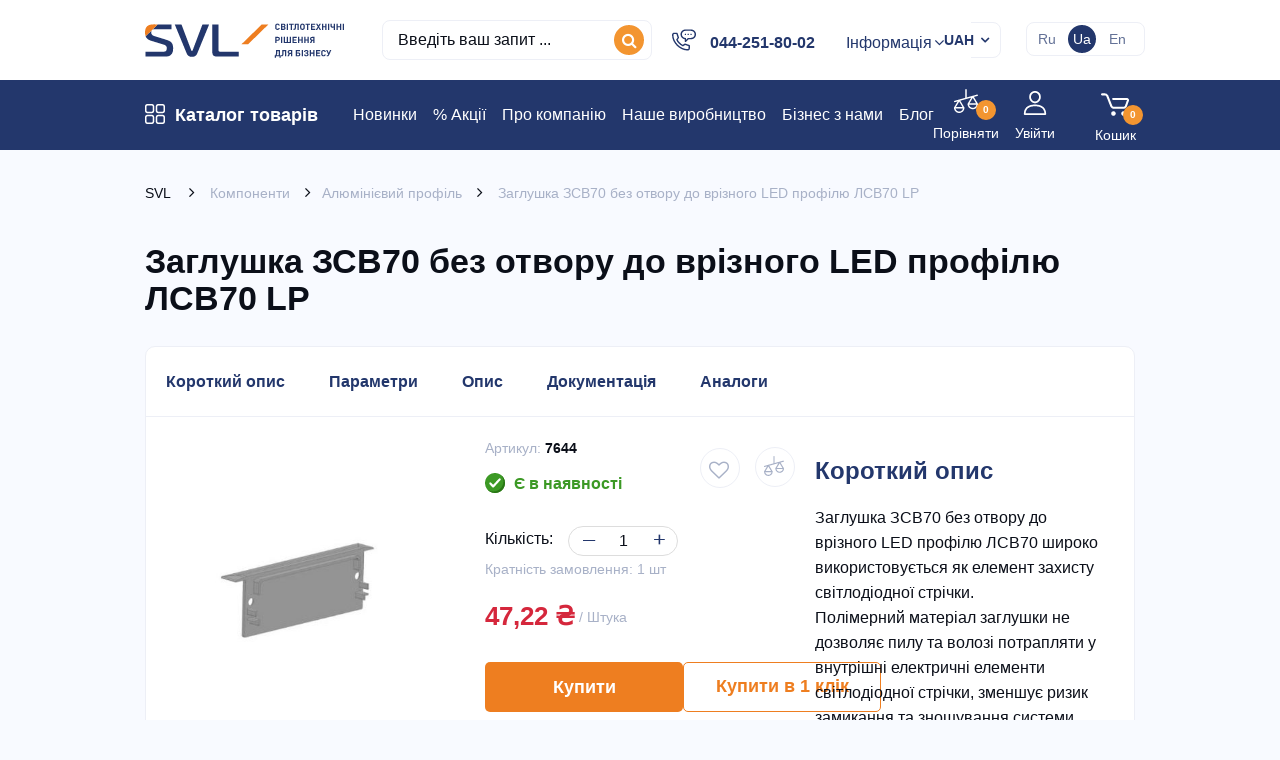

--- FILE ---
content_type: text/html; charset=utf-8
request_url: https://svl.ua/alyuminiyevij-profil/614-zaglushka-zsv70-bez-otverstiya-na-profil-vreznoj-lsv70.html
body_size: 42950
content:
<!DOCTYPE HTML>
<!--[if lt IE 7]> <html class="no-js lt-ie9 lt-ie8 lt-ie7" lang="uk-ua"><![endif]-->
<!--[if IE 7]><html class="no-js lt-ie9 lt-ie8 ie7" lang="uk-ua"><![endif]-->
<!--[if IE 8]><html class="no-js lt-ie9 ie8" lang="uk-ua"><![endif]-->
<!--[if gt IE 8]> <html class="no-js ie9" lang="uk-ua"><![endif]-->
<html lang="uk-ua">
	<head>
		<meta charset="utf-8" />
		    <link rel="canonical" href="https://svl.ua/alyuminiyevij-profil/614-zaglushka-zsv70-bez-otverstiya-na-profil-vreznoj-lsv70.html" />
    <link rel="alternate" hreflang="uk-ua" href="https://svl.ua/alyuminiyevij-profil/614-zaglushka-zsv70-bez-otverstiya-na-profil-vreznoj-lsv70.html" />
    <link rel="alternate" hreflang="ru-ua" href="https://svl.ua/ru/alyuminievyj-profil/614-zaglushka-zsv70-bez-otverstiya-na-profil-vreznoj-lsv70.html" />



		                            <title>Заглушка ЗСВ70 без отвору до врізного LED профілю ЛСВ70 LP від LP. ✓ Ціна від 47,22 ₴.</title>
                            <meta name="description" content="Купити заглушка зсв70 без отвору до врізного led профілю лсв70 lp з гарантією 1 рік ✓ по ціні 47,22 ₴. ⚡ LP">
            


		<meta name="generator" content="chisla.ua" />

		<meta name="viewport" content="initial-scale=1,user-scalable=no,maximum-scale=1,width=device-width">
		<meta name="apple-mobile-web-app-capable" content="yes" /> 
		<link rel="icon" type="image/vnd.microsoft.icon" href="/img/favicon.ico?1681469816" />
		<link rel="shortcut icon" type="image/x-icon" href="/img/favicon.ico?1681469816" />

					<meta name="robots" content="index,follow" />
		
		                        <link rel="stylesheet" href="/themes/svl/css/global.css?ver=101225" type="text/css" media="all" />
                                <link rel="stylesheet" href="/themes/svl/css/autoload/breadcrumbs.css?ver=101225" type="text/css" media="all" />
                                <link rel="stylesheet" href="/themes/svl/css/autoload/debug.css?ver=101225" type="text/css" media="all" />
                                <link rel="stylesheet" href="/themes/svl/css/autoload/highdpi.css?ver=101225" type="text/css" media="all" />
                                <link rel="stylesheet" href="/themes/svl/css/autoload/responsive-tables.css?ver=101225" type="text/css" media="all" />
                                <link rel="stylesheet" href="/themes/svl/css/autoload/uniform.default.css?ver=101225" type="text/css" media="all" />
                                <link rel="stylesheet" href="/themes/svl/css/product.css?ver=101225" type="text/css" media="all" />
                                <link rel="stylesheet" href="/themes/svl/css/print.css?ver=101225" type="text/css" media="print" />
                                <link rel="stylesheet" href="/js/jquery/plugins/fancybox/jquery.fancybox.css?ver=101225" type="text/css" media="all" />
                                <link rel="stylesheet" href="/js/jquery/plugins/bxslider/jquery.bxslider.css?ver=101225" type="text/css" media="all" />
                                <link rel="stylesheet" href="/themes/svl/css/modules/blockcurrencies/blockcurrencies.css?ver=101225" type="text/css" media="all" />
                                <link rel="stylesheet" href="/themes/svl/css/modules/blocklanguages/blocklanguages.css?ver=101225" type="text/css" media="all" />
                                <link rel="stylesheet" href="/themes/svl/css/modules/blockuserinfo/blockuserinfo.css?ver=101225" type="text/css" media="all" />
                                <link rel="stylesheet" href="/themes/svl/css/modules/blockviewed/blockviewed.css?ver=101225" type="text/css" media="all" />
                                <link rel="stylesheet" href="/modules/videostab/mediaplayer/mediaelementplayer.min.css?ver=101225" type="text/css" media="all" />
                                <link rel="stylesheet" href="/modules/videostab/videotab.css?ver=101225" type="text/css" media="all" />
                                <link rel="stylesheet" href="/themes/svl/css/modules/productscategory/css/productscategory.css?ver=101225" type="text/css" media="all" />
                                <link rel="stylesheet" href="/modules/iqitcountdown/css/iqitcountdown.css?ver=101225" type="text/css" media="all" />
                                <link rel="stylesheet" href="/modules/iqitcountdown/css/custom_s_1.css?ver=101225" type="text/css" media="all" />
                                <link rel="stylesheet" href="/modules/footercontent/css/footercontent.css?ver=101225" type="text/css" media="all" />
                                <link rel="stylesheet" href="/themes/svl/css/modules/ph_simpleblog/css/ph_simpleblog.css?ver=101225" type="text/css" media="all" />
                                <link rel="stylesheet" href="/modules/ph_simpleblog/css/custom.css?ver=101225" type="text/css" media="all" />
                                <link rel="stylesheet" href="/themes/svl/css/modules/blockcart/blockcart.css?ver=101225" type="text/css" media="all" />
                                <link rel="stylesheet" href="/js/jquery/plugins/autocomplete/jquery.autocomplete.css?ver=101225" type="text/css" media="all" />
                                <link rel="stylesheet" href="/themes/svl/css/product_list.css?ver=101225" type="text/css" media="all" />
                                <link rel="stylesheet" href="/themes/svl/css/modules/blocksearch_mod/blocksearch_mod.css?ver=101225" type="text/css" media="all" />
                                <link rel="stylesheet" href="/modules/themeeditor/css/themeeditor_s_1.css?ver=101225" type="text/css" media="all" />
                                <link rel="stylesheet" href="/modules/themeeditor/css/yourcss.css?ver=101225" type="text/css" media="all" />
                                <link rel="stylesheet" href="/themes/svl/css/modules/iqitmegamenu/css/front.css?ver=101225" type="text/css" media="all" />
                                <link rel="stylesheet" href="/modules/iqitmegamenu/css/iqitmegamenu_s_1.css?ver=101225" type="text/css" media="all" />
                                <link rel="stylesheet" href="/themes/svl/css/modules/blockwishlist/blockwishlist.css?ver=101225" type="text/css" media="all" />
                                <link rel="stylesheet" href="/themes/svl/css/modules/mailalerts/mailalerts.css?ver=101225" type="text/css" media="all" />
                                <link rel="stylesheet" href="/modules/gformbuilderpro/views/css/front/jquery.minicolors.css?ver=101225" type="text/css" media="all" />
                                <link rel="stylesheet" href="/modules/gformbuilderpro/views/css/front/gformbuilderpro.css?ver=101225" type="text/css" media="all" />
                                <link rel="stylesheet" href="/js/jquery/ui/themes/base/jquery.ui.core.css?ver=101225" type="text/css" media="all" />
                                <link rel="stylesheet" href="/js/jquery/ui/themes/base/jquery.ui.datepicker.css?ver=101225" type="text/css" media="all" />
                                <link rel="stylesheet" href="/js/jquery/ui/themes/base/jquery.ui.theme.css?ver=101225" type="text/css" media="all" />
                                <link rel="stylesheet" href="/js/jquery/ui/themes/base/jquery.ui.slider.css?ver=101225" type="text/css" media="all" />
                                <link rel="stylesheet" href="/modules/oneclickproductcheckout/views/css/oneclickproductcheckout.css?ver=101225" type="text/css" media="all" />
                                <link rel="stylesheet" href="/modules/oneclickproductcheckout/views/css/front16.css?ver=101225" type="text/css" media="all" />
                <script type="text/javascript">
var CUSTOMIZE_TEXTFIELD = 1;
var FancyboxI18nClose = 'Закрити';
var FancyboxI18nNext = 'Наступний';
var FancyboxI18nPrev = 'Попередній';
var PS_CATALOG_MODE = '0';
var added_to_wishlist = 'Товар додано до Вашого списку обраних товарів.';
var ajax_allowed = true;
var ajax_popup = true;
var ajaxsearch = true;
var allowBuyWhenOutOfStock = false;
var attribute_anchor_separator = '-';
var attributesCombinations = [];
var availableLaterValue = '';
var availableNowValue = '';
var baseDir = 'https://svl.ua/';
var baseUri = 'https://svl.ua/';
var blocksearch_type = 'top';
var comparator_max_item = 3;
var comparedProductsIds = [];
var contentOnly = false;
var countdownEnabled = true;
var currency = {"id":1,"name":"\u0413\u0440\u0438\u0432\u043d\u0430","iso_code":"UAH","iso_code_num":"980","sign":"\u20b4","blank":"1","conversion_rate":"43.500000","deleted":"0","format":"2","decimals":"1","active":"1","prefix":"","suffix":" \u20b4","id_shop_list":null,"force_id":false};
var currencyBlank = 1;
var currencyFormat = 2;
var currencyRate = 43.5;
var currencySign = '₴';
var currentDate = '2026-01-21 09:39:38';
var customerGroupWithoutTax = false;
var customizationFields = false;
var customizationId = null;
var customizationIdMessage = '№ кастомізації';
var default_eco_tax = 0;
var delete_txt = 'Видалити';
var displayList = 1;
var displayPrice = 0;
var doesntExist = 'This combination does not exist for this product. Please select another combination.';
var doesntExistNoMore = 'This product is no longer in stock';
var doesntExistNoMoreBut = 'with those attributes but is available with others.';
var ecotaxTax_rate = 0;
var fieldRequired = 'Please fill in all the required fields before saving your customization.';
var freeProductTranslation = 'Безкоштовно!';
var freeShippingTranslation = 'Безкоштовна доставка!';
var generated_date = 1768981178;
var grid_size_lg = 4;
var grid_size_lg2 = 3;
var grid_size_md = 3;
var grid_size_md2 = 4;
var grid_size_ms = 2;
var grid_size_ms2 = 6;
var grid_size_sm = 3;
var grid_size_sm2 = 4;
var grid_size_xs = 1;
var grid_size_xs2 = 12;
var groupReduction = 0;
var hasDeliveryAddress = false;
var highDPI = false;
var idDefaultImage = 800;
var id_lang = 2;
var id_product = 614;
var img_dir = 'https://svl.ua/themes/svl/img/';
var img_prod_dir = 'https://svl.ua/img/p/';
var img_ps_dir = 'https://svl.ua/img/';
var instantsearch = false;
var iqit_carousel_auto = false;
var iqit_carousel_load = 'ondemand';
var iqit_lazy_load = true;
var iqit_mobile_header_sticky = false;
var iqit_mobile_header_style = 1;
var iqit_qtycart = true;
var iqit_sidebarh = false;
var iqit_thumbs_position = false;
var iqitcountdown_days = 'd.';
var iqitcountdown_hours = 'Hours';
var iqitcountdown_minutes = 'Min';
var iqitcountdown_seconds = 'Sec';
var iqitmegamenu_swwidth = false;
var isGuest = 0;
var isLogged = 0;
var isMobile = false;
var isPreloaderEnabled = false;
var isRtl = false;
var jqZoomEnabled = false;
var loggin_required = 'Вам потрібно ввійти в систему для керування своїм списком побажань.';
var maxQuantityToAllowDisplayOfLastQuantityMessage = 3;
var max_item = 'Ви не можете порівняти більше ніж 3 товарів';
var min_item = 'Оберіть як мінімум 1 товар';
var minimalQuantity = 1;
var more_products_search = 'Показати більше';
var mywishlist_url = 'https://svl.ua/module/blockwishlist/mywishlist';
var noTaxForThisProduct = true;
var oosHookJsCodeFunctions = [];
var page_name = 'product';
var phone_mobile_mask = '+38 (999)-999-99-99';
var priceDisplayMethod = 0;
var priceDisplayPrecision = 2;
var productAvailableForOrder = true;
var productBasePriceTaxExcl = 47.223165;
var productBasePriceTaxExcluded = 47.223165;
var productBasePriceTaxIncl = 47.223165;
var productHasAttributes = false;
var productPrice = 47.223165;
var productPriceTaxExcluded = 47.223165;
var productPriceTaxIncluded = 47.223165;
var productPriceWithoutReduction = 47.223165;
var productReference = '7644';
var productShowPrice = true;
var productUnitPriceRatio = 0;
var product_fileButtonHtml = 'Choose File';
var product_fileDefaultHtml = 'No file selected';
var product_specific_price = [];
var quantitiesDisplayAllowed = false;
var quantityAvailable = 0;
var quickView = false;
var reduction_percent = 0;
var reduction_price = 0;
var removingLinkText = 'видалити цей товар з мого кошику';
var roundMode = 2;
var search_url = 'https://svl.ua/search';
var specific_currency = false;
var specific_price = 0;
var static_token = 'b5d95b993147d8795359b45d9a1e8f09';
var stock_management = 1;
var taxRate = 0;
var toBeDetermined = 'Має бути визначеним';
var token = 'b5d95b993147d8795359b45d9a1e8f09';
var uploading_in_progress = 'Uploading in progress, please be patient.';
var usingSecureMode = true;
var wishlistProductsIds = false;
</script>

            <script type="text/javascript" src="/js/jquery/jquery-1.11.0.min.js?ver=101225"></script>
            <script type="text/javascript" src="/js/jquery/jquery-migrate-1.2.1.min.js?ver=101225"></script>
            <script type="text/javascript" src="/js/jquery/plugins/jquery.easing.js?ver=101225"></script>
            <script type="text/javascript" src="/js/tools.js?ver=101225"></script>
            <script type="text/javascript" src="/themes/svl/js/global.js?ver=101225"></script>
            <script type="text/javascript" src="/themes/svl/js/autoload/10-bootstrap.min.js?ver=101225"></script>
            <script type="text/javascript" src="/themes/svl/js/autoload/15-jquery.total-storage.min.js?ver=101225"></script>
            <script type="text/javascript" src="/themes/svl/js/autoload/15-jquery.uniform-modified-pts.js?ver=101225"></script>
            <script type="text/javascript" src="/themes/svl/js/autoload/modernizr-custom.js?ver=101225"></script>
            <script type="text/javascript" src="/themes/svl/js/products-comparison.js?ver=101225"></script>
            <script type="text/javascript" src="/js/jquery/plugins/fancybox/jquery.fancybox.js?ver=101225"></script>
            <script type="text/javascript" src="/js/jquery/plugins/jquery.idTabs.js?ver=101225"></script>
            <script type="text/javascript" src="/js/jquery/plugins/jquery.scrollTo.js?ver=101225"></script>
            <script type="text/javascript" src="/js/jquery/plugins/jquery.serialScroll.js?ver=101225"></script>
            <script type="text/javascript" src="/js/jquery/plugins/bxslider/jquery.bxslider.js?ver=101225"></script>
            <script type="text/javascript" src="/themes/svl/js/product.js?ver=101225"></script>
            <script type="text/javascript" src="/modules/videostab/mediaplayer/mediaelement-and-player.min.js?ver=101225"></script>
            <script type="text/javascript" src="/modules/videostab/videostab.js?ver=101225"></script>
            <script type="text/javascript" src="/themes/svl/js/modules/productscategory/js/productscategory.js?ver=101225"></script>
            <script type="text/javascript" src="/modules/iqitcountdown/js/count.js?ver=101225"></script>
            <script type="text/javascript" src="/modules/iqitcountdown/js/iqitcountdown.js?ver=101225"></script>
            <script type="text/javascript" src="/modules/ph_simpleblog/js/jquery.fitvids.js?ver=101225"></script>
            <script type="text/javascript" src="/modules/ph_simpleblog/js/ph_simpleblog.js?ver=101225"></script>
            <script type="text/javascript" src="/modules/pluginadder/easyzoom.js?ver=101225"></script>
            <script type="text/javascript" src="/modules/pluginadder/jquery.lazyload.min.js?ver=101225"></script>
            <script type="text/javascript" src="/modules/pluginadder/plugins.js?ver=101225"></script>
            <script type="text/javascript" src="/modules/pluginadder/script.js?ver=101225"></script>
            <script type="text/javascript" src="/themes/svl/js/modules/blockcart/ajax-cart.js?ver=101225"></script>
            <script type="text/javascript" src="/js/jquery/plugins/autocomplete/jquery.autocomplete.js?ver=101225"></script>
            <script type="text/javascript" src="/modules/blocksearch_mod/blocksearch_mod.js?ver=101225"></script>
            <script type="text/javascript" src="/modules/themeeditor/js/front/script.js?ver=101225"></script>
            <script type="text/javascript" src="/modules/iqitmegamenu/js/classie.js?ver=101225"></script>
            <script type="text/javascript" src="/modules/iqitmegamenu/js/front_horizontal.js?ver=101225"></script>
            <script type="text/javascript" src="/modules/iqitmegamenu/js/front_vertical.js?ver=101225"></script>
            <script type="text/javascript" src="/modules/iqitmegamenu/js/mlpushmenu.js?ver=101225"></script>
            <script type="text/javascript" src="/themes/svl/js/modules/blockwishlist/js/ajax-wishlist.js?ver=101225"></script>
            <script type="text/javascript" src="/themes/svl/js/modules/mailalerts/mailalerts.js?ver=101225"></script>
            <script type="text/javascript" src="/js/jquery/ui/jquery.ui.core.min.js?ver=101225"></script>
            <script type="text/javascript" src="/js/jquery/ui/jquery.ui.datepicker.min.js?ver=101225"></script>
            <script type="text/javascript" src="/js/jquery/ui/i18n/jquery.ui.datepicker-uk.js?ver=101225"></script>
            <script type="text/javascript" src="/js/jquery/ui/jquery.ui.widget.min.js?ver=101225"></script>
            <script type="text/javascript" src="/js/jquery/ui/jquery.ui.mouse.min.js?ver=101225"></script>
            <script type="text/javascript" src="/js/jquery/ui/jquery.ui.slider.min.js?ver=101225"></script>
            <script type="text/javascript" src="/modules/gformbuilderpro/views/js/front/tinymce/tinymce.min.js?ver=101225"></script>
            <script type="text/javascript" src="/modules/gformbuilderpro/views/js/front/jquery.minicolors.js?ver=101225"></script>
            <script type="text/javascript" src="/modules/gformbuilderpro/views/js/front/gformbuilderpro.js?ver=101225"></script>
            <script type="text/javascript" src="/modules/oneclickproductcheckout/views/js/jquery.inputmask.bundle.min.js?ver=101225"></script>
            <script type="text/javascript" src="/modules/oneclickproductcheckout/views/js/oneclickproductcheckout.js?ver=101225"></script>
    

<script>
    var newpresta = 0;
	    var fields_json = {"firstname":{"type":"text","label":"Firsname","validate":"isName","required":"1","visible":"1","position":"0","help":"a:3:{i:1;s:0:\"\";i:2;s:0:\"\";i:3;s:0:\"\";}","name":"firstname"},"lastname":{"type":"text","label":"Lastname","validate":"isName","required":"0","visible":"0","position":"1","help":"a:3:{i:1;s:0:\"\";i:2;s:0:\"\";i:3;s:0:\"\";}","name":"lastname"},"email":{"type":"text","label":"Email","validate":"isEmail","required":"0","visible":"0","position":"2","help":"a:3:{i:1;s:0:\"\";i:2;s:0:\"\";i:3;s:0:\"\";}","name":"email"},"phone":{"type":"text","label":"Home phone","validate":"isPhoneNumber","required":"0","visible":"0","position":"3","mask_visible":true,"help":"a:3:{i:1;s:0:\"\";i:2;s:0:\"\";i:3;s:0:\"\";}","mask_value":"","name":"phone"},"phone_mobile":{"type":"text","label":"Mobile phone","validate":"isPhoneNumber","required":"1","visible":"1","position":"4","mask_visible":true,"help":"a:3:{i:1;s:0:\"\";i:2;s:0:\"\";i:3;s:0:\"\";}","mask_value":"+38 (999)-999-99-99","name":"phone_mobile"},"address1":{"type":"text","label":"Address","validate":"isAddress","required":"0","visible":"0","position":"5","help":"a:3:{i:1;s:0:\"\";i:2;s:0:\"\";i:3;s:0:\"\";}","name":"address1"},"postcode":{"type":"text","label":"Postcode","validate":"isPostCode","required":"0","visible":"0","position":"6","help":"a:3:{i:1;s:0:\"\";i:2;s:0:\"\";i:3;s:0:\"\";}","name":"postcode"},"city":{"type":"text","label":"City","validate":"isCityName","required":"0","visible":"0","position":"7","help":"a:3:{i:1;s:0:\"\";i:2;s:0:\"\";i:3;s:0:\"\";}","name":"city"},"country":{"type":"select","label":"Country","validate":"isCountryName","required":"0","visible":"0","position":"8","help":"a:3:{i:1;s:0:\"\";i:2;s:0:\"\";i:3;s:0:\"\";}","name":"country"}};
    var success_message = "Ваше замовлення успішно оформлено";
</script>

    
<!--[if lt IE 9]>
<script src="https://oss.maxcdn.com/libs/html5shiv/3.7.0/html5shiv.js"></script>
<script src="https://oss.maxcdn.com/libs/respond.js/1.3.0/respond.min.js"></script>
<![endif]-->
<!--[if lte IE 9]>

<script src="https://svl.ua/themes/svl/js/flexibility.js"></script>


<![endif]-->
		<meta property="og:title" content="&#1047;&#1072;&#1075;&#1083;&#1091;&#1096;&#1082;&#1072; &#1047;&#1057;&#1042;70 &#1073;&#1077;&#1079; &#1086;&#1090;&#1074;&#1086;&#1088;&#1091; &#1076;&#1086; &#1074;&#1088;&#1110;&#1079;&#1085;&#1086;&#1075;&#1086; LED &#1087;&#1088;&#1086;&#1092;&#1110;&#1083;&#1102; &#1051;&#1057;&#1042;70 LP - SVL.UA"/>
<meta property="og:url" content="http://svl.ua/alyuminiyevij-profil/614-zaglushka-zsv70-bez-otverstiya-na-profil-vreznoj-lsv70.html"/>
<meta property="og:site_name" content="SVL.UA"/>
<meta property="og:description" content="Заглушка ЗСВ70 без отвору до врізного LED профілю ЛСВ70 широко використовується як елемент захисту світлодіодної стрічки. Полімерний матеріал заглушки не дозволяє пилу та волозі потрапляти у внутрішні електричні елементи світлодіодної стрічки, зменшує ризик замикання та зношування системи освітлення. Матеріал - пластик.">
    <meta property="og:type" content="product">
            <meta property="og:image" content="https://svl.ua/800-large_default/zaglushka-zsv70-bez-otverstiya-na-profil-vreznoj-lsv70.jpg">    
		    <!-- Google tag (gtag.js) -->
    <script async src="https://www.googletagmanager.com/gtag/js?id=UA-73542534-2"></script>
    <script>
        window.dataLayer = window.dataLayer || [];
        function gtag(){dataLayer.push(arguments);}
        gtag('js', new Date());
        gtag('config', 'UA-73542534-2');
    </script>
	<!-- Google tag (gtag.js) -->
	<script async src="https://www.googletagmanager.com/gtag/js?id=G-432DEGV27P"></script>
	<script>
		window.dataLayer = window.dataLayer || [];
		function gtag(){dataLayer.push(arguments);}
		gtag('js', new Date());
		gtag('config', 'G-432DEGV27P');
	</script>



	</head>
	<body id="product" data-lang="2" class="
	not-index 	product	 product-614 product-zaglushka-zsv70-bez-otverstiya-na-profil-vreznoj-lsv70 category-9 category-alyuminiyevij-profil	 hide-left-column	 hide-right-column	 lang_uk  
	 	
	 
     
	     ">
			
	
	<div id="page">
		<div class="header-container">
			<header id="header">
				<div class="banner">
					<div class="container">
						<div class="row">
							
						</div>
					</div>
				</div>
								<div>
					<div class="container container-header">
									<div id="desktop-header" class="desktop-header">
									<div class="row">
						<div id="header_logo" class="col-xs-12 col-sm-2
						">

							<a href="https://svl.ua/" title="SVL.UA">
								<img class="logo img-responsive replace-2xlogo" src="/img/logo-header-uk.svg" alt="SVL.UA" title="SVL.UA"/>
							</a>
						</div>
						

	<!-- Block search module TOP -->
	<div id="search_block_top_content" class="col-xs-12 col-sm-7 ">
	<div class="iqitsearch-inner">
	<div class="header-info-block">
<div class="phone-block">
<div class="phone-opener"><img src="https://svl.ua/img/phone-icon.svg" alt="phone-icon.svg" title="phone-icon.svg" /> <a href="tel:0442518002" title="044-251-80-02">044-251-80-02</a></div>
</div>
<div class="top-menu-block"><span class="top-menu-opener">Інформація</span>
<ul>
<li><a href="https://svl.ua/uk/content/1-dostavka" title="Доставка">Доставка</a></li>
<li><a href="https://svl.ua/uk/content/6-oplata" title="Оплата">Оплата</a></li>
<li><a href="https://svl.ua/uk/content/14-garantiya-i-servis" title="Гарантія">Гарантія</a></li>
<li><a href="https://svl.ua/uk/content/19-kontakti" title="Контакти">Контакти</a></li>
</ul>
</div>
</div>
			<div id="search_block_top" class="search_block_top issearchcontent iqit-search" >
		<form method="get" action="//svl.ua/search" id="searchbox">
			<input type="hidden" name="controller" value="search" />
			<input type="hidden" name="orderby" value="position" />
			<input type="hidden" name="orderway" value="desc" />

			<div class="search_query_container ">
						<input type="hidden" name="search-cat-select" value="0" class="search-cat-select" />
						<input class="search_query form-control" type="text" id="search_query_top" name="search_query" placeholder="Введіть ваш запит ..." value="" />
			
			<button type="submit" name="submit_search" class="button-search">
				<span>Введіть ваш запит ...</span>
			</button>
			</div>
		</form>

	</div>
		
		 </div></div>

	


	<!-- /Block search module TOP -->
<!-- MODULE Block cart -->
<div id="shopping_cart_container" class="col-xs-12 col-sm-1 clearfix">
	<div class="shopping_cart">
		<a href="/cart" title="Перейти до кошика" rel="nofollow">
            <svg width="28" height="23" viewBox="0 0 28 23" fill="none" xmlns="http://www.w3.org/2000/svg">
<path d="M22.5487 15.8042H12.7757C11.3649 15.8042 9.85448 14.776 9.33764 13.4629L5.38816 3.43777C5.17964 2.90831 4.44481 2.4081 3.87577 2.4081H1.03512C0.463497 2.40838 0 1.94489 0 1.37326C0 0.801632 0.463497 0.338135 1.03512 0.338135H3.87605C5.2872 0.338135 6.79729 1.36638 7.31414 2.67943L11.2636 12.7046C11.4721 13.234 12.207 13.7342 12.7757 13.7342H22.5487C23.1037 13.7342 23.8036 13.2395 23.9886 12.7166L25.8925 7.33649C25.9458 7.18591 25.9323 7.09412 25.9177 7.07319C25.9028 7.05225 25.8208 7.00923 25.661 7.00923H12.1823C11.6107 7.00923 11.1472 6.54573 11.1472 5.9741C11.1472 5.40247 11.6107 4.93898 12.1823 4.93898H25.661C26.4764 4.93898 27.186 5.28144 27.6082 5.8783C28.0301 6.47517 28.1162 7.25818 27.844 8.02686L25.9401 13.407C25.4645 14.751 23.9748 15.8042 22.5487 15.8042Z" fill="white"/>
<path d="M12.4485 22.8281C13.7189 22.8281 14.7487 21.7982 14.7487 20.5278C14.7487 19.2574 13.7189 18.2275 12.4485 18.2275C11.1781 18.2275 10.1482 19.2574 10.1482 20.5278C10.1482 21.7982 11.1781 22.8281 12.4485 22.8281Z" fill="white"/>
<path d="M22.5306 22.8281C23.801 22.8281 24.8309 21.7982 24.8309 20.5278C24.8309 19.2574 23.801 18.2275 22.5306 18.2275C21.2602 18.2275 20.2303 19.2574 20.2303 20.5278C20.2303 21.7982 21.2602 22.8281 22.5306 22.8281Z" fill="white"/>
</svg>

			<span class="cart_name">Кошик</span>
            <div class="more_info  unvisible">
			<span class="ajax_cart_quantity unvisible">0</span>
<!--
			<span class="ajax_cart_total unvisible">
							</span>

			<span class="ajax_cart_no_product">(порожній)</span>
-->
					</div>
		</a>
					<div class="cart_block block exclusive">
				<div class="block_content">
                    <div class="cart_block_title">Кошик</div>
					<!-- block list of products -->
					<div class="cart_block_list">
												<p class="cart_block_no_products">
							Немає товарів
						</p>
																		<div class="cart-prices">
<!--
							<div class="cart-prices-line first-line">
								<span class="price cart_block_shipping_cost ajax_cart_shipping_cost unvisible">
																			 Має бути визначеним																	</span>
								<span class="unvisible">
									Доставка
								</span>
							</div>
-->
																					<div class="cart-prices-line last-line">
								<span class="price cart_block_total ajax_block_cart_total">0,00 ₴</span>
								<span class="total-text">Всього:</span>
							</div>
													</div>
						<p class="cart-buttons">
							<a id="button_order_cart" class="btn btn-default button button-medium" href="/cart" title="Оформити" rel="nofollow">
								<span>
									Оформити
								</span>
							</a>
						</p>
					</div>
				</div>
			</div><!-- .cart_block -->
			</div>
</div>

	<div id="layer_cart">
		
			<div class="layer_cart_title col-xs-12">
				<div class="added">
					<i class="icon-check"></i> Товар успішно додано до Вашого кошика
				</div>
			</div>
			
	</div> <!-- #layer_cart -->
	

<!-- /MODULE Block cart --><div class="header_user_info">
			<a class="login" href="https://svl.ua/my-account" rel="nofollow" title="Login to your customer account">
			<svg width="24" height="24" viewBox="0 0 24 24" fill="none" xmlns="http://www.w3.org/2000/svg">
<path d="M12 13.5183C4.7889 13.5183 0.817505 16.9297 0.817505 23.1242C0.817505 23.608 1.20961 24.0001 1.69341 24.0001H22.3066C22.7903 24.0001 23.1825 23.608 23.1825 23.1242C23.1825 16.93 19.2111 13.5183 12 13.5183ZM2.60119 22.2483C2.94572 17.6167 6.10336 15.2702 12 15.2702C17.8966 15.2702 21.0543 17.6167 21.3991 22.2483H2.60119Z" fill="white"/>
<path d="M12 0C8.6876 0 6.18982 2.54803 6.18982 5.92673C6.18982 9.40439 8.79626 12.2333 12 12.2333C15.2038 12.2333 17.8102 9.40439 17.8102 5.92702C17.8102 2.54803 15.3125 0 12 0ZM12 10.4818C9.76207 10.4818 7.94163 8.43853 7.94163 5.92702C7.94163 3.50775 9.64849 1.75181 12 1.75181C14.3139 1.75181 16.0584 3.54656 16.0584 5.92702C16.0584 8.43853 14.238 10.4818 12 10.4818Z" fill="white"/>
</svg>

            <span>Увійти</span>
		</a>
	</div>



                        	<form method="post" action="//svl.ua/products-comparison" class="compare-form">
		<button type="submit" class="bt_compare" disabled="disabled">
			<svg width="24" height="24" viewBox="0 0 24 24" fill="none" xmlns="http://www.w3.org/2000/svg">
<path d="M23.8995 14.6511L19.856 7.91143L23.4848 6.90343C23.859 6.79951 24.078 6.41195 23.9741 6.03779C23.8702 5.66363 23.4825 5.44454 23.1084 5.54851L18.5976 6.80148C18.5973 6.80157 18.597 6.80166 18.5966 6.80176L12.703 8.43882V0.703369C12.703 0.315057 12.3882 0.000244141 11.9999 0.000244141C11.6116 0.000244141 11.2968 0.315057 11.2968 0.703369V8.82943L5.04164 10.5669C5.04131 10.567 5.04098 10.5671 5.04066 10.5671L0.515016 11.8242C0.140813 11.9281 -0.0781875 12.3157 0.0256875 12.6899C0.112172 13.0011 0.394781 13.205 0.70275 13.205C0.765047 13.205 0.828422 13.1966 0.891328 13.1791L3.71255 12.3955L0.100359 18.4165C0.0348281 18.5258 0.000140657 18.6509 0.000140657 18.7783C0.000140657 21.6575 2.34262 23.9999 5.22187 23.9999C8.10122 23.9999 10.4437 21.6575 10.4437 18.7783C10.4437 18.6509 10.409 18.5258 10.3434 18.4165L6.29991 11.6769L17.2685 8.63012L13.6563 14.6511C13.5908 14.7603 13.5561 14.8854 13.5561 15.0128C13.5561 17.8921 15.8986 20.2344 18.7778 20.2344C20.1726 20.2344 21.4839 19.6913 22.4702 18.705C23.4565 17.7187 23.9997 16.4075 23.9996 15.0127C23.9997 14.8854 23.965 14.7603 23.8995 14.6511ZM5.22187 22.5937C3.35827 22.5937 1.80314 21.2503 1.47206 19.4814H8.97169C8.64066 21.2503 7.08553 22.5937 5.22187 22.5937ZM8.49881 18.0751H1.94503L5.22187 12.6132L8.49881 18.0751ZM18.7778 8.84781L22.0548 14.3096H15.501L18.7778 8.84781ZM18.7779 18.8282C16.9143 18.8282 15.3592 17.4849 15.028 15.7159H22.5278C22.1967 17.4849 20.6416 18.8282 18.7779 18.8282Z" fill="white"/>
</svg> <span class="compare-text">Порівняти</span> <span class="rtlhidden"><span class="total-compare-val">0</span></span>
		</button>
		<input type="hidden" name="compare_product_count" class="compare_product_count" value="0" />
		<input type="hidden" name="compare_product_list" class="compare_product_list" value="" />
	</form>
			
		
		
		
	
                        <!-- Block languages module -->
	<div id="languages-block-top" class="languages-block">
		
		<ul id="first-languages" class="languages-block_ul toogle_content">
							<li >
																			<a href="https://svl.ua/ru/alyuminievyj-profil/614-zaglushka-zsv70-bez-otverstiya-na-profil-vreznoj-lsv70.html" data-no-pjax="true" title="Русский (Russian)" rel="alternate" hreflang="ru">
															<span>ru</span>
									</a>
								</li>
							<li class="selected">
										<span>Ua</span>
								</li>
							<li >
																			<a href="https://svl.ua/en/aluminum-profile/614-zasv70-plug-without-hole-for-built-in-led-profile-lsv70-lp.html" data-no-pjax="true" title="Английский (English)" rel="alternate" hreflang="en">
															<span>en</span>
									</a>
								</li>
					</ul>
	</div>
<!-- /Block languages module -->
<!-- Block currencies module -->
	<div id="currencies-block-top">
		<form id="setCurrency" action="/alyuminiyevij-profil/614-zaglushka-zsv70-bez-otverstiya-na-profil-vreznoj-lsv70.html" method="post">
			<div class="current">
				<div>
				<input type="hidden" name="id_currency" id="id_currency" value=""/>
				<input type="hidden" name="SubmitCurrency" value="" />				
									UAH																</div></div>
			<ul id="first-currencies" class="currencies_ul toogle_content">
																								<li class="selected">
						<a href="javascript:setCurrency(1);" rel="nofollow" title="UAH">
							UAH
						</a>
					</li>
																								<li >
						<a href="javascript:setCurrency(3);" rel="nofollow" title="USD">
							USD
						</a>
					</li>
							</ul>
		</form>
	</div>
<!-- /Block currencies module -->
						
					</div>
										</div>

					<div class="mobile-condensed-header mobile-style mobile-style1 ">
						
													    <div id="mh-sticky" class="not-sticked">
        <div class="mobile-main-wrapper">
        <div class="mobile-main-bar">

            <div class="mh-button mh-menu">
                <div class="nav-trigger"><span></span></div>
            </div>
<!--
            <div  class="mh-button mh-search">
                <span id="mh-search" data-mh-search="1"><i class="icon-search mh-icon"></i></span> 
            </div>
-->
            <div class="mobile-h-logo">
                <a href="https://svl.ua/" title="SVL.UA">
                    <img class="logo img-responsive replace-2xlogo" src="/img/logo.svg"   width="253" height="90" alt="SVL.UA" title="SVL.UA" />
                </a>
            </div>
            <div  class="mh-button mh-phone"> 
                <span id="mh-phone">
                    <svg width="24" height="22" viewBox="0 0 24 22" fill="none" xmlns="http://www.w3.org/2000/svg">
<path d="M13.4062 6.07812C13.7946 6.07812 14.1094 5.76333 14.1094 5.375C14.1094 4.98667 13.7946 4.67188 13.4062 4.67188C13.0179 4.67188 12.7031 4.98667 12.7031 5.375C12.7031 5.76333 13.0179 6.07812 13.4062 6.07812Z" fill="white"/>
<path d="M16.2188 6.07812C16.6071 6.07812 16.9219 5.76333 16.9219 5.375C16.9219 4.98667 16.6071 4.67188 16.2188 4.67188C15.8304 4.67188 15.5156 4.98667 15.5156 5.375C15.5156 5.76333 15.8304 6.07812 16.2188 6.07812Z" fill="white"/>
<path d="M19.0312 6.07812C19.4196 6.07812 19.7344 5.76333 19.7344 5.375C19.7344 4.98667 19.4196 4.67188 19.0312 4.67188C18.6429 4.67188 18.3281 4.98667 18.3281 5.375C18.3281 5.76333 18.6429 6.07812 19.0312 6.07812Z" fill="white"/>
<path d="M15.8069 21.5469C16.9644 21.5469 17.9062 20.6006 17.9062 19.4375V16.625C17.9062 16.3225 17.7128 16.054 17.426 15.9581L13.2172 14.5519C13.0111 14.483 12.7851 14.5133 12.6044 14.6337L10.8145 15.8269C8.89369 14.9155 6.62339 12.6653 5.72039 10.7786L6.91317 8.98939C7.03359 8.80873 7.06383 8.58252 6.99502 8.37655L5.58877 4.16778C5.49291 3.88091 5.22436 3.6875 4.92188 3.6875H2.10938C0.946266 3.6875 0 4.62927 0 5.78689C0 9.67175 1.76644 13.6589 4.84641 16.726C7.923 19.7897 11.918 21.5469 15.8069 21.5469ZM2.10938 5.09375H4.41548L5.5522 8.49575L4.33687 10.3187C4.20844 10.5114 4.18308 10.7549 4.26909 10.9699C4.73667 12.1388 5.67239 13.4535 6.90384 14.6718C8.12719 15.8821 9.44831 16.8076 10.6239 17.2778C10.8388 17.3637 11.0824 17.3384 11.275 17.21L13.098 15.9947L16.5 17.1314V19.4375C16.5 19.8318 16.1955 20.1406 15.8069 20.1406C8.40469 20.1406 1.40625 13.165 1.40625 5.78689C1.40625 5.3982 1.71511 5.09375 2.10938 5.09375Z" fill="white"/>
<path d="M13.1372 13.0558C13.3999 13.1647 13.7024 13.1045 13.9035 12.9035L16.51 10.2969H19.0312C21.771 10.2969 24 8.08892 24 5.375C24 2.66108 21.771 0.453125 19.0312 0.453125H13.4062C10.6923 0.453125 8.48438 2.66108 8.48438 5.375C8.48438 7.85023 10.3211 9.90458 12.7031 10.2468V12.4062C12.7031 12.6906 12.8745 12.947 13.1372 13.0558ZM9.89062 5.375C9.89062 3.43648 11.4677 1.85938 13.4062 1.85938H19.0312C20.9956 1.85938 22.5938 3.43648 22.5938 5.375C22.5938 7.31352 20.9956 8.89062 19.0312 8.89062H16.2188C16.0322 8.89062 15.8534 8.96469 15.7216 9.09655L14.1094 10.7088V9.59375C14.1094 9.20544 13.7946 8.89062 13.4062 8.89062C11.4677 8.89062 9.89062 7.31352 9.89062 5.375Z" fill="white"/>
</svg>

                </span>
                <div class="drop-phones">
                    <div class="drop-phones-inner">
						<img src="/img/phone-icon.svg" alt="Phone" title="Phone">
                        <a href="tel:0442518002">044-251-80-02</a>
                    </div>
                </div>
                
            </div>
                        <div id="mh-cart-wrapper" class="mh-button mh-cart"> 
                <span id="mh-cart">
                    <svg width="24" height="24" viewBox="0 0 24 24" fill="none" xmlns="http://www.w3.org/2000/svg">
<g clip-path="url(#clip0_1051_572)">
<path d="M19.3275 16.118H10.9506C9.74131 16.118 8.4467 15.2366 8.00369 14.1111L4.61842 5.51816C4.43969 5.06433 3.80984 4.63558 3.32209 4.63558H0.88725C0.397283 4.63583 0 4.23854 0 3.74858C0 3.25861 0.397283 2.86133 0.88725 2.86133H3.32233C4.53188 2.86133 5.82625 3.74268 6.26926 4.86815L9.65453 13.4611C9.83326 13.915 10.4631 14.3437 10.9506 14.3437H19.3275C19.8032 14.3437 20.4031 13.9196 20.5616 13.4715L22.1935 8.85992C22.2393 8.73085 22.2277 8.65218 22.2152 8.63423C22.2024 8.61628 22.1321 8.57941 21.9951 8.57941H10.442C9.952 8.57941 9.55472 8.18212 9.55472 7.69216C9.55472 7.20219 9.952 6.80491 10.442 6.80491H21.9951C22.6941 6.80491 23.3023 7.09844 23.6642 7.61005C24.0258 8.12165 24.0996 8.7928 23.8663 9.45166L22.2344 14.0632C21.8267 15.2152 20.5498 16.118 19.3275 16.118Z" fill="white"/>
<path d="M10.6699 22.1386C11.7588 22.1386 12.6416 21.2559 12.6416 20.167C12.6416 19.0781 11.7588 18.1953 10.6699 18.1953C9.58099 18.1953 8.69824 19.0781 8.69824 20.167C8.69824 21.2559 9.58099 22.1386 10.6699 22.1386Z" fill="white"/>
<path d="M19.312 22.1386C20.4009 22.1386 21.2837 21.2559 21.2837 20.167C21.2837 19.0781 20.4009 18.1953 19.312 18.1953C18.2231 18.1953 17.3403 19.0781 17.3403 20.167C17.3403 21.2559 18.2231 22.1386 19.312 22.1386Z" fill="white"/>
</g>
<defs>
<clipPath id="clip0_1051_572">
<rect width="24" height="24" fill="white"/>
</clipPath>
</defs>
</svg>

                </span>
            </div>
            
        </div>
        </div>

        <div class="active">
            <div class="mh-drop mh-search-drop">
                    
	<div class="search_block_top mh-search-module">
		<form method="get" action="//svl.ua/search">
			<input type="hidden" name="controller" value="search" />
			<input type="hidden" name="orderby" value="position" />
			<input type="hidden" name="orderway" value="desc" />
			<div class="search_query_container ">
								<input type="hidden" name="search-cat-select" value="0" class="search-cat-select" />
				

				<input class="search_query form-control" type="text"  name="search_query" placeholder="Введіть ваш запит ..." value="" />
			</div>
			<button type="submit" name="submit_search" class="button-search">
				<span>Введіть ваш запит ...</span>
			</button>
		</form>
	</div>

            </div>
        </div>

    </div>

						
						

					</div>				
					</div>
				</div>
				<div class="fw-pseudo-wrapper"> <div class="desktop-header">


	<div  class="iqitmegamenu-wrapper col-xs-12 cbp-hor-width-0  clearfix">
		<div id="iqitmegamenu-horizontal" class="iqitmegamenu " role="navigation">
			<div class="container">
				
				
					<div class="cbp-vertical-on-top ">
						
<nav id="cbp-hrmenu1" class="cbp-hrmenu  cbp-vertical  cbp-fade cbp-arrowed    ">
	<div class="cbp-vertical-title"><img src="/img/menu-icon.svg">Каталог товарів</div>					<ul>
												<li class="cbp-hrmenu-tab cbp-hrmenu-tab-4 ">
	<a href="https://svl.ua/3-profesijne-osvitlennya" title="Професійне освітлення" >																 <img src="/img/cms/prof_osv.svg" alt="Професійне освітлення" title="Професійне освітлення" class="cbp-mainlink-iicon" />								Професійне освітлення <i class="icon-angle-right cbp-submenu-aindicator"></i>																
						</a>
														<div class="cbp-hrsub-wrapper">
							<div class="cbp-hrsub col-xs-12">
								<div class="cbp-hrsub-inner">
							
									
																																

		<div class="row menu_row menu-element  first_rows menu-element-id-18">
					

			

			

									

			<div  class="col-xs-12 cbp-menu-column cbp-menu-element menu-element-id-14 cbp-empty-column" >
			<div class="cbp-menu-column-inner">
										                
                										<a href="/6-osvitlennya-za-priznachennyam" class="cbp-column-title" title="Світильники за призначенням">Світильники за призначенням </a>
									
			

			

			

						</div>		</div>

											</div>
               
																						

		<div class="row menu_row menu-element  first_rows menu-element-id-6">
					

			

			

									

			<div  class="col-xs-2 cbp-menu-column cbp-menu-element menu-element-id-7 " >
			<div class="cbp-menu-column-inner">
										
											<a class="menu-image" href="/uk/24-ofisne-osvitlennya">							<img src="/img/cms/ofisnoe.svg" class="img-responsive cbp-banner-image"  alt="Офісне освітлення" title="Офісне освітлення"  />
						</a>					
				                
                										<a href="/uk/24-ofisne-osvitlennya" class="cbp-column-title" title="Офісне освітлення">Офісне освітлення </a>
									
			

			

			

						</div>		</div>

						

			<div  class="col-xs-2 cbp-menu-column cbp-menu-element menu-element-id-8 " >
			<div class="cbp-menu-column-inner">
										
											<a class="menu-image" href="/uk/26-osvesshenie-dlya-torgovykh-centrov">							<img src="/img/cms/torgovoe.svg" class="img-responsive cbp-banner-image"  alt="Торгове освітлення" title="Торгове освітлення"  />
						</a>					
				                
                										<a href="/uk/26-osvesshenie-dlya-torgovykh-centrov" class="cbp-column-title" title="Торгове освітлення">Торгове освітлення </a>
									
			

			

			

						</div>		</div>

						

			<div  class="col-xs-2 cbp-menu-column cbp-menu-element menu-element-id-9 " >
			<div class="cbp-menu-column-inner">
										
											<a class="menu-image" href="/uk/29-interernoe-osvesshenie">							<img src="/img/cms/interernoe.svg" class="img-responsive cbp-banner-image"  alt="Інтер'єрне освітлення" title="Інтер'єрне освітлення"  />
						</a>					
				                
                										<a href="/uk/29-interernoe-osvesshenie" class="cbp-column-title" title="Інтер'єрне освітлення">Інтер'єрне освітлення </a>
									
			

			

			

						</div>		</div>

						

			<div  class="col-xs-2 cbp-menu-column cbp-menu-element menu-element-id-10 " >
			<div class="cbp-menu-column-inner">
										
											<a class="menu-image" href="/uk/28-osvesshenie-dlya-promyshlennykh-pomesshenij-i-skladov">							<img src="/img/cms/promishlennoe.svg" class="img-responsive cbp-banner-image"  alt="Промислове освітлення" title="Промислове освітлення"  />
						</a>					
				                
                										<a href="/uk/28-osvesshenie-dlya-promyshlennykh-pomesshenij-i-skladov" class="cbp-column-title" title="Промислове освітлення">Промислове освітлення </a>
									
			

			

			

						</div>		</div>

						

			<div  class="col-xs-2 cbp-menu-column cbp-menu-element menu-element-id-11 " >
			<div class="cbp-menu-column-inner">
										
											<a class="menu-image" href="/uk/27-osvitlennya-dlya-magaziniv-ta-retail-merezh">							<img src="/img/cms/konctrucii.svg" class="img-responsive cbp-banner-image"  alt="Освітлення для retail-мереж" title="Освітлення для retail-мереж"  />
						</a>					
				                
                										<a href="/uk/27-osvitlennya-dlya-magaziniv-ta-retail-merezh" class="cbp-column-title" title="Освітлення для retail-мереж">Освітлення для retail-мереж </a>
									
			

			

			

						</div>		</div>

						

			<div  class="col-xs-2 cbp-menu-column cbp-menu-element menu-element-id-13 " >
			<div class="cbp-menu-column-inner">
										
											<a class="menu-image" href="/uk/30-ulichnoe-osvesshenie">							<img src="/img/cms/ulichnoe.svg" class="img-responsive cbp-banner-image"  alt="Вуличне освітлення" title="Вуличне освітлення"  />
						</a>					
				                
                										<a href="/uk/30-ulichnoe-osvesshenie" class="cbp-column-title" title="Вуличне освітлення">Вуличне освітлення </a>
									
			

			

			

						</div>		</div>

						

			<div  class="col-xs-2 cbp-menu-column cbp-menu-element menu-element-id-15 " >
			<div class="cbp-menu-column-inner">
										
											<a class="menu-image" href="/uk/25-arkhitekturnoe-osvesshenie-i-osvesshenie-dlya-fasadov">							<img src="/img/cms/arhotekturnoe.svg" class="img-responsive cbp-banner-image"  alt="Архітектурне освітлення" title="Архітектурне освітлення"  />
						</a>					
				                
                										<a href="/uk/25-arkhitekturnoe-osvesshenie-i-osvesshenie-dlya-fasadov" class="cbp-column-title" title="Архітектурне освітлення">Архітектурне освітлення </a>
									
			

			

			

						</div>		</div>

						

			<div  class="col-xs-2 cbp-menu-column cbp-menu-element menu-element-id-16 " >
			<div class="cbp-menu-column-inner">
										
											<a class="menu-image" href="/uk/31-osvesshenie-dlya-parkingov">							<img src="/img/cms/parking.svg" class="img-responsive cbp-banner-image"  alt="Освітлення для паркінгів" title="Освітлення для паркінгів"  />
						</a>					
				                
                										<a href="/uk/31-osvesshenie-dlya-parkingov" class="cbp-column-title" title="Освітлення для паркінгів">Освітлення для паркінгів </a>
									
			

			

			

						</div>		</div>

						

			<div  class="col-xs-2 cbp-menu-column cbp-menu-element menu-element-id-71 " >
			<div class="cbp-menu-column-inner">
										
											<a class="menu-image" href="/206-avarijne-osvitlennya">							<img src="https://svl.ua/img/cms/avariyne.svg" class="img-responsive cbp-banner-image"  alt="Аварійне освітлення" title="Аварійне освітлення"  />
						</a>					
				                
                										<a href="/206-avarijne-osvitlennya" class="cbp-column-title" title="Аварійне освітлення">Аварійне освітлення </a>
									
			

			

			

						</div>		</div>

											</div>
               
																						

		<div class="row menu_row menu-element  first_rows menu-element-id-1">
					

			

			

									

			<div  class="col-xs-12 cbp-menu-column cbp-menu-element menu-element-id-5 cbp-empty-column" >
			<div class="cbp-menu-column-inner">
										                
                										<a href="/7-svetilniki-po-forme" class="cbp-column-title" title="Світильники за формою">Світильники за формою </a>
									
			

			

			

						</div>		</div>

											</div>
               
																						

		<div class="row menu_row menu-element  first_rows menu-element-id-19">
					

			

			

									

			<div  class="col-xs-2 cbp-menu-column cbp-menu-element menu-element-id-22 " >
			<div class="cbp-menu-column-inner">
										
											<a class="menu-image" href="/uk/32-kruglye-svetilniki">							<img src="/img/cms/kruglie.svg" class="img-responsive cbp-banner-image"  alt="Круглі" title="Круглі"  />
						</a>					
				                
                										<a href="/uk/32-kruglye-svetilniki" class="cbp-column-title" title="Круглі">Круглі </a>
									
			

			

			

						</div>		</div>

						

			<div  class="col-xs-2 cbp-menu-column cbp-menu-element menu-element-id-23 " >
			<div class="cbp-menu-column-inner">
										
											<a class="menu-image" href="/uk/33-kilcevi-svitilniki">							<img src="/img/cms/koltchevie.svg" class="img-responsive cbp-banner-image"  alt="Кільцеві" title="Кільцеві"  />
						</a>					
				                
                										<a href="/uk/33-kilcevi-svitilniki" class="cbp-column-title" title="Кільцеві">Кільцеві </a>
									
			

			

			

						</div>		</div>

						

			<div  class="col-xs-2 cbp-menu-column cbp-menu-element menu-element-id-24 " >
			<div class="cbp-menu-column-inner">
										
											<a class="menu-image" href="/34-linijni-svitilniki">							<img src="/img/cms/lineynie.svg" class="img-responsive cbp-banner-image"  alt="Лінійні" title="Лінійні"  />
						</a>					
				                
                										<a href="/34-linijni-svitilniki" class="cbp-column-title" title="Лінійні">Лінійні </a>
									
			

			

			

						</div>		</div>

						

			<div  class="col-xs-2 cbp-menu-column cbp-menu-element menu-element-id-25 " >
			<div class="cbp-menu-column-inner">
										
											<a class="menu-image" href="/uk/36-zigzagopodibni-svitilniki">							<img src="/img/cms/zigzag.svg" class="img-responsive cbp-banner-image"  alt="Зизгагоподібні" title="Зизгагоподібні"  />
						</a>					
				                
                										<a href="/uk/36-zigzagopodibni-svitilniki" class="cbp-column-title" title="Зизгагоподібні">Зизгагоподібні </a>
									
			

			

			

						</div>		</div>

						

			<div  class="col-xs-2 cbp-menu-column cbp-menu-element menu-element-id-27 " >
			<div class="cbp-menu-column-inner">
										
											<a class="menu-image" href="/uk/38-kvadratni-ta-pryamokutni-svitilniki">							<img src="/img/cms/pruamougolnik.svg" class="img-responsive cbp-banner-image"  alt="Прямокутні" title="Прямокутні"  />
						</a>					
				                
                										<a href="/uk/38-kvadratni-ta-pryamokutni-svitilniki" class="cbp-column-title" title="Прямокутні">Прямокутні </a>
									
			

			

			

						</div>		</div>

						

			<div  class="col-xs-2 cbp-menu-column cbp-menu-element menu-element-id-28 " >
			<div class="cbp-menu-column-inner">
										
											<a class="menu-image" href="/uk/40-cilindrichni-svetilniki">							<img src="/img/cms/thilindr.svg" class="img-responsive cbp-banner-image"  alt="Циліндричні" title="Циліндричні"  />
						</a>					
				                
                										<a href="/uk/40-cilindrichni-svetilniki" class="cbp-column-title" title="Циліндричні">Циліндричні </a>
									
			

			

			

						</div>		</div>

						

			<div  class="col-xs-2 cbp-menu-column cbp-menu-element menu-element-id-29 " >
			<div class="cbp-menu-column-inner">
										
											<a class="menu-image" href="/uk/35-l-obrazni-svitilniki">							<img src="/img/cms/ugol.svg" class="img-responsive cbp-banner-image"  alt="Кутові" title="Кутові"  />
						</a>					
				                
                										<a href="/uk/35-l-obrazni-svitilniki" class="cbp-column-title" title="Кутові">Кутові </a>
									
			

			

			

						</div>		</div>

						

			<div  class="col-xs-2 cbp-menu-column cbp-menu-element menu-element-id-30 " >
			<div class="cbp-menu-column-inner">
										
											<a class="menu-image" href="/uk/37-trikutni-svitilniki">							<img src="/img/cms/treugolnic.svg" class="img-responsive cbp-banner-image"  alt="Трикутні" title="Трикутні"  />
						</a>					
				                
                										<a href="/uk/37-trikutni-svitilniki" class="cbp-column-title" title="Трикутні">Трикутні </a>
									
			

			

			

						</div>		</div>

						

			<div  class="col-xs-2 cbp-menu-column cbp-menu-element menu-element-id-33 " >
			<div class="cbp-menu-column-inner">
										
											<a class="menu-image" href="/uk/115-khvilepodibni-svitilniki">							<img src="/img/cms/volna.svg" class="img-responsive cbp-banner-image"  alt="Хвилеподібні" title="Хвилеподібні"  />
						</a>					
				                
                										<a href="/uk/115-khvilepodibni-svitilniki" class="cbp-column-title" title="Хвилеподібні">Хвилеподібні </a>
									
			

			

			

						</div>		</div>

						

			<div  class="col-xs-2 cbp-menu-column cbp-menu-element menu-element-id-31 " >
			<div class="cbp-menu-column-inner">
										
											<a class="menu-image" href="/uk/39-bagatokutni-svitilniki">							<img src="/img/cms/treugolnik.svg" class="img-responsive cbp-banner-image"  alt="Багатокутні" title="Багатокутні"  />
						</a>					
				                
                										<a href="/uk/39-bagatokutni-svitilniki" class="cbp-column-title" title="Багатокутні">Багатокутні </a>
									
			

			

			

						</div>		</div>

											</div>
               
																						

		<div class="row menu_row menu-element  first_rows menu-element-id-20">
					

			

			

									

			<div  class="col-xs-12 cbp-menu-column cbp-menu-element menu-element-id-34 cbp-empty-column" >
			<div class="cbp-menu-column-inner">
										                
                										<a href="/uk/8-svitilniki-po-seriyam" class="cbp-column-title" title="Світильники по серіям">Світильники по серіям </a>
									
			

			

			

						</div>		</div>

											</div>
               
																						

		<div class="row menu_row menu-element  first_rows menu-element-id-21">
					

			

			

									

			<div  class="col-xs-2 cbp-menu-column cbp-menu-element menu-element-id-53 " >
			<div class="cbp-menu-column-inner">
										
											<a class="menu-image" href="/uk/41-angle-l-obrazni-svitilniki">							<img src="/img/cms/andel-L.jpg" class="img-responsive cbp-banner-image"  alt="Angle-L" title="Angle-L"  />
						</a>					
				                
                										<a href="/uk/41-angle-l-obrazni-svitilniki" class="cbp-column-title" title="Angle-L">Angle-L </a>
									
			

			

			

						</div>		</div>

						

			<div  class="col-xs-2 cbp-menu-column cbp-menu-element menu-element-id-35 " >
			<div class="cbp-menu-column-inner">
										
											<a class="menu-image" href="/uk/42-armline-pryamokutni-svitilniki">							<img src="/img/cms/Armline.svg" class="img-responsive cbp-banner-image"  alt="Armline" title="Armline"  />
						</a>					
				                
                										<a href="/uk/42-armline-pryamokutni-svitilniki" class="cbp-column-title" title="Armline">Armline </a>
									
			

			

			

						</div>		</div>

						

			<div  class="col-xs-2 cbp-menu-column cbp-menu-element menu-element-id-49 " >
			<div class="cbp-menu-column-inner">
										
											<a class="menu-image" href="/uk/43-circum-l-kruglye-svetilniki-s-vysotoj-profilya-80mm">							<img src="/img/cms/Circum.svg" class="img-responsive cbp-banner-image"  alt="Circum-L" title="Circum-L"  />
						</a>					
				                
                										<a href="/uk/43-circum-l-kruglye-svetilniki-s-vysotoj-profilya-80mm" class="cbp-column-title" title="Circum-L">Circum-L </a>
									
			

			

			

						</div>		</div>

						

			<div  class="col-xs-2 cbp-menu-column cbp-menu-element menu-element-id-54 " >
			<div class="cbp-menu-column-inner">
										
											<a class="menu-image" href="/uk/44-circum-m-kruglye-svetilniki-s-vysotoj-profilya-60mm">							<img src="/img/cms/Circum.svg" class="img-responsive cbp-banner-image"  alt="Circum-M" title="Circum-M"  />
						</a>					
				                
                										<a href="/uk/44-circum-m-kruglye-svetilniki-s-vysotoj-profilya-60mm" class="cbp-column-title" title="Circum-M">Circum-M </a>
									
			

			

			

						</div>		</div>

						

			<div  class="col-xs-2 cbp-menu-column cbp-menu-element menu-element-id-55 " >
			<div class="cbp-menu-column-inner">
										
											<a class="menu-image" href="/uk/45-circum-s-kruglye-svetilniki-s-vysotoj-profilya-40mm">							<img src="/img/cms/Circum.svg" class="img-responsive cbp-banner-image"  alt="Circum-S" title="Circum-S"  />
						</a>					
				                
                										<a href="/uk/45-circum-s-kruglye-svetilniki-s-vysotoj-profilya-40mm" class="cbp-column-title" title="Circum-S">Circum-S </a>
									
			

			

			

						</div>		</div>

						

			<div  class="col-xs-2 cbp-menu-column cbp-menu-element menu-element-id-67 " >
			<div class="cbp-menu-column-inner">
										
											<a class="menu-image" href="/162-cyli-cilindrichni-svitilniki">							<img src="https://svl.ua/img/cms/cyli.jpg" class="img-responsive cbp-banner-image"  alt="Cyli" title="Cyli"  />
						</a>					
				                
                										<a href="/162-cyli-cilindrichni-svitilniki" class="cbp-column-title" title="Cyli">Cyli </a>
									
			

			

			

						</div>		</div>

						

			<div  class="col-xs-2 cbp-menu-column cbp-menu-element menu-element-id-73 " >
			<div class="cbp-menu-column-inner">
										
											<a class="menu-image" href="/205-dnlt-a-kruglye-tochechnye-vreznye-svetilniki">							<img src="https://svl.ua/img/cms/DNLT-A.jpg" class="img-responsive cbp-banner-image"  alt="DNLT-A" title="DNLT-A"  />
						</a>					
				                
                										<a href="/205-dnlt-a-kruglye-tochechnye-vreznye-svetilniki" class="cbp-column-title" title="DNLT-A">DNLT-A </a>
									
			

			

			

						</div>		</div>

						

			<div  class="col-xs-2 cbp-menu-column cbp-menu-element menu-element-id-56 " >
			<div class="cbp-menu-column-inner">
										
											<a class="menu-image" href="/uk/46-hexagon-shestiugolnye-svetilniki">							<img src="/img/cms/hexagon.png" class="img-responsive cbp-banner-image"  alt="Hexagon" title="Hexagon"  />
						</a>					
				                
                										<a href="/uk/46-hexagon-shestiugolnye-svetilniki" class="cbp-column-title" title="Hexagon">Hexagon </a>
									
			

			

			

						</div>		</div>

						

			<div  class="col-xs-2 cbp-menu-column cbp-menu-element menu-element-id-45 " >
			<div class="cbp-menu-column-inner">
										
											<a class="menu-image" href="/uk/47-linea-linejnye-podvesnye-svetilniki">							<img src="/img/cms/Linea.svg" class="img-responsive cbp-banner-image"  alt="Linea" title="Linea"  />
						</a>					
				                
                										<a href="/uk/47-linea-linejnye-podvesnye-svetilniki" class="cbp-column-title" title="Linea">Linea </a>
									
			

			

			

						</div>		</div>

						

			<div  class="col-xs-2 cbp-menu-column cbp-menu-element menu-element-id-50 " >
			<div class="cbp-menu-column-inner">
										
											<a class="menu-image" href="/uk/48-linea-cut-linejnye-vreznye-svetilniki">							<img src="/img/cms/Linea Cut.svg" class="img-responsive cbp-banner-image"  alt="Linea Cut" title="Linea Cut"  />
						</a>					
				                
                										<a href="/uk/48-linea-cut-linejnye-vreznye-svetilniki" class="cbp-column-title" title="Linea Cut">Linea Cut </a>
									
			

			

			

						</div>		</div>

						

			<div  class="col-xs-2 cbp-menu-column cbp-menu-element menu-element-id-57 " >
			<div class="cbp-menu-column-inner">
										
											<a class="menu-image" href="/uk/49-linea-e-linejnye-podvesnye-svetilniki-eco">							<img src="/img/cms/linea-e.jpg" class="img-responsive cbp-banner-image"  alt="Linea-E" title="Linea-E"  />
						</a>					
				                
                										<a href="/uk/49-linea-e-linejnye-podvesnye-svetilniki-eco" class="cbp-column-title" title="Linea-E">Linea-E </a>
									
			

			

			

						</div>		</div>

						

			<div  class="col-xs-2 cbp-menu-column cbp-menu-element menu-element-id-46 " >
			<div class="cbp-menu-column-inner">
										
											<a class="menu-image" href="/uk/50-linea-r-linejnye-uzkonapravlennye-podvesnye-svetilniki">							<img src="/img/cms/linea-r.png" class="img-responsive cbp-banner-image"  alt="Linea-R" title="Linea-R"  />
						</a>					
				                
                										<a href="/uk/50-linea-r-linejnye-uzkonapravlennye-podvesnye-svetilniki" class="cbp-column-title" title="Linea-R">Linea-R </a>
									
			

			

			

						</div>		</div>

						

			<div  class="col-xs-2 cbp-menu-column cbp-menu-element menu-element-id-75 " >
			<div class="cbp-menu-column-inner">
										
											<a class="menu-image" href="/207-lspot-ex-cilindricheskie-svetilniki">							<img src="https://svl.ua/img/cms/lspot_1.jpg" class="img-responsive cbp-banner-image"  alt="LSPOT-EX" title="LSPOT-EX"  />
						</a>					
				                
                										<a href="/207-lspot-ex-cilindricheskie-svetilniki" class="cbp-column-title" title="LSPOT-EX">LSPOT-EX </a>
									
			

			

			

						</div>		</div>

						

			<div  class="col-xs-2 cbp-menu-column cbp-menu-element menu-element-id-43 " >
			<div class="cbp-menu-column-inner">
										
											<a class="menu-image" href="/uk/51-multi-n-universalnye-linejnye-svetilniki">							<img src="/img/cms/Multi.svg" class="img-responsive cbp-banner-image"  alt="Multi-N" title="Multi-N"  />
						</a>					
				                
                										<a href="/uk/51-multi-n-universalnye-linejnye-svetilniki" class="cbp-column-title" title="Multi-N">Multi-N </a>
									
			

			

			

						</div>		</div>

						

			<div  class="col-xs-2 cbp-menu-column cbp-menu-element menu-element-id-58 " >
			<div class="cbp-menu-column-inner">
										
											<a class="menu-image" href="/52-octagon-vosmikutni-svitilniki">							<img src="/img/cms/octagon.jpg" class="img-responsive cbp-banner-image"  alt="Octagon" title="Octagon"  />
						</a>					
				                
                										<a href="/52-octagon-vosmikutni-svitilniki" class="cbp-column-title" title="Octagon">Octagon </a>
									
			

			

			

						</div>		</div>

						

			<div  class="col-xs-2 cbp-menu-column cbp-menu-element menu-element-id-41 " >
			<div class="cbp-menu-column-inner">
										
											<a class="menu-image" href="/uk/53-orbis-kruglye-promyshlennye-svetilniki">							<img src="/img/cms/Orbis.svg" class="img-responsive cbp-banner-image"  alt="Orbis" title="Orbis"  />
						</a>					
				                
                										<a href="/uk/53-orbis-kruglye-promyshlennye-svetilniki" class="cbp-column-title" title="Orbis">Orbis </a>
									
			

			

			

						</div>		</div>

						

			<div  class="col-xs-2 cbp-menu-column cbp-menu-element menu-element-id-42 " >
			<div class="cbp-menu-column-inner">
										
											<a class="menu-image" href="/uk/54-promline-linejnye-promyshlennye-svetilniki">							<img src="/img/cms/Promline.svg" class="img-responsive cbp-banner-image"  alt="Promline" title="Promline"  />
						</a>					
				                
                										<a href="/uk/54-promline-linejnye-promyshlennye-svetilniki" class="cbp-column-title" title="Promline">Promline </a>
									
			

			

			

						</div>		</div>

						

			<div  class="col-xs-2 cbp-menu-column cbp-menu-element menu-element-id-59 " >
			<div class="cbp-menu-column-inner">
										
											<a class="menu-image" href="/uk/55-promline-f-linejnye-fasadnye-svetilniki">							<img src="/img/cms/Promline-f.jpg" class="img-responsive cbp-banner-image"  alt="Promline-F" title="Promline-F"  />
						</a>					
				                
                										<a href="/uk/55-promline-f-linejnye-fasadnye-svetilniki" class="cbp-column-title" title="Promline-F">Promline-F </a>
									
			

			

			

						</div>		</div>

						

			<div  class="col-xs-2 cbp-menu-column cbp-menu-element menu-element-id-60 " >
			<div class="cbp-menu-column-inner">
										
											<a class="menu-image" href="/uk/56-quad-pryamougolnye-svetilniki">							<img src="/img/cms/quad.jpg" class="img-responsive cbp-banner-image"  alt="Quad" title="Quad"  />
						</a>					
				                
                										<a href="/uk/56-quad-pryamougolnye-svetilniki" class="cbp-column-title" title="Quad">Quad </a>
									
			

			

			

						</div>		</div>

						

			<div  class="col-xs-2 cbp-menu-column cbp-menu-element menu-element-id-36 " >
			<div class="cbp-menu-column-inner">
										
											<a class="menu-image" href="/uk/57-quad-r-pryamougolnye-svetilniki">							<img src="/img/cms/Round_Quad.svg" class="img-responsive cbp-banner-image"  alt="Round Quad" title="Round Quad"  />
						</a>					
				                
                										<a href="/uk/57-quad-r-pryamougolnye-svetilniki" class="cbp-column-title" title="Round Quad">Round Quad </a>
									
			

			

			

						</div>		</div>

						

			<div  class="col-xs-2 cbp-menu-column cbp-menu-element menu-element-id-44 " >
			<div class="cbp-menu-column-inner">
										
											<a class="menu-image" href="/uk/58-rafter-linejnye-promyshlennye-svetilniki">							<img src="/img/cms/Rafter.svg" class="img-responsive cbp-banner-image"  alt="Rafter" title="Rafter"  />
						</a>					
				                
                										<a href="/uk/58-rafter-linejnye-promyshlennye-svetilniki" class="cbp-column-title" title="Rafter">Rafter </a>
									
			

			

			

						</div>		</div>

						

			<div  class="col-xs-2 cbp-menu-column cbp-menu-element menu-element-id-47 " >
			<div class="cbp-menu-column-inner">
										
											<a class="menu-image" href="/uk/59-ring-in-kolcevye-svetilniki">							<img src="/img/cms/ring-in.png" class="img-responsive cbp-banner-image"  alt="Ring-In" title="Ring-In"  />
						</a>					
				                
                										<a href="/uk/59-ring-in-kolcevye-svetilniki" class="cbp-column-title" title="Ring-In">Ring-In </a>
									
			

			

			

						</div>		</div>

						

			<div  class="col-xs-2 cbp-menu-column cbp-menu-element menu-element-id-62 " >
			<div class="cbp-menu-column-inner">
										
											<a class="menu-image" href="/61-ring-m-kolcevye-svetilniki-s-vysotoj-profilya-60mm">							<img src="/img/cms/Ring.svg" class="img-responsive cbp-banner-image"  alt="Ring-M" title="Ring-M"  />
						</a>					
				                
                										<a href="/61-ring-m-kolcevye-svetilniki-s-vysotoj-profilya-60mm" class="cbp-column-title" title="Ring-M">Ring-M </a>
									
			

			

			

						</div>		</div>

						

			<div  class="col-xs-2 cbp-menu-column cbp-menu-element menu-element-id-63 " >
			<div class="cbp-menu-column-inner">
										
											<a class="menu-image" href="/uk/62-ring-s-kolcevye-svetilniki-s-vysotoj-profilya-40mm">							<img src="/img/cms/Ring.svg" class="img-responsive cbp-banner-image"  alt="Ring-S" title="Ring-S"  />
						</a>					
				                
                										<a href="/uk/62-ring-s-kolcevye-svetilniki-s-vysotoj-profilya-40mm" class="cbp-column-title" title="Ring-S">Ring-S </a>
									
			

			

			

						</div>		</div>

						

			<div  class="col-xs-2 cbp-menu-column cbp-menu-element menu-element-id-69 " >
			<div class="cbp-menu-column-inner">
										
											<a class="menu-image" href="/193-rt-line-linijnij">							<img src="https://svl.ua/img/cms/rt-line.jpg" class="img-responsive cbp-banner-image"  alt="RT-Line" title="RT-Line"  />
						</a>					
				                
                										<a href="/193-rt-line-linijnij" class="cbp-column-title" title="RT-Line">RT-Line </a>
									
			

			

			

						</div>		</div>

						

			<div  class="col-xs-2 cbp-menu-column cbp-menu-element menu-element-id-64 " >
			<div class="cbp-menu-column-inner">
										
											<a class="menu-image" href="/uk/63-s-line-linejnye-fasadnye-svetilniki">							<img src="/img/cms/S-Line.png" class="img-responsive cbp-banner-image"  alt="S-Line" title="S-Line"  />
						</a>					
				                
                										<a href="/uk/63-s-line-linejnye-fasadnye-svetilniki" class="cbp-column-title" title="S-Line">S-Line </a>
									
			

			

			

						</div>		</div>

						

			<div  class="col-xs-2 cbp-menu-column cbp-menu-element menu-element-id-65 " >
			<div class="cbp-menu-column-inner">
										
											<a class="menu-image" href="/uk/64-semi-ring-m-kolcevye-svetilniki">							<img src="/img/cms/SEMI-RING.png" class="img-responsive cbp-banner-image"  alt="Semi-Ring-M" title="Semi-Ring-M"  />
						</a>					
				                
                										<a href="/uk/64-semi-ring-m-kolcevye-svetilniki" class="cbp-column-title" title="Semi-Ring-M">Semi-Ring-M </a>
									
			

			

			

						</div>		</div>

						

			<div  class="col-xs-2 cbp-menu-column cbp-menu-element menu-element-id-48 " >
			<div class="cbp-menu-column-inner">
										
											<a class="menu-image" href="/uk/117-track-tochechnye-akcentnye-svetilniki">							<img src="/img/cms/Track.png" class="img-responsive cbp-banner-image"  alt="Track" title="Track"  />
						</a>					
				                
                										<a href="/uk/117-track-tochechnye-akcentnye-svetilniki" class="cbp-column-title" title="Track">Track </a>
									
			

			

			

						</div>		</div>

						

			<div  class="col-xs-2 cbp-menu-column cbp-menu-element menu-element-id-38 " >
			<div class="cbp-menu-column-inner">
										
											<a class="menu-image" href="/uk/65-triangle-r-treugolnye-svetilniki">							<img src="/img/cms/Round-Tringle.svg" class="img-responsive cbp-banner-image"  alt="Tringle-R" title="Tringle-R"  />
						</a>					
				                
                										<a href="/uk/65-triangle-r-treugolnye-svetilniki" class="cbp-column-title" title="Tringle-R">Tringle-R </a>
									
			

			

			

						</div>		</div>

						

			<div  class="col-xs-2 cbp-menu-column cbp-menu-element menu-element-id-66 " >
			<div class="cbp-menu-column-inner">
										
											<a class="menu-image" href="/uk/116-triangle-treugolnye-svetilniki">							<img src="/img/cms/triangle.jpg" class="img-responsive cbp-banner-image"  alt="Triangle" title="Triangle"  />
						</a>					
				                
                										<a href="/uk/116-triangle-treugolnye-svetilniki" class="cbp-column-title" title="Triangle">Triangle </a>
									
			

			

			

						</div>		</div>

						

			<div  class="col-xs-2 cbp-menu-column cbp-menu-element menu-element-id-37 " >
			<div class="cbp-menu-column-inner">
										
											<a class="menu-image" href="/uk/66-wave-volnoobraznye-svetilniki">							<img src="/img/cms/wave.svg" class="img-responsive cbp-banner-image"  alt="Wave" title="Wave"  />
						</a>					
				                
                										<a href="/uk/66-wave-volnoobraznye-svetilniki" class="cbp-column-title" title="Wave">Wave </a>
									
			

			

			

						</div>		</div>

						

			<div  class="col-xs-2 cbp-menu-column cbp-menu-element menu-element-id-70 " >
			<div class="cbp-menu-column-inner">
										
											<a class="menu-image" href="/201-w-line-linijnij">							<img src="https://svl.ua/img/cms/w-line.jpg" class="img-responsive cbp-banner-image"  alt="W-Line" title="W-Line"  />
						</a>					
				                
                										<a href="/201-w-line-linijnij" class="cbp-column-title" title="W-Line">W-Line </a>
									
			

			

			

						</div>		</div>

						

			<div  class="col-xs-2 cbp-menu-column cbp-menu-element menu-element-id-39 " >
			<div class="cbp-menu-column-inner">
										
											<a class="menu-image" href="/uk/67-zigzag-zigzagoobraznye-svetilniki">							<img src="/img/cms/zigzag.jpg" class="img-responsive cbp-banner-image"  alt="Zigzag" title="Zigzag"  />
						</a>					
				                
                										<a href="/uk/67-zigzag-zigzagoobraznye-svetilniki" class="cbp-column-title" title="Zigzag">Zigzag </a>
									
			

			

			

						</div>		</div>

											</div>
               
																					
																	
								</div>
							</div></div>
													</li>
												<li class="cbp-hrmenu-tab cbp-hrmenu-tab-9 ">
	<a href="https://svl.ua/12-svitlodiodna-strichka" title="Світлодіодна стрічка" >																 <img src="/img/cms/svetodiod-lenta.svg" alt="Світлодіодна стрічка" title="Світлодіодна стрічка" class="cbp-mainlink-iicon" />								Світлодіодна стрічка																
						</a>
													</li>
												<li class="cbp-hrmenu-tab cbp-hrmenu-tab-10 ">
	<a href="https://svl.ua/15-svitlodiodnij-neon" title="Світлодіодний неон" >																 <img src="/img/cms/svetodiod-neon.svg" alt="Світлодіодний неон" title="Світлодіодний неон" class="cbp-mainlink-iicon" />								Світлодіодний неон																
						</a>
													</li>
												<li class="cbp-hrmenu-tab cbp-hrmenu-tab-11 ">
	<a href="https://svl.ua/9-alyuminiyevij-profil" title="Алюмінієвий профіль" >																 <img src="/img/cms/alu-profil.svg" alt="Алюмінієвий профіль" title="Алюмінієвий профіль" class="cbp-mainlink-iicon" />								Алюмінієвий профіль																
						</a>
													</li>
												<li class="cbp-hrmenu-tab cbp-hrmenu-tab-12 ">
	<a href="https://svl.ua/13-svitlodiodni-moduli" title="Світлодіодні модулі" >																 <img src="/img/cms/svetodiod-moduli.svg" alt="Світлодіодні модулі" title="Світлодіодні модулі" class="cbp-mainlink-iicon" />								Світлодіодні модулі																
						</a>
													</li>
												<li class="cbp-hrmenu-tab cbp-hrmenu-tab-13 ">
	<a href="https://svl.ua/10-dzherela-zhivlennya" title="Джерела живлення" >																 <img src="/img/cms/istochnik-pitaniya.svg" alt="Джерела живлення" title="Джерела живлення" class="cbp-mainlink-iicon" />								Джерела живлення																
						</a>
													</li>
												<li class="cbp-hrmenu-tab cbp-hrmenu-tab-14 ">
	<a href="https://svl.ua/16-svitlodiodi" title="Cвітлодіоди" >																 <img src="/img/cms/svetodiod.svg" alt="Cвітлодіоди" title="Cвітлодіоди" class="cbp-mainlink-iicon" />								Cвітлодіоди																
						</a>
													</li>
												<li class="cbp-hrmenu-tab cbp-hrmenu-tab-15 ">
	<a href="https://svl.ua/14-standartni-led-svitilniki" title="Світлодіодні світильники" >																 <img src="/img/cms/svetodiod-svetilnik.svg" alt="Світлодіодні світильники" title="Світлодіодні світильники" class="cbp-mainlink-iicon" />								Світлодіодні світильники																
						</a>
													</li>
												<li class="cbp-hrmenu-tab cbp-hrmenu-tab-16 ">
	<a href="https://svl.ua/17-keruvannya-svitlom" title="Керування світлом" >																 <img src="/img/cms/upravlenie-svetom.svg" alt="Керування світлом" title="Керування світлом" class="cbp-mainlink-iicon" />								Керування світлом <i class="icon-angle-right cbp-submenu-aindicator"></i>																
						</a>
														<div class="cbp-hrsub-wrapper">
							<div class="cbp-hrsub col-xs-12">
								<div class="cbp-hrsub-inner">
							
									
																																

		<div class="row menu_row menu-element  first_rows menu-element-id-1">
					

			

			

									

			<div  class="col-xs-6 cbp-menu-column cbp-menu-element menu-element-id-2 " >
			<div class="cbp-menu-column-inner">
														
					
													<div class="row cbp-categories-row">
																									<div class="col-xs-12">
										<a href="https://svl.ua/17-keruvannya-svitlom" class="cbp-column-title cbp-category-title" title="Керування світлом">Керування світлом</a>
										

<ul class="cbp-links cbp-category-tree">
	<li   >
	<div class="cbp-category-link-w">
        
	<a href="https://svl.ua/139-rfirwifiwire" title="RF/IR/WiFi/Wire">RF/IR/WiFi/Wire</a>
		</div>		
	</li>  
	           
	<li   >
	<div class="cbp-category-link-w">
        
	<a href="https://svl.ua/140-zigbee" title="ZigBee">ZigBee</a>
		</div>		
	</li>  
	           
	<li   >
	<div class="cbp-category-link-w">
        
	<a href="https://svl.ua/138-dmx-spi" title="DMX-SPI">DMX-SPI</a>
		</div>		
	</li>  
	           
	<li   >
	<div class="cbp-category-link-w">
        
	<a href="https://svl.ua/137-dali" title="DALI">DALI</a>
		</div>		
	</li>  
	           
	<li   >
	<div class="cbp-category-link-w">
        
	<a href="https://svl.ua/146-01-10v" title="0/1-10V">0/1-10V</a>
		</div>		
	</li>  
	           
	<li   >
	<div class="cbp-category-link-w">
        
	<a href="https://svl.ua/158-triac" title="TRIAC">TRIAC</a>
		</div>		
	</li>  
	           
	<li   >
	<div class="cbp-category-link-w">
        
	<a href="https://svl.ua/90-povtoryuvachi-pwm-shim" title="Повторювачі PWM (ШІМ)">Повторювачі PWM (ШІМ)</a>
		</div>		
	</li>  
	           
	<li   >
	<div class="cbp-category-link-w">
        
	<a href="https://svl.ua/97-kontroleri-z-datchikom" title="Контролери з датчиком">Контролери з датчиком</a>
		</div>		
	</li>  
	           
	<li   >
	<div class="cbp-category-link-w">
        
	<a href="https://svl.ua/135-konverteri-shlyuzi-signalu" title="Конвертери-шлюзи сигналу">Конвертери-шлюзи сигналу</a>
		</div>		
	</li>  
	           
	<li   >
	<div class="cbp-category-link-w">
        
	<a href="https://svl.ua/155-rfbt-24g-mesh-sr-bus" title="RF+BT (2.4G mesh SR-BUS)">RF+BT (2.4G mesh SR-BUS)</a>
		</div>		
	</li>  
	           
</ul>
									</div>
																								</div>

											
				                
                
			

			

			

						</div>		</div>

											</div>
               
																					
																	
								</div>
							</div></div>
													</li>
												<li class="cbp-hrmenu-tab cbp-hrmenu-tab-5 ">
	<a href="https://svl.ua/4-komponenti" title="Компоненти" >																 <img src="/img/cms/komponenty.svg" alt="Компоненти" title="Компоненти" class="cbp-mainlink-iicon" />								Компоненти <i class="icon-angle-right cbp-submenu-aindicator"></i>																
						</a>
														<div class="cbp-hrsub-wrapper">
							<div class="cbp-hrsub col-xs-12">
								<div class="cbp-hrsub-inner">
							
									
																																

		<div class="row menu_row menu-element  first_rows menu-element-id-1">
					

			

			

									

			<div  class="col-xs-6 cbp-menu-column cbp-menu-element menu-element-id-2 " >
			<div class="cbp-menu-column-inner">
														
					
													<div class="row cbp-categories-row">
																									<div class="col-xs-12">
										<a href="https://svl.ua/4-komponenti" class="cbp-column-title cbp-category-title" title="Компоненти">Компоненти</a>
										

<ul class="cbp-links cbp-category-tree">
	<li   >
	<div class="cbp-category-link-w">
        
	<a href="https://svl.ua/12-svitlodiodna-strichka" title="Світлодіодна стрічка">Світлодіодна стрічка</a>
		</div>		
	</li>  
	           
	<li   >
	<div class="cbp-category-link-w">
        
	<a href="https://svl.ua/15-svitlodiodnij-neon" title="Світлодіодний неон">Світлодіодний неон</a>
		</div>		
	</li>  
	           
	<li   >
	<div class="cbp-category-link-w">
        
	<a href="https://svl.ua/9-alyuminiyevij-profil" title="Алюмінієвий профіль">Алюмінієвий профіль</a>
		</div>		
	</li>  
	           
	<li   >
	<div class="cbp-category-link-w">
        
	<a href="https://svl.ua/13-svitlodiodni-moduli" title="Світлодіодні модулі">Світлодіодні модулі</a>
		</div>		
	</li>  
	           
	<li   >
	<div class="cbp-category-link-w">
        
	<a href="https://svl.ua/10-dzherela-zhivlennya" title="Джерела живлення">Джерела живлення</a>
		</div>		
	</li>  
	           
	<li   >
	<div class="cbp-category-link-w">
        
	<a href="https://svl.ua/16-svitlodiodi" title="Світлодіоди">Світлодіоди</a>
		</div>		
	</li>  
	           
	<li   >
	<div class="cbp-category-link-w">
        
	<a href="https://svl.ua/14-standartni-led-svitilniki" title="Стандартні LED світильники">Стандартні LED світильники</a>
		</div>		
	</li>  
	           
	<li   >
	<div class="cbp-category-link-w">
        
	<a href="https://svl.ua/17-keruvannya-svitlom" title="Керування світлом">Керування світлом</a>
		</div>		
	</li>  
	           
	<li   >
	<div class="cbp-category-link-w">
        
	<a href="https://svl.ua/11-komplektuyuchi" title="Комплектуючі">Комплектуючі</a>
		</div>		
	</li>  
	           
</ul>
									</div>
																								</div>

											
				                
                
			

			

			

						</div>		</div>

											</div>
               
																					
																	
								</div>
							</div></div>
													</li>
											</ul>
				</nav>
  
					</div>
				
				 
				
				<nav id="cbp-hrmenu" class="cbp-hrmenu cbp-horizontal cbp-hrsub-narrow   cbp-fade-slide-bottom  cbp-arrowed    ">
					<ul>
												<li class="cbp-hrmenu-tab cbp-hrmenu-tab-2 ">
	<a href="https://svl.ua/120-novinki"  title="Новинки">								

								<span class="cbp-tab-title">
								Новинки</span>
																					</a>
													</li>
												<li class="cbp-hrmenu-tab cbp-hrmenu-tab-3 ">
	<a href="https://svl.ua/167-akciyi"  title="% Акції">								

								<span class="cbp-tab-title">
								% Акції</span>
																					</a>
													</li>
												<li class="cbp-hrmenu-tab cbp-hrmenu-tab-6 ">
	<a href="https://svl.ua/content/4-about-us"  title="Про компанію">								

								<span class="cbp-tab-title">
								Про компанію</span>
																					</a>
													</li>
												<li class="cbp-hrmenu-tab cbp-hrmenu-tab-7 ">
	<a href="https://svl.ua/content/8-virobnictvo"  title="Наше виробництво">								

								<span class="cbp-tab-title">
								Наше виробництво</span>
																					</a>
													</li>
												<li class="cbp-hrmenu-tab cbp-hrmenu-tab-8 ">
	<a href="https://svl.ua/content/7-Biznes-z-namy"  title="Бізнес з нами">								

								<span class="cbp-tab-title">
								Бізнес з нами</span>
																					</a>
													</li>
												<li class="cbp-hrmenu-tab cbp-hrmenu-tab-17 ">
	<a href="/blog"  title="Блог">								

								<span class="cbp-tab-title">
								Блог</span>
																					</a>
													</li>
											</ul>
				</nav>
				
				
				

				
			</div>
			<div id="iqitmegamenu-mobile">

					<div id="iqitmegamenu-shower" class="clearfix"><div class="container">
						<div class="iqitmegamenu-icon"><i class="icon-reorder"></i></div>
						<span>Меню</span>
						</div>
					</div>
					<div class="cbp-mobilesubmenu"><div class="container">
					<ul id="iqitmegamenu-accordion" class="cbp-spmenu cbp-spmenu-vertical cbp-spmenu-left">
                        <div class="close-btn">✕</div>
                        
                            <div class="mob-mnu-header">
                                <div class="mob-logo-container"><img src="/img/logo-header-uk.svg" alt="Компанія SVL" title="Компанія SVL"></div>
                                	<div id="languages-block-top" class="languages-block">
		
		<ul id="first-languages" class="11 languages-block_ul toogle_content">
							<li >
																				<a href="https://svl.ua/ru/alyuminievyj-profil/614-zaglushka-zsv70-bez-otverstiya-na-profil-vreznoj-lsv70.html" title="Русский (Russian)" rel="alternate" hreflang="ru">
															<span>ru</span>
									</a>
								</li>
							<li class="selected">
										<span>Ua</span>
								</li>
							<li >
																				<a href="https://svl.ua/en/aluminum-profile/614-zasv70-plug-without-hole-for-built-in-led-profile-lsv70-lp.html" title="Английский (English)" rel="alternate" hreflang="en">
															<span>en</span>
									</a>
								</li>
					</ul>
	</div>
                        </div>
                        <li><a href="https://svl.ua/" title="Головна"><span class="icon"><svg width="20" height="20" viewBox="0 0 20 20" fill="none" xmlns="http://www.w3.org/2000/svg">
<path fill-rule="evenodd" clip-rule="evenodd" d="M3.33336 20H16.6667C17.1974 20 17.706 19.7893 18.0807 19.4139C18.456 19.0392 18.6667 18.5306 18.6667 18V9.21862C19.0608 9.08008 19.4148 8.81668 19.664 8.44273C20.2767 7.52399 20.028 6.28144 19.1094 5.66936L17.3334 4.48528V2.00002C17.3334 1.63201 17.0347 1.33335 16.6667 1.33335C16.2987 1.33335 16 1.63201 16 2.00002V3.59602L11.1094 0.336057C10.4373 -0.112019 9.56262 -0.112019 8.89062 0.336057L0.890617 5.6694C-0.0279743 6.28144 -0.27666 7.52403 0.335988 8.44277C0.585246 8.81673 0.939265 9.0801 1.33332 9.21866V18C1.33332 18.5307 1.54404 19.0393 1.91934 19.414C2.29404 19.7893 2.8027 20 3.33332 20L3.33336 20ZM13.3334 18.6666H16.6667C16.8433 18.6666 17.0134 18.5967 17.138 18.4712C17.2634 18.3467 17.3334 18.1766 17.3334 18V9.21939C17.1807 9.16537 17.032 9.09141 16.8907 8.99736L9.99999 4.40421L3.10932 8.99736C2.96795 9.09141 2.81929 9.16537 2.66662 9.21939V18C2.66662 18.1766 2.73655 18.3467 2.862 18.4712C2.98655 18.5967 3.15665 18.6666 3.33328 18.6666H6.66662V12.6666C6.66662 11.562 7.56201 10.6666 8.66662 10.6666H11.3333C12.4379 10.6666 13.3333 11.562 13.3333 12.6666L13.3334 18.6666ZM12 18.6666H8.00003V12.6666C8.00003 12.2986 8.29869 12 8.6667 12H11.3334C11.7014 12 12 12.2986 12 12.6666V18.6666ZM10.37 3.04795L17.6302 7.88795C17.9367 8.09197 18.3507 8.00938 18.5547 7.70328C18.7588 7.39673 18.6762 6.98274 18.3701 6.7787L10.3701 1.44537C10.1461 1.29596 9.85414 1.29596 9.63018 1.44537L1.63017 6.7787C1.32407 6.98272 1.24149 7.39672 1.4455 7.70328C1.64952 8.00938 2.06352 8.09196 2.37007 7.88795L9.63027 3.04795C9.85423 2.89854 10.1462 2.89854 10.3702 3.04795H10.37Z" fill="#23376C"/>
</svg>
</span>Головна</a></li>
                        <li><a href="https://svl.ua/my-account" title="Кабінет"><span class="icon"><svg width="19" height="20" viewBox="0 0 19 20" fill="none" xmlns="http://www.w3.org/2000/svg">
<path d="M9.31866 11.2654C3.30946 11.2654 0 14.1082 0 19.2702C0 19.6734 0.326755 20.0001 0.729915 20.0001H17.9074C18.3105 20.0001 18.6373 19.6734 18.6373 19.2702C18.6373 14.1084 15.3279 11.2654 9.31866 11.2654ZM1.48639 18.5403C1.7735 14.6807 4.40484 12.7253 9.31866 12.7253C14.2325 12.7253 16.8639 14.6807 17.1512 18.5403H1.48639Z" fill="#23376C"/>
<path d="M9.31738 0C6.55705 0 4.47559 2.12334 4.47559 4.9389C4.47559 7.83692 6.6476 10.1943 9.31738 10.1943C11.9872 10.1943 14.1592 7.83692 14.1592 4.93913C14.1592 2.12334 12.0777 0 9.31738 0ZM9.31738 8.73472C7.45244 8.73472 5.93542 7.03204 5.93542 4.93913C5.93542 2.9231 7.35779 1.45983 9.31738 1.45983C11.2456 1.45983 12.6993 2.95544 12.6993 4.93913C12.6993 7.03204 11.1823 8.73472 9.31738 8.73472Z" fill="#23376C"/>
</svg>
</span>Кабінет</a></li>
                        <hr>
						<li class="mob-cat cat-id-3"><a href="https://svl.ua/3-profesijne-osvitlennya" title="Професійне освітлення">Професійне освітлення</a><ul><li class="mob-cat cat-id-6"><a href="https://svl.ua/6-osvitlennya-za-priznachennyam" title="Освітлення за призначенням">Освітлення за призначенням</a><ul><li class="mob-cat cat-id-24"><a href="https://svl.ua/24-ofisne-osvitlennya" title="Офісне освітлення">Офісне освітлення</a></li><li class="mob-cat cat-id-25"><a href="https://svl.ua/25-arkhitekturne-ta-fasadne-osvitlennya" title="Архітектурне та фасадне освітлення">Архітектурне та фасадне освітлення</a></li><li class="mob-cat cat-id-26"><a href="https://svl.ua/26-osvitlennya-dlya-torgovikh-centriv" title="Освітлення для торгових центрів">Освітлення для торгових центрів</a></li><li class="mob-cat cat-id-27"><a href="https://svl.ua/27-osvitlennya-dlya-magaziniv-ta-retail-merezh" title="Освітлення для магазинів та retail-мереж">Освітлення для магазинів та retail-мереж</a></li><li class="mob-cat cat-id-28"><a href="https://svl.ua/28-osvitlennya-dlya-promislovikh-primisshen-ta-skladiv" title="Освітлення для промислових приміщень та складів">Освітлення для промислових приміщень та складів</a></li><li class="mob-cat cat-id-29"><a href="https://svl.ua/29-osvitlennya-goteliv-restoraniv-ta-kafe" title="Освітлення готелів, ресторанів та кафе">Освітлення готелів, ресторанів та кафе</a></li><li class="mob-cat cat-id-30"><a href="https://svl.ua/30-vulichne-osvitlennya" title="Вуличне освітлення">Вуличне освітлення</a></li><li class="mob-cat cat-id-31"><a href="https://svl.ua/31-osvitlennya-dlya-parkingiv" title="Освітлення для паркінгів">Освітлення для паркінгів</a></li><li class="mob-cat cat-id-206"><a href="https://svl.ua/206-avarijne-osvitlennya" title="Аварійне освітлення">Аварійне освітлення</a></li></ul></li><li class="mob-cat cat-id-7"><a href="https://svl.ua/7-svitilniki-po-formi" title="Світильники по формі">Світильники по формі</a><ul><li class="mob-cat cat-id-32"><a href="https://svl.ua/32-krugli-svitilniki" title="Круглі світильники">Круглі світильники</a></li><li class="mob-cat cat-id-33"><a href="https://svl.ua/33-kilcevi-svitilniki" title="Кільцеві світильники">Кільцеві світильники</a></li><li class="mob-cat cat-id-34"><a href="https://svl.ua/34-linijni-svitilniki" title="Лінійні світильники">Лінійні світильники</a></li><li class="mob-cat cat-id-35"><a href="https://svl.ua/35-l-podibni-svitilniki" title="L-подібні світильники">L-подібні світильники</a></li><li class="mob-cat cat-id-36"><a href="https://svl.ua/36-zigzagopodibni-svitilniki" title="Зигзагоподібні світильники">Зигзагоподібні світильники</a></li><li class="mob-cat cat-id-115"><a href="https://svl.ua/115-khvilepodibni-svitilniki" title="Хвилеподібні світильники">Хвилеподібні світильники</a></li><li class="mob-cat cat-id-37"><a href="https://svl.ua/37-trikutni-svitilniki" title="Трикутні  світильники">Трикутні  світильники</a></li><li class="mob-cat cat-id-38"><a href="https://svl.ua/38-kvadratni-ta-pryamokutni-svitilniki" title="Квадратні та прямокутні  світильники">Квадратні та прямокутні  світильники</a></li><li class="mob-cat cat-id-39"><a href="https://svl.ua/39-bagatokutni-svitilniki" title="Багатокутні  світильники">Багатокутні  світильники</a></li><li class="mob-cat cat-id-40"><a href="https://svl.ua/40-cilindrichni-svitilniki" title="Циліндричні  світильники">Циліндричні  світильники</a></li></ul></li><li class="mob-cat cat-id-8"><a href="https://svl.ua/8-svitilniki-po-seriyam" title="Світильники по серіям">Світильники по серіям</a><ul><li class="mob-cat cat-id-41"><a href="https://svl.ua/41-angle-l-obrazni-svitilniki" title="ANGLE - L-образні світильники">ANGLE - L-образні світильники</a></li><li class="mob-cat cat-id-42"><a href="https://svl.ua/42-armline-pryamokutni-svitilniki" title="ARMLINE - Прямокутні світильники">ARMLINE - Прямокутні світильники</a></li><li class="mob-cat cat-id-43"><a href="https://svl.ua/43-circum-l-krugli-svitilniki-z-visotoyu-profilyu-80mm" title="CIRCUM-L - Круглі світильники з висотою профілю 80мм">CIRCUM-L - Круглі світильники з висотою профілю 80мм</a></li><li class="mob-cat cat-id-44"><a href="https://svl.ua/44-circum-m-krugli-svitilniki-z-visotoyu-profilyu-60mm" title="CIRCUM-M - Круглі світильники з висотою профілю 60мм">CIRCUM-M - Круглі світильники з висотою профілю 60мм</a></li><li class="mob-cat cat-id-45"><a href="https://svl.ua/45-circum-s-krugli-svitilniki-z-visotoyu-profilyu-40mm" title="CIRCUM-S - Круглі світильники з висотою профилю 40мм">CIRCUM-S - Круглі світильники з висотою профилю 40мм</a></li><li class="mob-cat cat-id-162"><a href="https://svl.ua/162-cyli-a-cilindrichni-svitilniki" title=" CYLI-A  - Циліндричні світильники"> CYLI-A  - Циліндричні світильники</a></li><li class="mob-cat cat-id-205"><a href="https://svl.ua/205-dnlt-a-krugli-tochkovi-vrizni-svitilniki" title="DNLT-A- Круглі точкові врізні світильники">DNLT-A- Круглі точкові врізні світильники</a></li><li class="mob-cat cat-id-46"><a href="https://svl.ua/46-hexagon-shestikutni-svitilniki" title="HEXAGON - Шестикутні світильники">HEXAGON - Шестикутні світильники</a></li><li class="mob-cat cat-id-47"><a href="https://svl.ua/47-linea-linijni-pidvisni-svitilniki" title="LINEA - Лінійні підвісні світильники">LINEA - Лінійні підвісні світильники</a></li><li class="mob-cat cat-id-48"><a href="https://svl.ua/48-linea-cut-linijni-vrizni-svitilniki" title="LINEA-CUT - Лінійні врізні світильники">LINEA-CUT - Лінійні врізні світильники</a></li><li class="mob-cat cat-id-49"><a href="https://svl.ua/49-linea-e-linijni-pidvisni-svitilniki-eco" title="LINEA-E - Лінійні підвісні світильники eco">LINEA-E - Лінійні підвісні світильники eco</a></li><li class="mob-cat cat-id-50"><a href="https://svl.ua/50-linea-r-linijni-vuzkonapravleni-pidvesni-svitilniki" title="LINEA-R - Лінійні вузьконаправлені підвесні світильники">LINEA-R - Лінійні вузьконаправлені підвесні світильники</a></li><li class="mob-cat cat-id-207"><a href="https://svl.ua/207-lspot-ex-cilindrichni-svitilniki" title="LSPOT-EX - Циліндричні світильники">LSPOT-EX - Циліндричні світильники</a></li><li class="mob-cat cat-id-51"><a href="https://svl.ua/51-multi-n-universalni-linijni-svitilniki" title="MULTI-N - Універсальні лінійні світильники">MULTI-N - Універсальні лінійні світильники</a></li><li class="mob-cat cat-id-52"><a href="https://svl.ua/52-octagon-vosmikutni-svitilniki" title="OCTAGON - Восьмикутні світильники">OCTAGON - Восьмикутні світильники</a></li><li class="mob-cat cat-id-53"><a href="https://svl.ua/53-orbis-krugli-promislovi-svitilniki" title="ORBIS - Круглі промислові світильники">ORBIS - Круглі промислові світильники</a></li><li class="mob-cat cat-id-54"><a href="https://svl.ua/54-promline-linijni-promislovi-svitilniki" title="PROMLINE - Лінійні промислові світильники">PROMLINE - Лінійні промислові світильники</a></li><li class="mob-cat cat-id-55"><a href="https://svl.ua/55-promline-f-linijni-fasadni-svitilniki" title="PROMLINE-F - Лінійні фасадні світильники">PROMLINE-F - Лінійні фасадні світильники</a></li><li class="mob-cat cat-id-56"><a href="https://svl.ua/56-quad-pryamokutni-svitilniki" title="QUAD -  Прямокутні світильники">QUAD -  Прямокутні світильники</a></li><li class="mob-cat cat-id-57"><a href="https://svl.ua/57-quad-r-pryamokutni-svitilniki" title="QUAD-R - Прямокутні світильники">QUAD-R - Прямокутні світильники</a></li><li class="mob-cat cat-id-58"><a href="https://svl.ua/58-rafter-linijni-promislovi-svitilniki" title="RAFTER - Лінійні промислові світильники">RAFTER - Лінійні промислові світильники</a></li><li class="mob-cat cat-id-59"><a href="https://svl.ua/59-ring-in-kilcevi-svitilniki" title="RING-IN - Кільцеві світильники">RING-IN - Кільцеві світильники</a></li><li class="mob-cat cat-id-61"><a href="https://svl.ua/61-ring-m-kilcevi-svitilniki-s-visotoyu-profilyu-60mm" title="RING-M -  Кільцеві світильники с висотою профілю 60мм">RING-M -  Кільцеві світильники с висотою профілю 60мм</a></li><li class="mob-cat cat-id-62"><a href="https://svl.ua/62-ring-s-kilcevi-svitilniki-s-visotoyu-profilyu-40mm" title="RING-S - Кільцеві світильники с висотою профілю 40мм">RING-S - Кільцеві світильники с висотою профілю 40мм</a></li><li class="mob-cat cat-id-193"><a href="https://svl.ua/193-rt-line-linijnij" title="RT-LINE - лінійний">RT-LINE - лінійний</a></li><li class="mob-cat cat-id-63"><a href="https://svl.ua/63-s-line-linijni-fasadni-svitilniki" title="S-LINE - Лінійні фасадні світильники">S-LINE - Лінійні фасадні світильники</a></li><li class="mob-cat cat-id-64"><a href="https://svl.ua/64-semi-ring-m-kilcevi-svitilniki" title="SEMI-RING-M - Кільцеві світильники">SEMI-RING-M - Кільцеві світильники</a></li><li class="mob-cat cat-id-122"><a href="https://svl.ua/122-sota-shestikutnij-svitilnik" title="SOTA - Шестикутний світильник">SOTA - Шестикутний світильник</a></li><li class="mob-cat cat-id-117"><a href="https://svl.ua/117-track-a-akcentni-svitilniki-na-shinu" title="TRACK-A - Акцентні світильники на шину">TRACK-A - Акцентні світильники на шину</a></li><li class="mob-cat cat-id-65"><a href="https://svl.ua/65-triangle-r-trikutni-svitilniki" title="TRIANGLE-R - Трикутні світильники">TRIANGLE-R - Трикутні світильники</a></li><li class="mob-cat cat-id-116"><a href="https://svl.ua/116-triangle-trikutni-svitilniki" title="TRIANGLE - Трикутні світильники">TRIANGLE - Трикутні світильники</a></li><li class="mob-cat cat-id-66"><a href="https://svl.ua/66-wave-khvilepodibni-svitilniki" title="WAVE - Хвилеподібні світильники">WAVE - Хвилеподібні світильники</a></li><li class="mob-cat cat-id-201"><a href="https://svl.ua/201-w-line-linijnij" title="W-LINE - лінійний">W-LINE - лінійний</a></li><li class="mob-cat cat-id-67"><a href="https://svl.ua/67-zigzag-zigzagopodibni-svitilniki" title="ZIGZAG - Зигзагоподібні  світильники">ZIGZAG - Зигзагоподібні  світильники</a></li></ul></li></ul></li><li class="mob-cat cat-id-12"><a href="https://svl.ua/12-svitlodiodna-strichka" title="Світлодіодна стрічка">Світлодіодна стрічка</a></li><li class="mob-cat cat-id-15"><a href="https://svl.ua/15-svitlodiodnij-neon" title="Світлодіодний неон">Світлодіодний неон</a></li><li class="mob-cat cat-id-9"><a href="https://svl.ua/9-alyuminiyevij-profil" title="Алюмінієвий профіль">Алюмінієвий профіль</a></li><li class="mob-cat cat-id-13"><a href="https://svl.ua/13-svitlodiodni-moduli" title="Світлодіодні модулі">Світлодіодні модулі</a><ul><li class="mob-cat cat-id-82"><a href="https://svl.ua/82-svitlodiodni-moduli-zagalnogo-osvitlennya" title="Світлодіодні модулі загального освітлення">Світлодіодні модулі загального освітлення</a></li><li class="mob-cat cat-id-83"><a href="https://svl.ua/83-klasterni-svitlodiodni-moduli-dlya-reklami" title="Кластерні світлодіодні модулі для реклами">Кластерні світлодіодні модулі для реклами</a></li><li class="mob-cat cat-id-84"><a href="https://svl.ua/84-pikselni-svitlodiodni-moduli" title="Піксельні світлодіодні модулі">Піксельні світлодіодні модулі</a></li></ul></li><li class="mob-cat cat-id-10"><a href="https://svl.ua/10-dzherela-zhivlennya" title="Джерела живлення">Джерела живлення</a><ul><li class="mob-cat cat-id-69"><a href="https://svl.ua/69-adapteri-zhivlennya" title="Адаптери живлення">Адаптери живлення</a></li><li class="mob-cat cat-id-70"><a href="https://svl.ua/70-dzherela-zhivlennya-zi-stabilizaciyeyu-strumu-ss" title="Джерела живлення зі стабілізацією струму (СС)">Джерела живлення зі стабілізацією струму (СС)</a></li><li class="mob-cat cat-id-71"><a href="https://svl.ua/71-dzherela-zhivlennya-zi-stabilizaciyeyu-po-napruzi-sv" title="Джерела живлення зі стабілізацією по напрузі (СV)">Джерела живлення зі стабілізацією по напрузі (СV)</a></li></ul></li><li class="mob-cat cat-id-16"><a href="https://svl.ua/16-svitlodiodi" title="Світлодіоди">Світлодіоди</a><ul><li class="mob-cat cat-id-87"><a href="https://svl.ua/87-svitlodiodi-smd-maloyi-potuzhnosti" title="Світлодіоди SMD малої потужності">Світлодіоди SMD малої потужності</a></li><li class="mob-cat cat-id-88"><a href="https://svl.ua/88-svitlodiodi-vividni-maloyi-potuzhnosti" title="Світлодіоди вивідні малої потужності">Світлодіоди вивідні малої потужності</a></li><li class="mob-cat cat-id-89"><a href="https://svl.ua/89-svitlodiodi-potuzhni-ponad-03vt" title="Світлодіоди потужні - понад 0.3Вт">Світлодіоди потужні - понад 0.3Вт</a></li></ul></li><li class="mob-cat cat-id-14"><a href="https://svl.ua/14-standartni-led-svitilniki" title="Стандартні LED світильники">Стандартні LED світильники</a><ul><li class="mob-cat cat-id-85"><a href="https://svl.ua/85-led-svitilniki-vnutrishni" title="LED світильники внутрішні">LED світильники внутрішні</a></li><li class="mob-cat cat-id-86"><a href="https://svl.ua/86-led-svitilniki-zovnishni" title="LED світильники зовнішні">LED світильники зовнішні</a></li><li class="mob-cat cat-id-208"><a href="https://svl.ua/208-led-paneli" title="LED панелі">LED панелі</a></li><li class="mob-cat cat-id-210"><a href="https://svl.ua/210-cokolni-lampi" title="Цокольні лампи">Цокольні лампи</a></li></ul></li><li class="mob-cat cat-id-17"><a href="https://svl.ua/17-keruvannya-svitlom" title="Керування світлом">Керування світлом</a><ul><li class="mob-cat cat-id-139"><a href="https://svl.ua/139-rfirwifiwire" title="RF/IR/WiFi/Wire">RF/IR/WiFi/Wire</a><ul><li class="mob-cat cat-id-91"><a href="https://svl.ua/91-kontroleri-prijmachi-rfirwifiwire" title="Контролери-приймачі RF/IR/WiFi/Wire">Контролери-приймачі RF/IR/WiFi/Wire</a></li><li class="mob-cat cat-id-136"><a href="https://svl.ua/136-panelpult-rfirwifiwire" title="Панель/пульт RF/IR/WiFi/Wire">Панель/пульт RF/IR/WiFi/Wire</a></li></ul></li><li class="mob-cat cat-id-140"><a href="https://svl.ua/140-zigbee" title="ZigBee">ZigBee</a><ul><li class="mob-cat cat-id-133"><a href="https://svl.ua/133-kontroleri-prijmachi-zigbee" title="Контролери-приймачі ZigBee">Контролери-приймачі ZigBee</a></li><li class="mob-cat cat-id-134"><a href="https://svl.ua/134-panelpult-zigbee" title="Панель/пульт ZigBee">Панель/пульт ZigBee</a></li><li class="mob-cat cat-id-164"><a href="https://svl.ua/164-dimerdrajver-zigbee" title="Димер/Драйвер ZigBee">Димер/Драйвер ZigBee</a></li></ul></li><li class="mob-cat cat-id-138"><a href="https://svl.ua/138-dmx-spi" title="DMX-SPI">DMX-SPI</a><ul><li class="mob-cat cat-id-131"><a href="https://svl.ua/131-dekoderkontroler-dmx" title="Декодер/Контролер DMX">Декодер/Контролер DMX</a></li><li class="mob-cat cat-id-132"><a href="https://svl.ua/132-panel-keruvannya-dmx" title="Панель керування DMX">Панель керування DMX</a></li><li class="mob-cat cat-id-153"><a href="https://svl.ua/153-povtoryuvachspliter-dmx" title="Повторювач/Сплітер DMX">Повторювач/Сплітер DMX</a></li><li class="mob-cat cat-id-165"><a href="https://svl.ua/165-kontroler-spi" title="Контролер SPI">Контролер SPI</a></li><li class="mob-cat cat-id-166"><a href="https://svl.ua/166-povtoryuvachspliter-spi" title="Повторювач/Сплітер SPI">Повторювач/Сплітер SPI</a></li><li class="mob-cat cat-id-168"><a href="https://svl.ua/168-pult-spi" title="Пульт SPI">Пульт SPI</a></li></ul></li><li class="mob-cat cat-id-137"><a href="https://svl.ua/137-dali" title="DALI">DALI</a><ul><li class="mob-cat cat-id-128"><a href="https://svl.ua/128-dimer-dali" title="Димер DALI">Димер DALI</a></li><li class="mob-cat cat-id-129"><a href="https://svl.ua/129-drajver-dali" title="Драйвер DALI">Драйвер DALI</a></li><li class="mob-cat cat-id-130"><a href="https://svl.ua/130-panel-keruvannyakontroler-dali" title="Панель керування/Контролер DALI">Панель керування/Контролер DALI</a></li><li class="mob-cat cat-id-151"><a href="https://svl.ua/151-povtoryuvachzhivlennya-dali" title="Повторювач/живлення DALI">Повторювач/живлення DALI</a></li><li class="mob-cat cat-id-163"><a href="https://svl.ua/163-datchik-dali" title="Датчик DALI">Датчик DALI</a></li></ul></li><li class="mob-cat cat-id-146"><a href="https://svl.ua/146-01-10v" title="0/1-10V">0/1-10V</a><ul><li class="mob-cat cat-id-147"><a href="https://svl.ua/147-dimer-01-10v" title="Димер 0/1-10V">Димер 0/1-10V</a></li><li class="mob-cat cat-id-148"><a href="https://svl.ua/148-drajver-01-10v" title="Драйвер 0/1-10V">Драйвер 0/1-10V</a></li><li class="mob-cat cat-id-149"><a href="https://svl.ua/149-panel-keruvannya-01-10v" title="Панель керування 0/1-10V">Панель керування 0/1-10V</a></li></ul></li><li class="mob-cat cat-id-158"><a href="https://svl.ua/158-triac" title="TRIAC">TRIAC</a><ul><li class="mob-cat cat-id-159"><a href="https://svl.ua/159-dimer-triac" title="Димер TRIAC">Димер TRIAC</a></li><li class="mob-cat cat-id-160"><a href="https://svl.ua/160-drajver-triac" title="Драйвер TRIAC">Драйвер TRIAC</a></li></ul></li><li class="mob-cat cat-id-90"><a href="https://svl.ua/90-povtoryuvachi-pwm-shim" title="Повторювачі PWM (ШІМ)">Повторювачі PWM (ШІМ)</a></li><li class="mob-cat cat-id-97"><a href="https://svl.ua/97-kontroleri-z-datchikom" title="Контролери з датчиком">Контролери з датчиком</a></li><li class="mob-cat cat-id-135"><a href="https://svl.ua/135-konverteri-shlyuzi-signalu" title="Конвертери-шлюзи сигналу">Конвертери-шлюзи сигналу</a></li><li class="mob-cat cat-id-155"><a href="https://svl.ua/155-rfbt-24g-mesh-sr-bus" title="RF+BT (2.4G mesh SR-BUS)">RF+BT (2.4G mesh SR-BUS)</a><ul><li class="mob-cat cat-id-156"><a href="https://svl.ua/156-kontroler-prijmach-sr-bus" title="Контролер-приймач SR-BUS">Контролер-приймач SR-BUS</a></li><li class="mob-cat cat-id-157"><a href="https://svl.ua/157-panelpult-sr-bus" title="Панель/пульт SR-BUS">Панель/пульт SR-BUS</a></li></ul></li></ul></li><li class="mob-cat cat-id-11"><a href="https://svl.ua/11-komplektuyuchi" title="Комплектуючі">Комплектуючі</a><ul><li class="mob-cat cat-id-77"><a href="https://svl.ua/77-optika-dlya-svitlodiodiv" title="Оптика для світлодіодів">Оптика для світлодіодів</a></li><li class="mob-cat cat-id-74"><a href="https://svl.ua/74-drajveri-mikroskhemi-svitlodiodiv" title="Драйвери - мікросхеми світлодіодів">Драйвери - мікросхеми світлодіодів</a></li><li class="mob-cat cat-id-75"><a href="https://svl.ua/75-indikatori" title="Індикатори">Індикатори</a></li><li class="mob-cat cat-id-78"><a href="https://svl.ua/78-drukovani-plati-dlya-svitlodiodiv" title="Друковані плати для світлодіодів">Друковані плати для світлодіодів</a></li><li class="mob-cat cat-id-79"><a href="https://svl.ua/79-inshe" title="Інше">Інше</a></li><li class="mob-cat cat-id-80"><a href="https://svl.ua/80-roz-yemi" title="Роз'єми">Роз'єми</a></li><li class="mob-cat cat-id-81"><a href="https://svl.ua/81-rele" title="Реле">Реле</a></li></ul></li>
                        <hr>
                        <li><a href="//svl.ua/products-comparison" title="Порівняння"><span class="icon"><svg width="20" height="20" viewBox="0 0 20 20" fill="none" xmlns="http://www.w3.org/2000/svg">
<path d="M19.9166 12.2092L16.547 6.59276L19.5711 5.75275C19.8829 5.66614 20.0654 5.34317 19.9789 5.03137C19.8922 4.71957 19.5692 4.53698 19.2574 4.62363L15.4984 5.66778C15.4981 5.66786 15.4978 5.66794 15.4975 5.66802L10.5861 7.03226V0.585947C10.5861 0.262348 10.3238 0 10.0002 0C9.67658 0 9.41423 0.262348 9.41423 0.585947V7.35777L4.20153 8.80568C4.20126 8.80576 4.20099 8.80584 4.20071 8.80588L0.429288 9.85347C0.117447 9.94008 -0.0650555 10.2631 0.0215083 10.5749C0.0935798 10.8342 0.329091 11.0041 0.585736 11.0041C0.637651 11.0041 0.690464 10.9972 0.742887 10.9826L3.09394 10.3295L0.0837359 15.3472C0.0291256 15.4382 0.000218943 15.5424 0.000218943 15.6486C0.000218943 18.048 1.95232 20 4.35173 20C6.75122 20 8.70329 18.048 8.70329 15.6486C8.70329 15.5424 8.67442 15.4382 8.61977 15.3472L5.25011 9.73066L14.3908 7.19168L11.3806 12.2092C11.3259 12.3003 11.297 12.4045 11.297 12.5107C11.297 14.9101 13.2491 16.8621 15.6486 16.8621C16.8109 16.8621 17.9036 16.4095 18.7256 15.5875C19.5475 14.7656 20.0001 13.6729 20.0001 12.5106C20.0001 12.4045 19.9713 12.3002 19.9166 12.2092ZM4.35173 18.8281C2.7987 18.8281 1.50274 17.7087 1.22684 16.2345H7.47663C7.20076 17.7087 5.9048 18.8281 4.35173 18.8281ZM7.08256 15.0626H1.62099L4.35173 10.511L7.08256 15.0626ZM15.6486 7.37308L18.3794 11.9247H12.9178L15.6486 7.37308ZM15.6486 15.6902C14.0956 15.6902 12.7996 14.5708 12.5237 13.0966H18.7736C18.4976 14.5708 17.2017 15.6902 15.6486 15.6902Z" fill="#23376C"/>
</svg></span>
                            
                            Порівняння</a></li>
                        <li><a href="/167-akciyi" title="Акції"><span class="icon"><svg width="19" height="20" viewBox="0 0 19 20" fill="none" xmlns="http://www.w3.org/2000/svg">
<path d="M8.46939 7.98863C9.16374 7.23551 9.54631 6.22528 9.54631 5.14376C9.54631 3.08457 8.07548 1 5.26383 1C3.95535 1 2.85149 1.44943 2.07142 2.29967C1.38044 3.05291 1 4.06291 1 5.14376C1 7.20318 2.4646 9.28763 5.26383 9.28763C6.5772 9.28769 7.68589 8.83859 8.46939 7.98863ZM5.26383 2.92671C6.80438 2.92671 7.50597 4.07672 7.50597 5.14522C7.50597 5.72645 7.3104 6.26452 6.95494 6.66011C6.55839 7.10196 5.9821 7.3356 5.28881 7.3356C3.70931 7.3356 2.98975 6.1857 2.98975 5.11732C2.98975 4.02709 3.69303 2.92671 5.26383 2.92671Z" fill="#23376C" stroke="white" stroke-width="0.4"/>
<path d="M15.4891 2.59846C15.2343 2.60306 14.8864 2.76193 14.716 2.95139L2.06757 17.0142C1.89719 17.2038 2.01789 17.4695 2.27269 17.4695H3.92815C4.18295 17.4695 4.53049 17.3141 4.70059 17.1244L17.2708 3.06445C17.4408 2.87454 17.4296 2.56556 17.0085 2.56567L15.4891 2.59846Z" fill="#23376C" stroke="white" stroke-width="0.4"/>
<path d="M14.1075 10.8701C12.8242 10.8701 11.7413 11.3112 10.976 12.1453C10.2982 12.8839 9.9248 13.8749 9.9248 14.9352C9.9248 16.9552 11.3616 19.0001 14.1075 19.0001C15.3962 19.0001 16.4835 18.5594 17.2523 17.7258C17.9335 16.9869 18.3087 15.9959 18.3087 14.9352C18.3086 12.9152 16.8656 10.8701 14.1075 10.8701ZM14.1323 17.1347C12.5955 17.1347 11.8954 15.9807 11.8954 14.909C11.8954 14.3254 12.0908 13.7853 12.446 13.3882C12.8419 12.945 13.4164 12.7108 14.1075 12.7108C15.6444 12.7108 16.3442 13.8646 16.3442 14.9366C16.3442 15.5202 16.1487 16.0604 15.7938 16.4575C15.3978 16.9005 14.8232 17.1347 14.1323 17.1347Z" fill="#23376C" stroke="white" stroke-width="0.4"/>
</svg>
</span>Акції</a></li>
                        <li><a href="/new-products"><span class="icon"><svg width="19" height="19" viewBox="0 0 16 16" fill="none" xmlns="http://www.w3.org/2000/svg">
<path d="M6.92524 4.87167C6.08787 5.15945 5.41277 5.75448 5.02546 6.55075C4.63598 7.34485 4.58189 8.24497 4.86967 9.08018C5.15745 9.91756 5.75248 10.5926 6.54875 10.98C7.00963 11.205 7.50297 11.3175 8.00063 11.3175C8.36198 11.3175 8.72766 11.2569 9.08035 11.1358C9.91772 10.848 10.5928 10.2529 10.9801 9.45668C11.3696 8.66258 11.4237 7.76245 11.1359 6.92724C10.5409 5.20056 8.65192 4.2788 6.92524 4.87167ZM10.4284 9.19053C10.1103 9.83966 9.5607 10.3265 8.87695 10.5602C8.19321 10.7939 7.46186 10.7484 6.81273 10.4325C6.1636 10.1145 5.67675 9.56486 5.44307 8.88112C5.20938 8.19737 5.25482 7.46602 5.57073 6.81689C5.8888 6.16776 6.4384 5.68091 7.12214 5.44723C7.41209 5.3477 7.70636 5.30009 7.99847 5.30009C9.12146 5.30009 10.173 6.00548 10.5582 7.12631C10.7919 7.81005 10.7464 8.54357 10.4284 9.19053Z" fill="#23376C" stroke="#23376C" stroke-width="0.3"/>
<path d="M12.3173 11.8821L13.1871 12.2261C13.4662 12.3365 13.7865 12.2131 13.9184 11.9427L14.745 10.2528C14.877 9.98447 14.7775 9.65341 14.5178 9.50195L13.7107 9.02809C13.7908 8.58668 13.8189 8.13878 13.7929 7.69305L14.652 7.32304C14.9268 7.20404 15.0652 6.88813 14.97 6.60467L14.3598 4.82606C14.2625 4.54261 13.9596 4.38033 13.6696 4.4539L12.7652 4.68975C12.5098 4.32191 12.2134 3.98652 11.878 3.68793L12.2221 2.81809C12.3324 2.53897 12.2091 2.21873 11.9386 2.08674L10.2487 1.26019C9.9804 1.1282 9.64934 1.22773 9.49788 1.48738L9.02402 2.2923C8.58477 2.21224 8.13471 2.18411 7.68898 2.20791L7.31897 1.3489C7.19997 1.0741 6.88622 0.93346 6.60061 1.03083L4.82199 1.64101C4.53854 1.73838 4.37626 2.0413 4.44983 2.33125L4.68568 3.2357C4.31784 3.49102 3.98246 3.78746 3.68386 4.12284L2.81403 3.78313C2.5349 3.67278 2.21466 3.79611 2.08267 4.06658L1.25612 5.75648C1.12413 6.02479 1.22366 6.35584 1.48331 6.50731L2.2904 6.98117C2.21034 7.42258 2.18221 7.87047 2.20601 8.31621L1.347 8.68621C1.0722 8.80522 0.933718 9.12113 1.03109 9.40242L1.64127 11.181C1.73864 11.4645 2.04156 11.6268 2.33151 11.5532L3.23596 11.3173C3.49128 11.6852 3.78772 12.0206 4.1231 12.3192L3.77906 13.189C3.66871 13.4681 3.79204 13.7884 4.06251 13.9203L5.75241 14.7469C6.02072 14.8789 6.35177 14.7794 6.50324 14.5197L6.9771 13.7126C7.41634 13.7927 7.8664 13.8208 8.31214 13.797L8.68214 14.656C8.77518 14.8724 8.9894 15.0044 9.21443 15.0044C9.27718 15.0044 9.33776 14.9936 9.40051 14.9741L11.1791 14.3639C11.4626 14.2665 11.6249 13.9636 11.5513 13.6737L11.3154 12.7692C11.6833 12.5117 12.0187 12.2153 12.3173 11.8821ZM10.9325 12.291C10.7442 12.4187 10.6577 12.6545 10.7139 12.8753L10.9519 13.7948L9.22957 14.3856L8.85308 13.5136C8.76653 13.3145 8.56963 13.1847 8.35541 13.1847C8.34459 13.1847 8.33378 13.1847 8.32079 13.1847C7.89453 13.2128 7.46395 13.1847 7.04201 13.1046C6.81698 13.0613 6.58979 13.1674 6.47294 13.3643L5.99042 14.1843L4.35462 13.3837L4.70515 12.4988C4.78954 12.2867 4.73112 12.0422 4.56018 11.8907C4.23778 11.6073 3.95216 11.2849 3.71199 10.93C3.58432 10.7418 3.34847 10.6531 3.12777 10.7115L2.20817 10.956L1.61747 9.23364L2.48946 8.85715C2.69935 8.76627 2.83134 8.55206 2.81619 8.32486C2.79022 7.8986 2.81619 7.46801 2.89625 7.04608C2.93952 6.82105 2.8335 6.59386 2.6366 6.47701L1.81653 5.99449L2.61712 4.35869L3.5021 4.70922C3.71415 4.79361 3.95865 4.73519 4.11012 4.56425C4.39357 4.24185 4.71597 3.95623 5.07083 3.71605C5.25907 3.58839 5.34562 3.35254 5.28937 3.13184L5.05135 2.21224L6.77371 1.62154L7.1502 2.49353C7.24108 2.70342 7.45529 2.8354 7.68249 2.82026C8.11091 2.79429 8.53933 2.82026 8.96127 2.90032C9.18413 2.94359 9.41349 2.83757 9.53034 2.64067L10.0129 1.8206L11.6487 2.62119L11.2981 3.50617C11.2137 3.71822 11.2722 3.96272 11.4431 4.11419C11.7655 4.39764 12.0511 4.72004 12.2913 5.0749C12.419 5.26314 12.6548 5.35186 12.8755 5.29344L13.7951 5.05542L14.3858 6.77778L13.5138 7.15427C13.3039 7.24515 13.1719 7.45936 13.1871 7.68655C13.2131 8.11282 13.1871 8.5434 13.107 8.96534C13.0638 9.19037 13.1698 9.41756 13.3667 9.53441L14.1867 10.0169L13.3862 11.6527L12.5012 11.3022C12.2891 11.2178 12.0446 11.2762 11.8932 11.4472C11.6097 11.7652 11.2851 12.0509 10.9325 12.291Z" fill="#23376C" stroke="#23376C" stroke-width="0.3"/>
</svg>

</span>
                            
                            Новинки</a></li>
                        <hr>
                        <li class="hassubmenu">
                            <a href="/content/19-kontakty" title="Інформація клієнту"><span class="icon">
									<svg width="19" height="20" viewBox="0 0 19 20" fill="none" xmlns="http://www.w3.org/2000/svg">
<path d="M9.31866 11.2654C3.30946 11.2654 0 14.1082 0 19.2702C0 19.6734 0.326755 20.0001 0.729915 20.0001H17.9074C18.3105 20.0001 18.6373 19.6734 18.6373 19.2702C18.6373 14.1084 15.3279 11.2654 9.31866 11.2654ZM1.48639 18.5403C1.7735 14.6807 4.40484 12.7253 9.31866 12.7253C14.2325 12.7253 16.8639 14.6807 17.1512 18.5403H1.48639Z" fill="#23376C"/>
<path d="M9.31738 0C6.55705 0 4.47559 2.12334 4.47559 4.9389C4.47559 7.83692 6.6476 10.1943 9.31738 10.1943C11.9872 10.1943 14.1592 7.83692 14.1592 4.93913C14.1592 2.12334 12.0777 0 9.31738 0ZM9.31738 8.73472C7.45244 8.73472 5.93542 7.03204 5.93542 4.93913C5.93542 2.9231 7.35779 1.45983 9.31738 1.45983C11.2456 1.45983 12.6993 2.95544 12.6993 4.93913C12.6993 7.03204 11.1823 8.73472 9.31738 8.73472Z" fill="#23376C"/>
</svg>
</span>Інформація клієнту</a>
                            <ul class="mob-submenu">
                                <li><a href="/blog" title="Новини">Новини</a></li>
                                <li><a href="/content/1-dostavka" title="Доставка">Доставка</a></li>
                                <li><a href="/content/6-oplata" title="Оплата">Оплата</a></li>
                                <li><a href="/content/16-vozvrat" title="Гарантії">Гарантії</a></li>
                                <li><a href="/content/8-proizvodstvo" title="Виробницто">Виробницто</a></li>
                                <li><a href="/content/19-kontakty" title="Контакти">Контакти</a></li>
                            </ul>
                        </li>
						<li>
							<a href="/blog" title="Блог">
							<span class="icon"><svg width="19" height="20" viewBox="0 0 19 20" fill="none" xmlns="http://www.w3.org/2000/svg"><path d="M9.31866 11.2654C3.30946 11.2654 0 14.1082 0 19.2702C0 19.6734 0.326755 20.0001 0.729915 20.0001H17.9074C18.3105 20.0001 18.6373 19.6734 18.6373 19.2702C18.6373 14.1084 15.3279 11.2654 9.31866 11.2654ZM1.48639 18.5403C1.7735 14.6807 4.40484 12.7253 9.31866 12.7253C14.2325 12.7253 16.8639 14.6807 17.1512 18.5403H1.48639Z" fill="#23376C"/><path d="M9.31738 0C6.55705 0 4.47559 2.12334 4.47559 4.9389C4.47559 7.83692 6.6476 10.1943 9.31738 10.1943C11.9872 10.1943 14.1592 7.83692 14.1592 4.93913C14.1592 2.12334 12.0777 0 9.31738 0ZM9.31738 8.73472C7.45244 8.73472 5.93542 7.03204 5.93542 4.93913C5.93542 2.9231 7.35779 1.45983 9.31738 1.45983C11.2456 1.45983 12.6993 2.95544 12.6993 4.93913C12.6993 7.03204 11.1823 8.73472 9.31738 8.73472Z" fill="#23376C"/></svg></span>
							Блог</a>
						</li>
						<li>
                        <a href="/content/4-about-us"  title="Про компанію"><span class="icon"><svg width="19" height="20" viewBox="0 0 19 20" fill="none" xmlns="http://www.w3.org/2000/svg">
<path d="M9.31866 11.2654C3.30946 11.2654 0 14.1082 0 19.2702C0 19.6734 0.326755 20.0001 0.729915 20.0001H17.9074C18.3105 20.0001 18.6373 19.6734 18.6373 19.2702C18.6373 14.1084 15.3279 11.2654 9.31866 11.2654ZM1.48639 18.5403C1.7735 14.6807 4.40484 12.7253 9.31866 12.7253C14.2325 12.7253 16.8639 14.6807 17.1512 18.5403H1.48639Z" fill="#23376C"/>
<path d="M9.31738 0C6.55705 0 4.47559 2.12334 4.47559 4.9389C4.47559 7.83692 6.6476 10.1943 9.31738 10.1943C11.9872 10.1943 14.1592 7.83692 14.1592 4.93913C14.1592 2.12334 12.0777 0 9.31738 0ZM9.31738 8.73472C7.45244 8.73472 5.93542 7.03204 5.93542 4.93913C5.93542 2.9231 7.35779 1.45983 9.31738 1.45983C11.2456 1.45983 12.6993 2.95544 12.6993 4.93913C12.6993 7.03204 11.1823 8.73472 9.31738 8.73472Z" fill="#23376C"/>
</svg>
</span>Про компанію</a>
                     </li> 
                     <li><a href="tel:+380442518002"  title="044-251-80-02"><span class="icon"><svg width="24" height="22" viewBox="0 0 24 22" fill="none" xmlns="http://www.w3.org/2000/svg">
<path d="M13.4062 6.07812C13.7946 6.07812 14.1094 5.76333 14.1094 5.375C14.1094 4.98667 13.7946 4.67188 13.4062 4.67188C13.0179 4.67188 12.7031 4.98667 12.7031 5.375C12.7031 5.76333 13.0179 6.07812 13.4062 6.07812Z" fill="#23376C"/>
<path d="M16.2188 6.07812C16.6071 6.07812 16.9219 5.76333 16.9219 5.375C16.9219 4.98667 16.6071 4.67188 16.2188 4.67188C15.8304 4.67188 15.5156 4.98667 15.5156 5.375C15.5156 5.76333 15.8304 6.07812 16.2188 6.07812Z" fill="#23376C"/>
<path d="M19.0312 6.07812C19.4196 6.07812 19.7344 5.76333 19.7344 5.375C19.7344 4.98667 19.4196 4.67188 19.0312 4.67188C18.6429 4.67188 18.3281 4.98667 18.3281 5.375C18.3281 5.76333 18.6429 6.07812 19.0312 6.07812Z" fill="#23376C"/>
<path d="M15.8069 21.5469C16.9644 21.5469 17.9062 20.6006 17.9062 19.4375V16.625C17.9062 16.3225 17.7128 16.054 17.426 15.9581L13.2172 14.5519C13.0111 14.483 12.7851 14.5133 12.6044 14.6337L10.8145 15.8269C8.89369 14.9155 6.62339 12.6653 5.72039 10.7786L6.91317 8.98939C7.03359 8.80873 7.06383 8.58252 6.99502 8.37655L5.58877 4.16778C5.49291 3.88091 5.22436 3.6875 4.92188 3.6875H2.10938C0.946266 3.6875 0 4.62927 0 5.78689C0 9.67175 1.76644 13.6589 4.84641 16.726C7.923 19.7897 11.918 21.5469 15.8069 21.5469ZM2.10938 5.09375H4.41548L5.5522 8.49575L4.33687 10.3187C4.20844 10.5114 4.18308 10.7549 4.26909 10.9699C4.73667 12.1388 5.67239 13.4535 6.90384 14.6718C8.12719 15.8821 9.44831 16.8076 10.6239 17.2778C10.8388 17.3637 11.0824 17.3384 11.275 17.21L13.098 15.9947L16.5 17.1314V19.4375C16.5 19.8318 16.1955 20.1406 15.8069 20.1406C8.40469 20.1406 1.40625 13.165 1.40625 5.78689C1.40625 5.3982 1.71511 5.09375 2.10938 5.09375Z" fill="#23376C"/>
<path d="M13.1372 13.0558C13.3999 13.1647 13.7024 13.1045 13.9035 12.9035L16.51 10.2969H19.0312C21.771 10.2969 24 8.08892 24 5.375C24 2.66108 21.771 0.453125 19.0312 0.453125H13.4062C10.6923 0.453125 8.48438 2.66108 8.48438 5.375C8.48438 7.85023 10.3211 9.90458 12.7031 10.2468V12.4062C12.7031 12.6906 12.8745 12.947 13.1372 13.0558ZM9.89062 5.375C9.89062 3.43648 11.4677 1.85938 13.4062 1.85938H19.0312C20.9956 1.85938 22.5938 3.43648 22.5938 5.375C22.5938 7.31352 20.9956 8.89062 19.0312 8.89062H16.2188C16.0322 8.89062 15.8534 8.96469 15.7216 9.09655L14.1094 10.7088V9.59375C14.1094 9.20544 13.7946 8.89062 13.4062 8.89062C11.4677 8.89062 9.89062 7.31352 9.89062 5.375Z" fill="#23376C"/>
</svg>
</span>044-251-80-02</a></li>    
					</ul></div></div>
					<div id="cbp-spmenu-overlay" class="cbp-spmenu-overlay"></div>				</div> 
		</div>
	</div>
 </div>	</div>
			
			</header>

					</div>
		

<!-- Breadcrumb -->

<div class="container clearfix">
<ul class="breadcrumbs" itemscope itemtype="http://schema.org/BreadcrumbList">
	<li itemprop="itemListElement" itemscope itemtype="http://schema.org/ListItem">
	<a class="home" href="https://svl.ua/" title="SVL" itemprop="item">
		<span itemprop="name">SVL</span>
	</a>
	<meta itemprop="position" content="1">
	</li>
	<li itemprop="itemListElement" itemscope itemtype="http://schema.org/ListItem"><a href="https://svl.ua/4-komponenti" title="Компоненти" itemprop="item"><span itemprop="name">Компоненти</span></a><meta itemprop="position" content="2"></li><li itemprop="itemListElement" itemscope itemtype="http://schema.org/ListItem"><a href="https://svl.ua/9-alyuminiyevij-profil" title="Алюмінієвий профіль" itemprop="item"><span itemprop="name">Алюмінієвий профіль</span></a><meta itemprop="position" content="3"></li>
     							                                <li class="sd-breadcrumbs__item br-product" itemprop="itemListElement" itemscope itemtype="http://schema.org/ListItem">
                                <link itemprop="item" href="https://svl.ua/alyuminiyevij-profil/614-zaglushka-zsv70-bez-otverstiya-na-profil-vreznoj-lsv70.html" />
                                <span itemprop="name" class="sd-breadcrumbs__text">Заглушка ЗСВ70 без отвору до врізного LED профілю ЛСВ70 LP</span>
                                <meta itemprop="position" content="4" /> 
                                </li>
                            </ul>
</div>


<!-- /Breadcrumb -->		<div class="columns-container">
			<div id="columns" class="container">				
																<div class="fw-pseudo-wrapper">
								 
				</div>
                				<div class="row" style="margin-bottom: 20px;">
					<div class="column col-xs-12 col-sm-12">
						
													<h1>Заглушка ЗСВ70 без отвору до врізного LED профілю ЛСВ70 LP</h1>
											
					</div>
				</div>
                				<div class="row content-inner">
																																					<div id="center_column" class="center_column col-xs-12 col-sm-12 ">
					
	


								
		<script>
		/*dataLayer.push({ ecommerce: null });
		dataLayer.push({
			event: "view_item",
			ecommerce: {
				currency: "UAH",
				items: [{
				item_name: "Заглушка ЗСВ70 без отвору до врізного LED профілю ЛСВ70 LP",
				item_id: "7644",
				item_brand: "LP",
				price: "47.223165",
				item_category: "Алюмінієвий профіль", 
				}]
			}
		});*/
		gtag("event", "view_item", {
			value: "47.22",			
			currency: "UAH",		      
			items: [{
				item_id: "7644",
				item_name:  "Заглушка ЗСВ70 без отвору до врізного LED профілю ЛСВ70 LP",
				affiliation: 'svl.ua',
				item_brand: "LP",
				item_category: "Алюмінієвий профіль",
				price: "47.22",
				quantity: 1	                   
			}]
		});
	</script>
		
	<div itemscope itemtype="https://schema.org/Product">
	<meta itemprop="name" content="Заглушка ЗСВ70 без отвору до врізного LED профілю ЛСВ70 LP">
	<meta itemprop="url" content="https://svl.ua/alyuminiyevij-profil/614-zaglushka-zsv70-bez-otverstiya-na-profil-vreznoj-lsv70.html">
		<div class="primary_block row">
        <div class="ancors-block">
                        <a href="#short_description_content" title="Короткий опис">Короткий опис</a>
                
                        <a href="#features" title="Параметри">Параметри</a>
                                    <a href="#description" title="Опис">Опис</a>
                                    <a href="#attachments" title="Документація">Документація</a>
                                                <a class="progects" href="#idTab669" title="Проекти та новини">Проекти та новини</a>
            <a href="#" title="Аналоги">Аналоги</a>
                    </div>
        
							
		<!-- left infos-->  
		<div class="pb-left-column col-xs-12 show-right-info col-md-4 col-lg-4 ">
			<!-- product img-->   
			<div id="all-images-ww"> 
			<div id="all-images-wrapper" class="left-thumbs-table">  
				<div id="closezoom"><i class="icon icon-close"></i></div> 
				<div id="taptozoom">
					<button class="btn btn-default button button-medium exclusive">
						<span>
							Tap or hover to zoom
						</span>
					</button>
				</div>    
			<div id="image-block" class="clearfix">
				
					<span class="sale-label label"></span>
				
								
														<span id="view_full_size" class="easyzoom easyzoom--overlay easyzoom--with-thumbnails">
					
													<img id="bigpic" itemprop="image" src="https://svl.ua/800-large_default/zaglushka-zsv70-bez-otverstiya-na-profil-vreznoj-lsv70.jpg" title="Заглушка ЗСВ70 без отвору до врізного LED профілю ЛСВ70 LP" alt="Заглушка ЗСВ70 без отвору до врізного LED профілю ЛСВ70 LP" width="400" height="400"/>
											</span>
												<span id="view_full_size_button" class="span_link circle-rounded-ui">
							<i class="icon icon-arrows-alt"></i> <span>Expand</span>
							</span>
													</div> <!-- end image-block -->
			
							<!-- thumbnails -->
				<div id="views_block" class="clearfix hidden">
					<div id="thumbs_list">
						<ul id="thumbs_list_frame">
																																																						<li id="thumbnail_800">
									<a href="https://svl.ua/800-thickbox_default/zaglushka-zsv70-bez-otverstiya-na-profil-vreznoj-lsv70.jpg"	data-fancybox-group="other-views" class="fancybox shown" title="Заглушка ЗСВ70 без отвору до врізного LED профілю ЛСВ70 LP">
										<img class="img-responsive" id="thumb_800" src="https://svl.ua/800-small_default/zaglushka-zsv70-bez-otverstiya-na-profil-vreznoj-lsv70.jpg" alt="Заглушка ЗСВ70 без отвору до врізного LED профілю ЛСВ70 LP" title="Заглушка ЗСВ70 без отвору до врізного LED профілю ЛСВ70 LP"  itemprop="image" 	 height="100" width="100" />
									</a>
								</li>
							
						
												</ul>
					</div> <!-- end thumbs_list -->
				</div> <!-- end views-block -->
				<!-- end thumbnails -->
						</div>
			</div>
											<!-- usefull links-->
										</div> <!-- end pb-left-column -->
		<!-- end left infos--> 
		<!-- center infos -->

		<div class="pb-center-column col-xs-12 col-md-4 col-lg-4">
						<div class="product-title">
			
			
			  

			
			<p id="product_reference">
				<label>Артикул: </label>
				<span class="editable" itemprop="sku" content="7644">7644</span>
			</p>
			<p id="product_condition">
				<label>Condition: </label>
									<link itemprop="itemCondition" href="https://schema.org/NewCondition"/>
					<span class="editable">New</span>
							</p>
					</div>
		                        <a href="#" id="wishlist_button_nopop" class="addToWishlist" data-id-product="614" onclick="WishlistCart('wishlist_block_list', 'add', '614', $('#idCombination').val(), document.getElementById('quantity_wanted').value); return false;" rel="nofollow"  title="Add to my wishlist">
			
		</a>
            							<div class="compare additional_button no-print">
								<a class="add_to_compare" href="https://svl.ua/alyuminiyevij-profil/614-zaglushka-zsv70-bez-otverstiya-na-profil-vreznoj-lsv70.html" data-id-product="614" title="Порівняти">
                                <svg width="20" height="20" viewBox="0 0 20 20" fill="none" xmlns="http://www.w3.org/2000/svg">
                                <g clip-path="url(#clip0)">
                                <path d="M19.9162 12.2093L16.5466 6.5929L19.5706 5.7529C19.8825 5.6663 20.065 5.34333 19.9784 5.03153C19.8918 4.71974 19.5687 4.53716 19.257 4.6238L15.498 5.66794C15.4977 5.66802 15.4974 5.6681 15.4972 5.66817L10.5858 7.03239V0.586182C10.5858 0.262588 10.3235 0.000244141 9.9999 0.000244141C9.67631 0.000244141 9.41396 0.262588 9.41396 0.586182V7.3579L4.20135 8.80579C4.20107 8.80587 4.2008 8.80595 4.20053 8.80599L0.429159 9.85356C0.117323 9.94017 -0.0651766 10.2631 0.0213859 10.5749C0.0934562 10.8343 0.328964 11.0042 0.585605 11.0042C0.637519 11.0042 0.690331 10.9972 0.742753 10.9827L3.09377 10.3296L0.0836125 15.3472C0.0290031 15.4382 9.68695e-05 15.5424 9.68695e-05 15.6486C9.68695e-05 18.0479 1.95217 19.9999 4.35154 19.9999C6.751 19.9999 8.70303 18.0479 8.70303 15.6486C8.70303 15.5424 8.67416 15.4382 8.61951 15.3472L5.2499 9.73075L14.3904 7.19181L11.3803 12.2093C11.3256 12.3003 11.2967 12.4045 11.2967 12.5107C11.2967 14.9101 13.2488 16.8621 15.6482 16.8621C16.8105 16.8621 17.9032 16.4095 18.7252 15.5875C19.5471 14.7656 19.9997 13.6729 19.9996 12.5106C19.9997 12.4045 19.9708 12.3003 19.9162 12.2093ZM4.35154 18.8281C2.79853 18.8281 1.5026 17.7086 1.2267 16.2345H7.47639C7.20053 17.7086 5.90459 18.8281 4.35154 18.8281ZM7.08232 15.0626H1.62084L4.35154 10.5111L7.08232 15.0626ZM15.6482 7.37321L18.379 11.9247H12.9174L15.6482 7.37321ZM15.6483 15.6902C14.0953 15.6902 12.7993 14.5708 12.5233 13.0967H18.7731C18.4972 14.5708 17.2013 15.6902 15.6483 15.6902Z" fill="#A8B1C7"/>
                                </g>
                            <defs>
                            <clipPath id="clip0">
                            <rect width="20" height="20" fill="white"/>
                            </clipPath>
                            </defs>
                            </svg>
                                
                                </a>
							</div>
							
			<div class="available-box available-box-component">
			            <span class="is-avable">
                <svg width="20" height="20" viewBox="0 0 20 20" fill="none" xmlns="http://www.w3.org/2000/svg">
                <g clip-path="url(#clip0_749_59)">
                <path d="M10 20C15.5229 20 20 15.5229 20 10C20 4.47716 15.5229 0 10 0C4.47716 0 0 4.47716 0 10C0 15.5229 4.47716 20 10 20Z" fill="#3C9925"/>
                <path d="M20 9.99996C20 15.5 15.5 20 10 20C6.81252 20 4.00002 18.5625 2.1875 16.25C3.875 17.625 6.0625 18.4375 8.43748 18.4375C13.9375 18.4375 18.4375 13.9375 18.4375 8.43748C18.4375 6.06251 17.625 3.875 16.25 2.1875C18.5625 3.99993 20 6.81243 20 9.99996Z" fill="#297615"/>
                <path d="M15.4375 7.12496L8.93747 14.25C8.49995 14.75 7.74998 14.75 7.31246 14.25L4.56245 11.1875C4.18747 10.75 4.18747 10.0625 4.62494 9.62497C5.06246 9.24998 5.74994 9.24998 6.18746 9.68746L8.12497 11.875L13.8125 5.68747C14.25 5.24995 14.9375 5.18746 15.375 5.62498C15.8125 5.99996 15.8125 6.74998 15.4375 7.12496Z" fill="white"/>
                </g>
                <defs>
                <clipPath id="clip0_749_59">
                <rect width="20" height="20" fill="white"/>
                </clipPath>
                </defs>
                </svg>
            Є в наявності
            </span>
                						<!-- availability or doesntExist -->
			<p id="availability_statut" style="display: none;">
				
			</p>
			
			<p id="availability_date" style="display: none;">
				<span id="availability_date_label">Availability date:</span>
				<span id="availability_date_value"></span>
			</p>
			<!-- Out of stock hook -->
			<div id="oosHook" style="display: none;">
				
			</div>
			</div>
			            			<!-- buy block -->
						<!-- add to cart form-->
			<form id="buy_block"  action="https://svl.ua/cart" method="post">
				<!-- hidden datas -->
				<p class="hidden">
					<input type="hidden" name="token" value="b5d95b993147d8795359b45d9a1e8f09" />
					<input type="hidden" name="id_product" value="614" id="product_page_product_id" />
					<input type="hidden" name="add" value="1" />
					<input type="hidden" name="id_product_attribute" id="idCombination" value="" />
				</p>
				<div class="box-info-product">
					<div class="product_attributes  hidden clearfix">
											</div> <!-- end product_attributes -->
					<div class="box-cart-bottom cart-component clearfix ">
								<!-- quantity wanted -->
												<div id="quantity_wanted_p">
                             <span class="quantity-text">Кількість:</span>
							<div class="quantity-input-wrapper">
                            <input type="hidden" name="current_step" value="1" />   
							<input type="text" name="qty" id="quantity_wanted" class="text" value="1" />
							<a href="#" data-field-qty="qty" class="transition-300 product_quantity_down">
								<span>–</span>
							</a>
							<a href="#" data-field-qty="qty" class="transition-300 product_quantity_up ">
								<span>+</span>
							</a>
                                
							</div>
							<div class="multiplicity">
								<span class="multiplicity-text">Кратність замовлення:</span>	
                             	<span class="unitrate">1</span> <span class="unit">шт</span>
								<span class="clearfix"></span>
							</div>
						</div>
						                        
					<div class="price-countdown-wrapper">
<div class="price-countdown price-countdown-product"  style="display: none;" >
<strong class="price-countdown-title"><i class="icon icon-hourglass-start faa-tada animated"></i> Time left:</strong>
<div class="count-down-timer" data-countdown=""> </div>
</div></div>




				
						<div class="content_prices clearfix">
													<!-- prices 1-->
							<div class="price">
                                <p id="old_price" class="hidden"><span id="old_price_display"><span class="price"></span></span></p>
								<p class="our_price_display" itemprop="offers" itemscope itemtype="https://schema.org/Offer"><meta itemprop="availability" content="https://schema.org/InStock"/><span id="our_price_display" class="price" itemprop="price" content="47.22">47,22 ₴</span><meta itemprop="priceCurrency" content="UAH" /><meta itemprop="priceValidUntil" content="2026-01-26" />
								<span itemprop="hasMerchantReturnPolicy" itemtype="https://schema.org/MerchantReturnPolicy" itemscope>
									<meta itemprop="applicableCountry" content="UK" />
									<meta itemprop="returnPolicyCategory" content="https://schema.org/MerchantReturnFiniteReturnWindow" />
									<meta itemprop="merchantReturnDays" content="14" />
									<meta itemprop="returnMethod" content="https://schema.org/ReturnInStore" />
									<meta itemprop="returnFees" content="https://schema.org/FreeReturn" />
								</span>
								<span itemprop="shippingDetails" itemtype="https://schema.org/OfferShippingDetails" itemscope>
								  <span itemprop="shippingRate" itemtype="https://schema.org/MonetaryAmount" itemscope>
									<meta itemprop="value" content="0" />
									<meta itemprop="currency" content="UAH" />
								  </span>
								  <span itemprop="shippingDestination" itemtype="https://schema.org/DefinedRegion" itemscope>
									<meta itemprop="addressCountry" content="UK" />
								  </span>
								  <span itemprop="deliveryTime" itemtype="https://schema.org/ShippingDeliveryTime" itemscope>
									<span itemprop="handlingTime" itemtype="https://schema.org/QuantitativeValue" itemscope>
									  <meta itemprop="minValue" content="1" />
									  <meta itemprop="maxValue" content="5" />
									  <meta itemprop="unitCode" content="DAY" />
									</span>
									<span itemprop="transitTime" itemtype="https://schema.org/QuantitativeValue" itemscope>
									  <meta itemprop="minValue" content="1" />
									  <meta itemprop="maxValue" content="3" />
									  <meta itemprop="unitCode" content="DAY" />
									</span>
								</span>
								</p>
								
																																		
									
							</div> <!-- end prices 1-->
							<span class="unitname">/ Штука</span>
		<p id="reduction_percent"  style="display:none;"><span id="reduction_percent_display"></span></p>
								<p id="reduction_amount"  style="display:none"><span id="reduction_amount_display"></span></p>
																											 
						
                        
						<div class="clear"></div>

					</div> <!-- end content_prices -->

							<div class="add_to_cart_container ">
							<p id="add_to_cart" class="buttons_bottom_block no-print">
								<button type="submit" name="Submit" class="exclusive">
									<span>Купити</span>
								</button>
							</p>
							
                             
								




<script>
    var ocpc_combinations = Object();
        document.addEventListener("DOMContentLoaded", function(event) {
        window.oldOCOCFindCombination = window.findCombination;
        window.findCombination = function (firstTime)
        {
            oldOCOCFindCombination(firstTime);
            changeOCPC();
        };
        changeOCPC();
    });
    function changeOCPC()
    {
        if (!$('#idCombination').val())
            return;

        var id_combination = parseInt($('#idCombination').val());

        if (!id_combination) {
            return;
        }

        if (!ocpc_combinations[id_combination]['available_for_order'] ||
            ocpc_combinations[id_combination]['available_for_order'] == undefined )
        {
            $('#showOneClickCheckout').addClass('exclusive_disabled').attr('disabled', 'disabled');
            return false;
        }
        else
            $('#showOneClickCheckout').removeClass('exclusive_disabled').removeAttr('disabled');
        var form = $('.one_click_product_checkout');
        form.find('[name=id_product_attribute]').val(id_combination);
        form.find('.cover_product img').attr('src', ocpc_combinations[id_combination]['image']);
        form.find('.product_price .price').text(formatCurrency(ocpc_combinations[id_combination]['price'], currencyFormat, currencySign, currencyBlank));
        form.find('[id=quantity]').attr('data-price', ocpc_combinations[id_combination]['price']).data('price', ocpc_combinations[id_combination]['price']).trigger('keyup');
    }
        var currencyFormat = 2;
        var enabled_payment = 0;
</script>


    <div class="exclusive-block">
        <a href="#" class="exclusive btn btn-default" id="showOneClickCheckout">
                            Купити в 1 клік
                        </a>
    </div>
<div class="ocpc_stage" style="display: none"></div>
<div class="form one_click_product_checkout" style="display: none">
    <a href="#" id="cancelOneClickCheckout" title="Close">
        <svg width="12" height="12" viewBox="0 0 12 12" fill="none" xmlns="http://www.w3.org/2000/svg">
            <path d="M12 1.20857L10.7914 0L6 4.79143L1.20857 0L0 1.20857L4.79143 6L0 10.7914L1.20857 12L6 7.20857L10.7914 12L12 10.7914L7.20857 6L12 1.20857Z" fill="#A8B1C7"/>
        </svg>
    </a>
    <div class="column_left">
               <div class="field form_group cover_product">
            <img class="img-fluid img-responsive" src="https://svl.ua/800-home_default/zaglushka-zsv70-bez-otverstiya-na-profil-vreznoj-lsv70.jpg">
        </div>
                        <div class="field form_group description_short">
            Заглушка ЗСВ70 без отвору до врізного LED профілю ЛСВ70 LP
        </div>
                
        <input type="hidden" id="product_modificatoins_order" value="" name="product_modificatoins_order"/>
        <div class="field form_group clearfix quantity-block">
            <div class="wrapper_quantity bootstrap-touchspin">
                <input data-price="47.223165" type="text" id="quantity" value="1">
                <span>шт.</span>
                
            </div>
             <span class="total_price">47,22 ₴
        </div>
    </div>
    <div class="column_right">
         <div class="heading">Купити в 1 клік</div>
        <div class="std">
            <input type="hidden" value="0" name="id_product_attribute"/>
            <div class="_loader" style="display: none;"></div>
            <div class="_error" style="display: none;">
            </div>
            <div class="form_content">
                                                        <div class="field form_group">
                                                <label class="field_name">Ім'я:<sup class="ocpc_required">*</sup></label>
                            <input class="text" type="text" name="firstname" value="" id="ocpc_firstname">
                                                            </div>

                                                                                                                                                                                            <div class="field form_group">
                                                <label class="field_name">Мобільний телефон:<sup class="ocpc_required">*</sup></label>
                            <input class="text" type="text" name="phone_mobile" value="" id="ocpc_phone_mobile">
                                                            </div>

                                                                                                                                                                                                                                                                
                <div class="submit">
                    <button type="button" id="submitOneClickCheckout">
                            Купити в 1 клік
                    </button>
                </div>
                <div class="field form_group">
                    <p class="one-click-text">Наш менеджер зв'яжеться з вами найближчим часом</p>
                </div>
                
            </div>
        </div>
     
    </div>
</div>
    <script>
        var fields_mask = {"phone_mobile_mask":"+38 (999)-999-99-99"};
    </script>
		
							     
                            </div> <!-- end box-info-product -->
                               
						</div>

						<!-- minimal quantity wanted -->
<!--
						<p id="minimal_quantity_wanted_p" style="display: none;">
							The minimum purchase order quantity for the product is <b id="minimal_quantity_label">1</b>
						</p>
-->
						

					</div> <!-- end box-cart-bottom -->
					
				
			</form>
            <div class="show_more_info"><span>Потрібна допомога? (консультація, оплата, доставка)</span></div>
			<!-- end buy block -->

			
		</div>
		<!-- end center infos-->
								<!-- pb-right-column-->
		<div class="pb-right-column col-xs-12 col-md-4 col-lg-4">
				<div class="pb-right-column-content">
                    						<div id="short_description_content" class="rte align_justify" itemprop="description">
                            <div class="product-block-title">Короткий опис</div>
                            Заглушка ЗСВ70 без отвору до врізного LED профілю ЛСВ70 широко використовується як елемент захисту світлодіодної стрічки. <br />Полімерний матеріал заглушки не дозволяє пилу та волозі потрапляти у внутрішні електричні елементи світлодіодної стрічки, зменшує ризик замикання та зношування системи освітлення.<br /> Матеріал - пластик.
                        </div>
					               <div class="main-features">
                   <div class="feature-row">
                   <span class="feat-name">Категорія</span>
                   <span class="feat-value"><a class="subcategory_name" href="https://svl.ua/9-alyuminiyevij-profil">Алюмінієвий профіль</a></span>
               </div>
			   <div class="feature-row">
										<span class="feat-name">Виробник:</span> 
				<span class="feat-value"><a class="manname" itemtype="https://schema.org/Organization" href="https://svl.ua/41_lp" title="All products of this manufacturer"><span itemprop="brand">LP</span></a> </span>
				   </div>
				   
                                                         
            <div class="feature-row">            
                <span class="feat-name">Термін гарантії <span class="label-tooltip" data-original-title="Строк, протягом якого виробник бере на себе зобов'язання про здійснення безоплатного ремонту">?</span></span>
                <span class="feat-value">1 рік</span>
            </div>
                                                                                                     
            <div class="feature-row">            
                <span class="feat-name">Тип елемента профільної системи </span>
                <span class="feat-value">Заглушка</span>
            </div>
                                            <div class="all_features">
                <a href="#features">Всі параметри</a>
                <svg width="8" height="11" viewBox="0 0 8 11" fill="none" xmlns="http://www.w3.org/2000/svg">
<path d="M3.64645 10.3536C3.84171 10.5488 4.15829 10.5488 4.35355 10.3536L7.53553 7.17157C7.7308 6.97631 7.7308 6.65973 7.53553 6.46447C7.34027 6.2692 7.02369 6.2692 6.82843 6.46447L4 9.29289L1.17157 6.46447C0.97631 6.2692 0.659728 6.2692 0.464466 6.46447C0.269204 6.65973 0.269204 6.97631 0.464466 7.17157L3.64645 10.3536ZM3.5 -2.18557e-08L3.5 10L4.5 10L4.5 2.18557e-08L3.5 -2.18557e-08Z" fill="#23376C"/>
</svg>

            </div>       
			</div> 
                </div>
							<!-- MODULE Block contact infos -->
       
<!-- /MODULE Block contact infos -->

		
		</div> <!-- end pb-right-column-content-->
		</div> <!-- end pb-right-column-->
			</div> <!-- end primary_block -->

<section class="page-product-box manager ">
<div class="manager-info">
	<div class="manager-block manager-component">
		<div class="manager-photo"><img src="/img/emp/14.jpg" alt="Ігор" title="Ігор"></div>
		<div class="info-about-manager">
			<div class="manager-name">Ігор </div>
			<div class="manager-position">менеджер</div>
			<div class="manager-email"><a href="mailto:ap@svl.com.ua">igor.k@svl.com.ua</a></div>
							<div class="manager-phone"><a href="tel:+380671054018">+38 067 105 4018</a></div>
						<div class="manager-messaners">
													<a href="viber://chat?number=+380671054018" title="Viber"><img src="/img/Viber-Icon.svg" alt="Viber" title="Viber"></a>
					<a href="https://wa.me/+380671054018" title="Whatsapp"><img src="/img/whatsapp-Icon.svg" title="Whatsapp" title="Whatsapp"></a>
							</div>
			<div class="manager-work-time">Пн-Пт  9:00 - 18:00</div>
		 </div>
	</div>
</div>    
<div class="delivery-info">
    <div class="vertical-tabs">
        <div class="tab-titles">
            
            <span data="#content1" class="active"><i>Доставка по Україні</i></span> 
            
            <span data="#content2"><i>Доставка по Києву</i></span> 
            
            <span data="#content3"><i>Самовивіз</i></span> 
            
            <span data="#content4"><i>Оплата</i></span>
           
            <span data="#content5"><i>Гарантія</i></span>
        </div>
        <div class="tabs-main-content">
            <div id="content1" class="show"><p>Доставка здійснюється компанією <strong>Нова Пошта</strong>.</p>
<p>При замовленні товару <strong>від 5000грн</strong> доставка у відділення <strong>безкоштовна </strong></p>
<p>Вартість адресної доставки сплачує Замовник.</p>
<p><a href="https://svl.ua/uk/content/1-dostavka" target="_blank" title="Доставка">Детальніше</a></p></div>
            <div id="content2"><p>Курєрська служба компанії може здійснювати доставку по Києву та передмістю (до 15км).</p>
<p>Вартість доставки узгоджується с менеджером.</p>
<p>При замовленні на сумму понад 5000 грн доставка безкоштовна.</p>
<p><a href="https://svl.ua/uk/content/1-dostavka" target="_blank" title="Доставка">Детальніше</a></p></div>
            <div id="content3"><p>Самовивіз оплаченого товару здійснюється з офісу компанії за адресою: <strong>м. Київ, бульвар Вацлава Гавела, 8 "БЦ Xspace"</strong>.</p>
<p>Графік видачі товарів: <strong>Пн-Пт, з 8:00 до 18:00</strong></p>
<p><a href="https://svl.ua/uk/content/1-dostavka" target="_blank" title="Доставка">Детальніше</a></p></div>
            <div id="content4"><p>Оплата товару здійснюється в безготівковій формі.</p>
<p>Можно дійснити безготівкову оплату як з ПДВ, так і без ПДВ.</p>
<p>Також оплату можна здійснити за допомогою платіжної системи <strong>LiqPay</strong> на нашому сайті.</p>
<p><a href="https://svl.ua/uk/content/6-oplata" title="Оплата">Детальніше</a></p></div>
            <div id="content5"><p>Стандартна гарантія на <strong>світильники SVL</strong> складає <strong>5 років</strong>.</p>
<p>Усі товари інших торгових марок забезпечені гарантією виробників, терміни которої вказані у документах на виріб.</p>
<p>Гарантія діє за умови дотримання правил експлуатації товару та за наявності необхідних домументів.</p>
<p><a href="https://svl.ua/uk/content/14-garantiya-i-servis" title="Гарантія">Детальніше...</a></p></div>
        </div>

    </div>    
</div>
    <div class="close-manager-block">
    <svg width="10" height="10" viewBox="0 0 10 10" fill="none" xmlns="http://www.w3.org/2000/svg">
<path d="M1 1L5 5M9 9L5 5M5 5L9 1M5 5L1 9" stroke="#647297" stroke-linecap="round" stroke-linejoin="round"/>
</svg>
Сховати
    </div>
</section>

<a name="descriptionContent"></a>
<!-- Tab headings -->
<a name="tabs-ett"></a>
<div class="product-tabs-container component">
    <div class="product-full-info">
        <div class="short_prod_block">            
            <div class="image-block">
                                
            <img itemprop="image"  src="https://svl.ua/800-large_default/zaglushka-zsv70-bez-otverstiya-na-profil-vreznoj-lsv70.jpg" title="Заглушка ЗСВ70 без отвору до врізного LED профілю ЛСВ70 LP" alt="Заглушка ЗСВ70 без отвору до врізного LED профілю ЛСВ70 LP" title="Заглушка ЗСВ70 без отвору до врізного LED профілю ЛСВ70 LP" width="400" height="400" />
                <div class="wishlist">
                            <a href="#" id="wishlist_button_nopop" class="addToWishlist" data-id-product="614"onclick="WishlistCart('wishlist_block_list', 'add', '614', $('#idCombination').val(), document.getElementById('quantity_wanted').value); return false;" rel="nofollow"  title="Add to my wishlist">
			
		</a>
                    </div>
                							<div class="compare additional_button no-print">
								<a class="add_to_compare" href="https://svl.ua/alyuminiyevij-profil/614-zaglushka-zsv70-bez-otverstiya-na-profil-vreznoj-lsv70.html" data-id-product="614" title="Порівняти">
                                <svg width="20" height="20" viewBox="0 0 20 20" fill="none" xmlns="http://www.w3.org/2000/svg">
                                <g clip-path="url(#clip0)">
                                <path d="M19.9162 12.2093L16.5466 6.5929L19.5706 5.7529C19.8825 5.6663 20.065 5.34333 19.9784 5.03153C19.8918 4.71974 19.5687 4.53716 19.257 4.6238L15.498 5.66794C15.4977 5.66802 15.4974 5.6681 15.4972 5.66817L10.5858 7.03239V0.586182C10.5858 0.262588 10.3235 0.000244141 9.9999 0.000244141C9.67631 0.000244141 9.41396 0.262588 9.41396 0.586182V7.3579L4.20135 8.80579C4.20107 8.80587 4.2008 8.80595 4.20053 8.80599L0.429159 9.85356C0.117323 9.94017 -0.0651766 10.2631 0.0213859 10.5749C0.0934562 10.8343 0.328964 11.0042 0.585605 11.0042C0.637519 11.0042 0.690331 10.9972 0.742753 10.9827L3.09377 10.3296L0.0836125 15.3472C0.0290031 15.4382 9.68695e-05 15.5424 9.68695e-05 15.6486C9.68695e-05 18.0479 1.95217 19.9999 4.35154 19.9999C6.751 19.9999 8.70303 18.0479 8.70303 15.6486C8.70303 15.5424 8.67416 15.4382 8.61951 15.3472L5.2499 9.73075L14.3904 7.19181L11.3803 12.2093C11.3256 12.3003 11.2967 12.4045 11.2967 12.5107C11.2967 14.9101 13.2488 16.8621 15.6482 16.8621C16.8105 16.8621 17.9032 16.4095 18.7252 15.5875C19.5471 14.7656 19.9997 13.6729 19.9996 12.5106C19.9997 12.4045 19.9708 12.3003 19.9162 12.2093ZM4.35154 18.8281C2.79853 18.8281 1.5026 17.7086 1.2267 16.2345H7.47639C7.20053 17.7086 5.90459 18.8281 4.35154 18.8281ZM7.08232 15.0626H1.62084L4.35154 10.5111L7.08232 15.0626ZM15.6482 7.37321L18.379 11.9247H12.9174L15.6482 7.37321ZM15.6483 15.6902C14.0953 15.6902 12.7993 14.5708 12.5233 13.0967H18.7731C18.4972 14.5708 17.2013 15.6902 15.6483 15.6902Z" fill="#A8B1C7"/>
                                </g>
                            <defs>
                            <clipPath id="clip0">
                            <rect width="20" height="20" fill="white"/>
                            </clipPath>
                            </defs>
                            </svg>                                
                                </a>
							</div>
						        </div>
            <div class="product-name-container">Заглушка ЗСВ70 без отвору до врізного LED профілю ЛСВ70 LP</div>
            <p id="product_reference">
				<label>Артикул: </label>
				<span class="editable" itemprop="sku" content="7644">7644</span>
			</p>
            <div class="available-box">
                            <span class="is-avable">
                <svg width="20" height="20" viewBox="0 0 20 20" fill="none" xmlns="http://www.w3.org/2000/svg">
                <g clip-path="url(#clip0_749_59)">
                <path d="M10 20C15.5229 20 20 15.5229 20 10C20 4.47716 15.5229 0 10 0C4.47716 0 0 4.47716 0 10C0 15.5229 4.47716 20 10 20Z" fill="#3C9925"/>
                <path d="M20 9.99996C20 15.5 15.5 20 10 20C6.81252 20 4.00002 18.5625 2.1875 16.25C3.875 17.625 6.0625 18.4375 8.43748 18.4375C13.9375 18.4375 18.4375 13.9375 18.4375 8.43748C18.4375 6.06251 17.625 3.875 16.25 2.1875C18.5625 3.99993 20 6.81243 20 9.99996Z" fill="#297615"/>
                <path d="M15.4375 7.12496L8.93747 14.25C8.49995 14.75 7.74998 14.75 7.31246 14.25L4.56245 11.1875C4.18747 10.75 4.18747 10.0625 4.62494 9.62497C5.06246 9.24998 5.74994 9.24998 6.18746 9.68746L8.12497 11.875L13.8125 5.68747C14.25 5.24995 14.9375 5.18746 15.375 5.62498C15.8125 5.99996 15.8125 6.74998 15.4375 7.12496Z" fill="white"/>
                </g>
                <defs>
                <clipPath id="clip0_749_59">
                <rect width="20" height="20" fill="white"/>
                </clipPath>
                </defs>
                </svg>
            Є в наявності
            </span>
                                         </div>
			
						
            				<div id="quantity_wanted_p">
                    <span class="quantity-text">Кількість:</span>
					<div class="quantity-input-wrapper">
						<input type="hidden" name="current_step" value="1" />                               
						<input type="text" name="qty" id="quantity_wanted-short" class="text" value="1" />
						<a href="#" data-field-qty="qty" class="transition-300 product_quantity_down">
							<span>–</span>
						</a>
						<a href="#" data-field-qty="qty" class="transition-300 product_quantity_up ">
							<span>+</span>
						</a>                                
					</div>
                    <span class="unit">шт</span>
					<span class="clearfix"></span>
				</div>
			  
                    <div class="content_prices clearfix">
													<!-- prices 2-->
							<div class="price">
                                <p id="old_price" class="hidden"><span id="old_price_display"><span class="price"></span></span></p>
								<p class="our_price_display" itemprop="offers" itemscope itemtype="https://schema.org/Offer"><meta itemprop="availability" content="https://schema.org/InStock"/><span id="our_price_display" class="price" itemprop="price" content="47.22">47,22 ₴</span><meta itemprop="priceCurrency" content="UAH" /><meta itemprop="priceValidUntil" content="2026-01-26" /></p>
								
								
								
							</div> <!-- end prices 2-->
		
						 			
					</div>
<div class="add_to_cart_container ">
							<p id="add_to_cart-short" class="buttons_bottom_block no-print">
								<button type="submit" name="Submit" class="exclusive">
									<span><img src="/img/shopping-cart.svg" alt="Корзина" title="Корзина"></span>
								</button>
							</p>
							
						</div>
        </div>
    	<!-- Data sheet -->
		<section class="page-product-box wid-75" id="features">
	<h2 class="h3 page-product-heading">Параметри <span>Заглушка ЗСВ70 без отвору до врізного LED профілю ЛСВ70 LP</span></h2>
			<div class="table-data-sheet 111">
			            			<div class="feature-row">
               
				              
				<span class="feat-name">Термін гарантії <span class="label-tooltip" data-original-title="Строк, протягом якого виробник бере на себе зобов'язання про здійснення безоплатного ремонту">?</span></span>
				<span class="feat-value">1 рік</span>
				
			</div>
            			            			<div class="feature-row">
               
				              
				<span class="feat-name">Бренд <span class="label-tooltip" data-original-title="Назва виробника або дистриб'ютора приладу ">?</span></span>
				<span class="feat-value">LP</span>
				
			</div>
            			            			<div class="feature-row">
               
				              
				<span class="feat-name">Тип елемента профільної системи </span>
				<span class="feat-value">Заглушка</span>
				
			</div>
            					</div>
	</section>
	<!--end Data sheet -->
			<!-- More info -->
		<section class="page-product-box wid-75" id="description">
	<h3 class="h3 page-product-heading">Опис <span>Заглушка ЗСВ70 без отвору до врізного LED профілю ЛСВ70 LP</span></h3>
			<!-- full description -->
		
		<div  class="rte">Заглушка ЗСВ70 без отвору до врізного LED профілю ЛСВ70 широко використовується як елемент захисту світлодіодної стрічки. Полімерний матеріал заглушки не дозволяє пилу та волозі потрапляти у внутрішні електричні елементи світлодіодної стрічки, зменшує ризик замикання та зношування системи освітлення.<br />Матеріал - пластик.</div>
	</section>
	<!--end  More info -->
	         		
				<!--Download -->
							<section class="page-product-box wid-75" id="attachments">
				<div class="h3 page-product-heading">Документи <span>Заглушка ЗСВ70 без отвору до врізного LED профілю ЛСВ70 LP</span></div>
			
									<div class="attachment-item">
						<img src="/img/filetype-pdf.svg">
						<a href="/download/attachment/614/LSV70-1.pdf" target="_blank">LSV70 [PDF] (завантажити)
						<svg width="8" height="13" viewBox="0 0 8 13" fill="none" xmlns="http://www.w3.org/2000/svg">
							<path d="M3.64645 12.3536C3.84171 12.5488 4.15829 12.5488 4.35355 12.3536L7.53553 9.17157C7.7308 8.97631 7.7308 8.65973 7.53553 8.46447C7.34027 8.2692 7.02369 8.2692 6.82843 8.46447L4 11.2929L1.17157 8.46447C0.976311 8.2692 0.659729 8.2692 0.464466 8.46447C0.269204 8.65973 0.269204 8.97631 0.464466 9.17157L3.64645 12.3536ZM3.5 2.18557e-08L3.5 12L4.5 12L4.5 -2.18557e-08L3.5 2.18557e-08Z" fill="#23376C"/>
							</svg>
						</a>
					</div>
<!--<p class="text-muted"></p>-->
														
						
					
							</section>
			<!--end Download -->
			                    
   		</div>

		


		
</div>


					<section class="product-block flexslider_carousel_block blockproductscategory">
	<div class="h3 productscategory_h3 page-product-heading">
					30 інших товарів в цій категорії:
			</div>
			<div class="block_content">
				
					 
		
		<div  id="category_products_slider"   >
			<div class="slick_carousel slick_carousel_defaultp slick_carousel_style "  >
												<div class="ajax_block_product first_item   ">
					<div class="product-container">
						
						<div class="product-image-container">
													
												<a class="product_img_link"	href="https://svl.ua/alyuminiyevij-profil/123-lp-sl312-al-profil-3000mm.html" title="Профіль алюмінієвий LP-SL312" >
															 
														<img class="replace-2x img-responsive lazy img_0 img_1e" 
							 
														data-lazy="https://svl.ua/346-home_default/lp-sl312-al-profil-3000mm.jpg" 
							src="https://svl.ua/themes/svl/img/blank.gif" 
							
							alt="Профіль алюмінієвий LP-SL312" 
                            title="Профіль алюмінієвий LP-SL312" 

							  />

							
							<img class="replace-2x img-responsive lazy img_1 img-rollover" 
							data-rollover="https://svl.ua/3108-home_default/lp-sl312-al-profil-3000mm.jpg" 
							src="https://svl.ua/themes/svl/img/blank.gif" 
							alt="Профіль алюмінієвий LP-SL312" 

							  />
							

							
						</a>
						<div class="product-flags">
																																										</div>
                        <div class="wishlist">
	<a class="addToWishlist wishlistProd_123" id="wishlist_button" data-id-product="123" href="#"  onclick="WishlistCart('wishlist_block_list', 'add', '123', false, 1); return false;">
	</a>
</div>    
                        							<div class="compare">
								<a class="add_to_compare" href="https://svl.ua/alyuminiyevij-profil/123-lp-sl312-al-profil-3000mm.html" data-id-product="123" title="Порівняти"><svg width="20" height="20" viewBox="0 0 20 20" fill="none" xmlns="http://www.w3.org/2000/svg">
                                <g clip-path="url(#clip0)">
                                <path d="M19.9162 12.2093L16.5466 6.5929L19.5706 5.7529C19.8825 5.6663 20.065 5.34333 19.9784 5.03153C19.8918 4.71974 19.5687 4.53716 19.257 4.6238L15.498 5.66794C15.4977 5.66802 15.4974 5.6681 15.4972 5.66817L10.5858 7.03239V0.586182C10.5858 0.262588 10.3235 0.000244141 9.9999 0.000244141C9.67631 0.000244141 9.41396 0.262588 9.41396 0.586182V7.3579L4.20135 8.80579C4.20107 8.80587 4.2008 8.80595 4.20053 8.80599L0.429159 9.85356C0.117323 9.94017 -0.0651766 10.2631 0.0213859 10.5749C0.0934562 10.8343 0.328964 11.0042 0.585605 11.0042C0.637519 11.0042 0.690331 10.9972 0.742753 10.9827L3.09377 10.3296L0.0836125 15.3472C0.0290031 15.4382 9.68695e-05 15.5424 9.68695e-05 15.6486C9.68695e-05 18.0479 1.95217 19.9999 4.35154 19.9999C6.751 19.9999 8.70303 18.0479 8.70303 15.6486C8.70303 15.5424 8.67416 15.4382 8.61951 15.3472L5.2499 9.73075L14.3904 7.19181L11.3803 12.2093C11.3256 12.3003 11.2967 12.4045 11.2967 12.5107C11.2967 14.9101 13.2488 16.8621 15.6482 16.8621C16.8105 16.8621 17.9032 16.4095 18.7252 15.5875C19.5471 14.7656 19.9997 13.6729 19.9996 12.5106C19.9997 12.4045 19.9708 12.3003 19.9162 12.2093ZM4.35154 18.8281C2.79853 18.8281 1.5026 17.7086 1.2267 16.2345H7.47639C7.20053 17.7086 5.90459 18.8281 4.35154 18.8281ZM7.08232 15.0626H1.62084L4.35154 10.5111L7.08232 15.0626ZM15.6482 7.37321L18.379 11.9247H12.9174L15.6482 7.37321ZM15.6483 15.6902C14.0953 15.6902 12.7993 14.5708 12.5233 13.0967H18.7731C18.4972 14.5708 17.2013 15.6902 15.6483 15.6902Z" fill="#A8B1C7"></path>
                                </g>
                            <defs>
                            <clipPath id="clip0">
                            <rect width="20" height="20" fill="white"></rect>
                            </clipPath>
                            </defs>
                            </svg></a>
							</div>
						    
					
			
																		<span class="availability availability-slidein available-diff ">
																	<span class="availabile_product">Available</span>
															</span>
													
													</div><!-- .product-image-container> -->
										
					<h5  class="product-name-container">
											<a class="product-name" href="https://svl.ua/alyuminiyevij-profil/123-lp-sl312-al-profil-3000mm.html" title="Профіль алюмінієвий LP-SL312" >
							Профіль алюмінієвий LP-SL312
						</a>
					</h5>
					<div class="reference">Артикул: <span class="product-reference">15443</span></div>                    
                    <div class="product-avbl">
                                            <span class="is-avable">
                        <svg width="20" height="20" viewBox="0 0 20 20" fill="none" xmlns="http://www.w3.org/2000/svg">
<path d="M10 20C15.5229 20 20 15.5229 20 10C20 4.47716 15.5229 0 10 0C4.47716 0 0 4.47716 0 10C0 15.5229 4.47716 20 10 20Z" fill="#3C9925"/>
<path d="M20 9.99996C20 15.5 15.5 20 10 20C6.81252 20 4.00002 18.5625 2.1875 16.25C3.875 17.625 6.0625 18.4375 8.43748 18.4375C13.9375 18.4375 18.4375 13.9375 18.4375 8.43748C18.4375 6.06251 17.625 3.875 16.25 2.1875C18.5625 3.99993 20 6.81243 20 9.99996Z" fill="#297615"/>
<path d="M15.4375 7.12496L8.93747 14.25C8.49995 14.75 7.74998 14.75 7.31246 14.25L4.56245 11.1875C4.18747 10.75 4.18747 10.0625 4.62494 9.62497C5.06246 9.24998 5.74994 9.24998 6.18746 9.68746L8.12497 11.875L13.8125 5.68747C14.25 5.24995 14.9375 5.18746 15.375 5.62498C15.8125 5.99996 15.8125 6.74998 15.4375 7.12496Z" fill="white"/>
</svg>
                        Є в наявності</span>
                                                             </div>
					
										
                    					<div class="button-container">
						<div class="quantity-block">
																					                                
                                    <span class="quantity-text">Кількість:</span>
								<div class="pl-quantity-input-wrapper">
                                    <input type="hidden" name="current_step" value="3" />
									<input type="text" name="qty" class="form-control qtyfield quantity_to_cart_123"  value="3"/>
									<div class="quantity-input-b-wrapper">
										<a href="#" data-field-qty="quantity_to_cart_123" class="transition-300 pl_product_quantity_down">
											<span>–</span>
										</a>
										<a href="#" data-field-qty="quantity_to_cart_123" class="transition-300 pl_product_quantity_up ">
											<span>+</span>
										</a>
									</div>
                                    
								</div>
                                    <span class="unitshort">м.</span>
                                </div>    
								<a class="button ajax_add_to_cart_button btn btn-default" href="https://svl.ua/cart?add=1&amp;id_product=123&amp;token=b5d95b993147d8795359b45d9a1e8f09" rel="nofollow" title="Купити" data-id-product-attribute="0" data-id-product="123" data-minimal_quantity="3">
									<span><img src="/img/shopping-cart.svg" alt="Корзина" title="Корзина"></span>
								</a>
																				
                    <div class="hover-block">
                                                        <a href="https://svl.ua/alyuminiyevij-profil/123-lp-sl312-al-profil-3000mm.html" title="Профіль алюмінієвий LP-SL312" >
                            <ul class="product-features">			
                                                                                                <li>										              
                                   <span class="feat-name">Термін гарантії </span>
                                   <span class="feat-value">1 рік</span>
                                </li>
                                                                                                                                <li>										              
                                   <span class="feat-name">Бренд </span>
                                   <span class="feat-value">BWLT</span>
                                </li>
                                                                                                                                <li>										              
                                   <span class="feat-name">Тип елемента профільної системи </span>
                                   <span class="feat-value">Підвісний профіль</span>
                                </li>
                                                                                                                                <li>										              
                                   <span class="feat-name">Супутні товари </span>
                                   <span class="feat-value">15444-15445-15446</span>
                                </li>
                                                                                            </ul>  
                            </a>   
										
                                            
                        </div>
					</div>
																<div class="content_price">
						                        							<span  class="price product-price ">
								
								304,50 ₴							</span>
							
							
									
									
									
											</div>
										

									
					
					
					</div><!-- .product-container> -->


					</div>
																		<div class="ajax_block_product item  ">
					<div class="product-container">
						
						<div class="product-image-container">
													
												<a class="product_img_link"	href="https://svl.ua/alyuminiyevij-profil/124-ekran-matovyj-k-lp-sl312-profilyu.html" title="Розсіювач матовий до профілю LP-SL312" >
															 
														<img class="replace-2x img-responsive lazy img_0 img_1e" 
							 
														data-lazy="https://svl.ua/348-home_default/ekran-matovyj-k-lp-sl312-profilyu.jpg" 
							src="https://svl.ua/themes/svl/img/blank.gif" 
							
							alt="Розсіювач матовий до профілю LP-SL312" 
                            title="Розсіювач матовий до профілю LP-SL312" 

							  />

							
							<img class="replace-2x img-responsive lazy img_1 img-rollover" 
							data-rollover="https://svl.ua/3129-home_default/ekran-matovyj-k-lp-sl312-profilyu.jpg" 
							src="https://svl.ua/themes/svl/img/blank.gif" 
							alt="Розсіювач матовий до профілю LP-SL312" 

							  />
							

							
						</a>
						<div class="product-flags">
																																										</div>
                        <div class="wishlist">
	<a class="addToWishlist wishlistProd_124" id="wishlist_button" data-id-product="124" href="#"  onclick="WishlistCart('wishlist_block_list', 'add', '124', false, 1); return false;">
	</a>
</div>    
                        							<div class="compare">
								<a class="add_to_compare" href="https://svl.ua/alyuminiyevij-profil/124-ekran-matovyj-k-lp-sl312-profilyu.html" data-id-product="124" title="Порівняти"><svg width="20" height="20" viewBox="0 0 20 20" fill="none" xmlns="http://www.w3.org/2000/svg">
                                <g clip-path="url(#clip0)">
                                <path d="M19.9162 12.2093L16.5466 6.5929L19.5706 5.7529C19.8825 5.6663 20.065 5.34333 19.9784 5.03153C19.8918 4.71974 19.5687 4.53716 19.257 4.6238L15.498 5.66794C15.4977 5.66802 15.4974 5.6681 15.4972 5.66817L10.5858 7.03239V0.586182C10.5858 0.262588 10.3235 0.000244141 9.9999 0.000244141C9.67631 0.000244141 9.41396 0.262588 9.41396 0.586182V7.3579L4.20135 8.80579C4.20107 8.80587 4.2008 8.80595 4.20053 8.80599L0.429159 9.85356C0.117323 9.94017 -0.0651766 10.2631 0.0213859 10.5749C0.0934562 10.8343 0.328964 11.0042 0.585605 11.0042C0.637519 11.0042 0.690331 10.9972 0.742753 10.9827L3.09377 10.3296L0.0836125 15.3472C0.0290031 15.4382 9.68695e-05 15.5424 9.68695e-05 15.6486C9.68695e-05 18.0479 1.95217 19.9999 4.35154 19.9999C6.751 19.9999 8.70303 18.0479 8.70303 15.6486C8.70303 15.5424 8.67416 15.4382 8.61951 15.3472L5.2499 9.73075L14.3904 7.19181L11.3803 12.2093C11.3256 12.3003 11.2967 12.4045 11.2967 12.5107C11.2967 14.9101 13.2488 16.8621 15.6482 16.8621C16.8105 16.8621 17.9032 16.4095 18.7252 15.5875C19.5471 14.7656 19.9997 13.6729 19.9996 12.5106C19.9997 12.4045 19.9708 12.3003 19.9162 12.2093ZM4.35154 18.8281C2.79853 18.8281 1.5026 17.7086 1.2267 16.2345H7.47639C7.20053 17.7086 5.90459 18.8281 4.35154 18.8281ZM7.08232 15.0626H1.62084L4.35154 10.5111L7.08232 15.0626ZM15.6482 7.37321L18.379 11.9247H12.9174L15.6482 7.37321ZM15.6483 15.6902C14.0953 15.6902 12.7993 14.5708 12.5233 13.0967H18.7731C18.4972 14.5708 17.2013 15.6902 15.6483 15.6902Z" fill="#A8B1C7"></path>
                                </g>
                            <defs>
                            <clipPath id="clip0">
                            <rect width="20" height="20" fill="white"></rect>
                            </clipPath>
                            </defs>
                            </svg></a>
							</div>
						    
					
			
																		<span class="availability availability-slidein available-diff ">
																	<span class="availabile_product">Available</span>
															</span>
													
													</div><!-- .product-image-container> -->
										
					<h5  class="product-name-container">
											<a class="product-name" href="https://svl.ua/alyuminiyevij-profil/124-ekran-matovyj-k-lp-sl312-profilyu.html" title="Розсіювач матовий до профілю LP-SL312" >
							Розсіювач матовий до профілю LP-SL312
						</a>
					</h5>
					<div class="reference">Артикул: <span class="product-reference">15444</span></div>                    
                    <div class="product-avbl">
                                            <span class="is-avable">
                        <svg width="20" height="20" viewBox="0 0 20 20" fill="none" xmlns="http://www.w3.org/2000/svg">
<path d="M10 20C15.5229 20 20 15.5229 20 10C20 4.47716 15.5229 0 10 0C4.47716 0 0 4.47716 0 10C0 15.5229 4.47716 20 10 20Z" fill="#3C9925"/>
<path d="M20 9.99996C20 15.5 15.5 20 10 20C6.81252 20 4.00002 18.5625 2.1875 16.25C3.875 17.625 6.0625 18.4375 8.43748 18.4375C13.9375 18.4375 18.4375 13.9375 18.4375 8.43748C18.4375 6.06251 17.625 3.875 16.25 2.1875C18.5625 3.99993 20 6.81243 20 9.99996Z" fill="#297615"/>
<path d="M15.4375 7.12496L8.93747 14.25C8.49995 14.75 7.74998 14.75 7.31246 14.25L4.56245 11.1875C4.18747 10.75 4.18747 10.0625 4.62494 9.62497C5.06246 9.24998 5.74994 9.24998 6.18746 9.68746L8.12497 11.875L13.8125 5.68747C14.25 5.24995 14.9375 5.18746 15.375 5.62498C15.8125 5.99996 15.8125 6.74998 15.4375 7.12496Z" fill="white"/>
</svg>
                        Є в наявності</span>
                                                             </div>
					
										
                    					<div class="button-container">
						<div class="quantity-block">
																					                                
                                    <span class="quantity-text">Кількість:</span>
								<div class="pl-quantity-input-wrapper">
                                    <input type="hidden" name="current_step" value="3" />
									<input type="text" name="qty" class="form-control qtyfield quantity_to_cart_124"  value="3"/>
									<div class="quantity-input-b-wrapper">
										<a href="#" data-field-qty="quantity_to_cart_124" class="transition-300 pl_product_quantity_down">
											<span>–</span>
										</a>
										<a href="#" data-field-qty="quantity_to_cart_124" class="transition-300 pl_product_quantity_up ">
											<span>+</span>
										</a>
									</div>
                                    
								</div>
                                    <span class="unitshort">м.</span>
                                </div>    
								<a class="button ajax_add_to_cart_button btn btn-default" href="https://svl.ua/cart?add=1&amp;id_product=124&amp;token=b5d95b993147d8795359b45d9a1e8f09" rel="nofollow" title="Купити" data-id-product-attribute="0" data-id-product="124" data-minimal_quantity="3">
									<span><img src="/img/shopping-cart.svg" alt="Корзина" title="Корзина"></span>
								</a>
																				
                    <div class="hover-block">
                                                        <a href="https://svl.ua/alyuminiyevij-profil/124-ekran-matovyj-k-lp-sl312-profilyu.html" title="Розсіювач матовий до профілю LP-SL312" >
                            <ul class="product-features">			
                                                                                                <li>										              
                                   <span class="feat-name">Термін гарантії </span>
                                   <span class="feat-value">1 рік</span>
                                </li>
                                                                                                                                <li>										              
                                   <span class="feat-name">Бренд </span>
                                   <span class="feat-value">BWLT</span>
                                </li>
                                                                                                                                <li>										              
                                   <span class="feat-name">Тип елемента профільної системи </span>
                                   <span class="feat-value">Розсіювач екран</span>
                                </li>
                                                                                                                                <li>										              
                                   <span class="feat-name">Супутні товари </span>
                                   <span class="feat-value">15443</span>
                                </li>
                                                                                            </ul>  
                            </a>   
										
                                            
                        </div>
					</div>
																<div class="content_price">
						                        							<span  class="price product-price ">
								
								108,75 ₴							</span>
							
							
									
									
									
											</div>
										

									
					
					
					</div><!-- .product-container> -->


					</div>
																		<div class="ajax_block_product item  ">
					<div class="product-container">
						
						<div class="product-image-container">
													
												<a class="product_img_link"	href="https://svl.ua/alyuminiyevij-profil/125-metallicheskaya-zaglushka-k-profilyu-lp-sl312.html" title="Металева заглушка до LED профілю LP-SL312" >
															 
														<img class="replace-2x img-responsive lazy img_0 img_1e" 
							 
														data-lazy="https://svl.ua/3189-home_default/metallicheskaya-zaglushka-k-profilyu-lp-sl312.jpg" 
							src="https://svl.ua/themes/svl/img/blank.gif" 
							
							alt="Металева заглушка до LED профілю LP-SL312" 
                            title="Металева заглушка до LED профілю LP-SL312" 

							  />

							

							
						</a>
						<div class="product-flags">
																																										</div>
                        <div class="wishlist">
	<a class="addToWishlist wishlistProd_125" id="wishlist_button" data-id-product="125" href="#"  onclick="WishlistCart('wishlist_block_list', 'add', '125', false, 1); return false;">
	</a>
</div>    
                        							<div class="compare">
								<a class="add_to_compare" href="https://svl.ua/alyuminiyevij-profil/125-metallicheskaya-zaglushka-k-profilyu-lp-sl312.html" data-id-product="125" title="Порівняти"><svg width="20" height="20" viewBox="0 0 20 20" fill="none" xmlns="http://www.w3.org/2000/svg">
                                <g clip-path="url(#clip0)">
                                <path d="M19.9162 12.2093L16.5466 6.5929L19.5706 5.7529C19.8825 5.6663 20.065 5.34333 19.9784 5.03153C19.8918 4.71974 19.5687 4.53716 19.257 4.6238L15.498 5.66794C15.4977 5.66802 15.4974 5.6681 15.4972 5.66817L10.5858 7.03239V0.586182C10.5858 0.262588 10.3235 0.000244141 9.9999 0.000244141C9.67631 0.000244141 9.41396 0.262588 9.41396 0.586182V7.3579L4.20135 8.80579C4.20107 8.80587 4.2008 8.80595 4.20053 8.80599L0.429159 9.85356C0.117323 9.94017 -0.0651766 10.2631 0.0213859 10.5749C0.0934562 10.8343 0.328964 11.0042 0.585605 11.0042C0.637519 11.0042 0.690331 10.9972 0.742753 10.9827L3.09377 10.3296L0.0836125 15.3472C0.0290031 15.4382 9.68695e-05 15.5424 9.68695e-05 15.6486C9.68695e-05 18.0479 1.95217 19.9999 4.35154 19.9999C6.751 19.9999 8.70303 18.0479 8.70303 15.6486C8.70303 15.5424 8.67416 15.4382 8.61951 15.3472L5.2499 9.73075L14.3904 7.19181L11.3803 12.2093C11.3256 12.3003 11.2967 12.4045 11.2967 12.5107C11.2967 14.9101 13.2488 16.8621 15.6482 16.8621C16.8105 16.8621 17.9032 16.4095 18.7252 15.5875C19.5471 14.7656 19.9997 13.6729 19.9996 12.5106C19.9997 12.4045 19.9708 12.3003 19.9162 12.2093ZM4.35154 18.8281C2.79853 18.8281 1.5026 17.7086 1.2267 16.2345H7.47639C7.20053 17.7086 5.90459 18.8281 4.35154 18.8281ZM7.08232 15.0626H1.62084L4.35154 10.5111L7.08232 15.0626ZM15.6482 7.37321L18.379 11.9247H12.9174L15.6482 7.37321ZM15.6483 15.6902C14.0953 15.6902 12.7993 14.5708 12.5233 13.0967H18.7731C18.4972 14.5708 17.2013 15.6902 15.6483 15.6902Z" fill="#A8B1C7"></path>
                                </g>
                            <defs>
                            <clipPath id="clip0">
                            <rect width="20" height="20" fill="white"></rect>
                            </clipPath>
                            </defs>
                            </svg></a>
							</div>
						    
					
			
																		<span class="availability availability-slidein available-diff ">
																	<span class="availabile_product">Available</span>
															</span>
													
													</div><!-- .product-image-container> -->
										
					<h5  class="product-name-container">
											<a class="product-name" href="https://svl.ua/alyuminiyevij-profil/125-metallicheskaya-zaglushka-k-profilyu-lp-sl312.html" title="Металева заглушка до LED профілю LP-SL312" >
							Металева заглушка до LED профілю LP-SL312
						</a>
					</h5>
					<div class="reference">Артикул: <span class="product-reference">15445</span></div>                    
                    <div class="product-avbl">
                                            <span class="is-avable">
                        <svg width="20" height="20" viewBox="0 0 20 20" fill="none" xmlns="http://www.w3.org/2000/svg">
<path d="M10 20C15.5229 20 20 15.5229 20 10C20 4.47716 15.5229 0 10 0C4.47716 0 0 4.47716 0 10C0 15.5229 4.47716 20 10 20Z" fill="#3C9925"/>
<path d="M20 9.99996C20 15.5 15.5 20 10 20C6.81252 20 4.00002 18.5625 2.1875 16.25C3.875 17.625 6.0625 18.4375 8.43748 18.4375C13.9375 18.4375 18.4375 13.9375 18.4375 8.43748C18.4375 6.06251 17.625 3.875 16.25 2.1875C18.5625 3.99993 20 6.81243 20 9.99996Z" fill="#297615"/>
<path d="M15.4375 7.12496L8.93747 14.25C8.49995 14.75 7.74998 14.75 7.31246 14.25L4.56245 11.1875C4.18747 10.75 4.18747 10.0625 4.62494 9.62497C5.06246 9.24998 5.74994 9.24998 6.18746 9.68746L8.12497 11.875L13.8125 5.68747C14.25 5.24995 14.9375 5.18746 15.375 5.62498C15.8125 5.99996 15.8125 6.74998 15.4375 7.12496Z" fill="white"/>
</svg>
                        Є в наявності</span>
                                                             </div>
					
										
                    					<div class="button-container">
						<div class="quantity-block">
																					                                
                                    <span class="quantity-text">Кількість:</span>
								<div class="pl-quantity-input-wrapper">
                                    <input type="hidden" name="current_step" value="1" />
									<input type="text" name="qty" class="form-control qtyfield quantity_to_cart_125"  value="1"/>
									<div class="quantity-input-b-wrapper">
										<a href="#" data-field-qty="quantity_to_cart_125" class="transition-300 pl_product_quantity_down">
											<span>–</span>
										</a>
										<a href="#" data-field-qty="quantity_to_cart_125" class="transition-300 pl_product_quantity_up ">
											<span>+</span>
										</a>
									</div>
                                    
								</div>
                                    <span class="unitshort">шт.</span>
                                </div>    
								<a class="button ajax_add_to_cart_button btn btn-default" href="https://svl.ua/cart?add=1&amp;id_product=125&amp;token=b5d95b993147d8795359b45d9a1e8f09" rel="nofollow" title="Купити" data-id-product-attribute="0" data-id-product="125" data-minimal_quantity="1">
									<span><img src="/img/shopping-cart.svg" alt="Корзина" title="Корзина"></span>
								</a>
																				
                    <div class="hover-block">
                                                        <a href="https://svl.ua/alyuminiyevij-profil/125-metallicheskaya-zaglushka-k-profilyu-lp-sl312.html" title="Металева заглушка до LED профілю LP-SL312" >
                            <ul class="product-features">			
                                                                                                <li>										              
                                   <span class="feat-name">Термін гарантії </span>
                                   <span class="feat-value">1 рік</span>
                                </li>
                                                                                                                                <li>										              
                                   <span class="feat-name">Бренд </span>
                                   <span class="feat-value">BWLT</span>
                                </li>
                                                                                                                                <li>										              
                                   <span class="feat-name">Тип елемента профільної системи </span>
                                   <span class="feat-value">Заглушка</span>
                                </li>
                                                                                                                                <li>										              
                                   <span class="feat-name">Супутні товари </span>
                                   <span class="feat-value">15443</span>
                                </li>
                                                                                            </ul>  
                            </a>   
										
                                            
                        </div>
					</div>
																<div class="content_price">
						                        							<span  class="price product-price ">
								
								80,48 ₴							</span>
							
							
									
									
									
											</div>
										

									
					
					
					</div><!-- .product-container> -->


					</div>
																		<div class="ajax_block_product item last_item_of_line ">
					<div class="product-container">
						
						<div class="product-image-container">
													
												<a class="product_img_link"	href="https://svl.ua/alyuminiyevij-profil/126-metallicheskij-montazhnyj-zazhim-dlya-profilya-lp-sl312.html" title="Металевий монтажний затискач до LED профілю LP-SL312" >
															 
														<img class="replace-2x img-responsive lazy img_0 img_1e" 
							 
														data-lazy="https://svl.ua/350-home_default/metallicheskij-montazhnyj-zazhim-dlya-profilya-lp-sl312.jpg" 
							src="https://svl.ua/themes/svl/img/blank.gif" 
							
							alt="Металевий монтажний затискач до LED профілю LP-SL312" 
                            title="Металевий монтажний затискач до LED профілю LP-SL312" 

							  />

							

							
						</a>
						<div class="product-flags">
																																										</div>
                        <div class="wishlist">
	<a class="addToWishlist wishlistProd_126" id="wishlist_button" data-id-product="126" href="#"  onclick="WishlistCart('wishlist_block_list', 'add', '126', false, 1); return false;">
	</a>
</div>    
                        							<div class="compare">
								<a class="add_to_compare" href="https://svl.ua/alyuminiyevij-profil/126-metallicheskij-montazhnyj-zazhim-dlya-profilya-lp-sl312.html" data-id-product="126" title="Порівняти"><svg width="20" height="20" viewBox="0 0 20 20" fill="none" xmlns="http://www.w3.org/2000/svg">
                                <g clip-path="url(#clip0)">
                                <path d="M19.9162 12.2093L16.5466 6.5929L19.5706 5.7529C19.8825 5.6663 20.065 5.34333 19.9784 5.03153C19.8918 4.71974 19.5687 4.53716 19.257 4.6238L15.498 5.66794C15.4977 5.66802 15.4974 5.6681 15.4972 5.66817L10.5858 7.03239V0.586182C10.5858 0.262588 10.3235 0.000244141 9.9999 0.000244141C9.67631 0.000244141 9.41396 0.262588 9.41396 0.586182V7.3579L4.20135 8.80579C4.20107 8.80587 4.2008 8.80595 4.20053 8.80599L0.429159 9.85356C0.117323 9.94017 -0.0651766 10.2631 0.0213859 10.5749C0.0934562 10.8343 0.328964 11.0042 0.585605 11.0042C0.637519 11.0042 0.690331 10.9972 0.742753 10.9827L3.09377 10.3296L0.0836125 15.3472C0.0290031 15.4382 9.68695e-05 15.5424 9.68695e-05 15.6486C9.68695e-05 18.0479 1.95217 19.9999 4.35154 19.9999C6.751 19.9999 8.70303 18.0479 8.70303 15.6486C8.70303 15.5424 8.67416 15.4382 8.61951 15.3472L5.2499 9.73075L14.3904 7.19181L11.3803 12.2093C11.3256 12.3003 11.2967 12.4045 11.2967 12.5107C11.2967 14.9101 13.2488 16.8621 15.6482 16.8621C16.8105 16.8621 17.9032 16.4095 18.7252 15.5875C19.5471 14.7656 19.9997 13.6729 19.9996 12.5106C19.9997 12.4045 19.9708 12.3003 19.9162 12.2093ZM4.35154 18.8281C2.79853 18.8281 1.5026 17.7086 1.2267 16.2345H7.47639C7.20053 17.7086 5.90459 18.8281 4.35154 18.8281ZM7.08232 15.0626H1.62084L4.35154 10.5111L7.08232 15.0626ZM15.6482 7.37321L18.379 11.9247H12.9174L15.6482 7.37321ZM15.6483 15.6902C14.0953 15.6902 12.7993 14.5708 12.5233 13.0967H18.7731C18.4972 14.5708 17.2013 15.6902 15.6483 15.6902Z" fill="#A8B1C7"></path>
                                </g>
                            <defs>
                            <clipPath id="clip0">
                            <rect width="20" height="20" fill="white"></rect>
                            </clipPath>
                            </defs>
                            </svg></a>
							</div>
						    
					
			
																		<span class="availability availability-slidein available-diff ">
																	<span class="availabile_product">Available</span>
															</span>
													
													</div><!-- .product-image-container> -->
										
					<h5  class="product-name-container">
											<a class="product-name" href="https://svl.ua/alyuminiyevij-profil/126-metallicheskij-montazhnyj-zazhim-dlya-profilya-lp-sl312.html" title="Металевий монтажний затискач до LED профілю LP-SL312" >
							Металевий монтажний затискач до LED профілю LP-SL312
						</a>
					</h5>
					<div class="reference">Артикул: <span class="product-reference">15446</span></div>                    
                    <div class="product-avbl">
                                            <span class="is-avable">
                        <svg width="20" height="20" viewBox="0 0 20 20" fill="none" xmlns="http://www.w3.org/2000/svg">
<path d="M10 20C15.5229 20 20 15.5229 20 10C20 4.47716 15.5229 0 10 0C4.47716 0 0 4.47716 0 10C0 15.5229 4.47716 20 10 20Z" fill="#3C9925"/>
<path d="M20 9.99996C20 15.5 15.5 20 10 20C6.81252 20 4.00002 18.5625 2.1875 16.25C3.875 17.625 6.0625 18.4375 8.43748 18.4375C13.9375 18.4375 18.4375 13.9375 18.4375 8.43748C18.4375 6.06251 17.625 3.875 16.25 2.1875C18.5625 3.99993 20 6.81243 20 9.99996Z" fill="#297615"/>
<path d="M15.4375 7.12496L8.93747 14.25C8.49995 14.75 7.74998 14.75 7.31246 14.25L4.56245 11.1875C4.18747 10.75 4.18747 10.0625 4.62494 9.62497C5.06246 9.24998 5.74994 9.24998 6.18746 9.68746L8.12497 11.875L13.8125 5.68747C14.25 5.24995 14.9375 5.18746 15.375 5.62498C15.8125 5.99996 15.8125 6.74998 15.4375 7.12496Z" fill="white"/>
</svg>
                        Є в наявності</span>
                                                             </div>
					
										
                    					<div class="button-container">
						<div class="quantity-block">
																					                                
                                    <span class="quantity-text">Кількість:</span>
								<div class="pl-quantity-input-wrapper">
                                    <input type="hidden" name="current_step" value="1" />
									<input type="text" name="qty" class="form-control qtyfield quantity_to_cart_126"  value="1"/>
									<div class="quantity-input-b-wrapper">
										<a href="#" data-field-qty="quantity_to_cart_126" class="transition-300 pl_product_quantity_down">
											<span>–</span>
										</a>
										<a href="#" data-field-qty="quantity_to_cart_126" class="transition-300 pl_product_quantity_up ">
											<span>+</span>
										</a>
									</div>
                                    
								</div>
                                    <span class="unitshort">шт.</span>
                                </div>    
								<a class="button ajax_add_to_cart_button btn btn-default" href="https://svl.ua/cart?add=1&amp;id_product=126&amp;token=b5d95b993147d8795359b45d9a1e8f09" rel="nofollow" title="Купити" data-id-product-attribute="0" data-id-product="126" data-minimal_quantity="1">
									<span><img src="/img/shopping-cart.svg" alt="Корзина" title="Корзина"></span>
								</a>
																				
                    <div class="hover-block">
                                                        <a href="https://svl.ua/alyuminiyevij-profil/126-metallicheskij-montazhnyj-zazhim-dlya-profilya-lp-sl312.html" title="Металевий монтажний затискач до LED профілю LP-SL312" >
                            <ul class="product-features">			
                                                                                                <li>										              
                                   <span class="feat-name">Термін гарантії </span>
                                   <span class="feat-value">1 рік</span>
                                </li>
                                                                                                                                <li>										              
                                   <span class="feat-name">Бренд </span>
                                   <span class="feat-value">BWLT</span>
                                </li>
                                                                                                                                <li>										              
                                   <span class="feat-name">Тип елемента профільної системи </span>
                                   <span class="feat-value">Кріплення</span>
                                </li>
                                                                                                                                <li>										              
                                   <span class="feat-name">Супутні товари </span>
                                   <span class="feat-value">15443</span>
                                </li>
                                                                                            </ul>  
                            </a>   
										
                                            
                        </div>
					</div>
																<div class="content_price">
						                        							<span  class="price product-price ">
								
								47,85 ₴							</span>
							
							
									
									
									
											</div>
										

									
					
					
					</div><!-- .product-container> -->


					</div>
																		<div class="ajax_block_product item   ">
					<div class="product-container">
						
						<div class="product-image-container">
													
												<a class="product_img_link"	href="https://svl.ua/alyuminiyevij-profil/127-lp-sl191-al-profil-3000mm.html" title="Профіль алюмінієвий  LP-SL191" >
															 
														<img class="replace-2x img-responsive lazy img_0 img_1e" 
							 
														data-lazy="https://svl.ua/351-home_default/lp-sl191-al-profil-3000mm.jpg" 
							src="https://svl.ua/themes/svl/img/blank.gif" 
							
							alt="Профіль алюмінієвий  LP-SL191" 
                            title="Профіль алюмінієвий  LP-SL191" 

							  />

							
							<img class="replace-2x img-responsive lazy img_1 img-rollover" 
							data-rollover="https://svl.ua/3097-home_default/lp-sl191-al-profil-3000mm.jpg" 
							src="https://svl.ua/themes/svl/img/blank.gif" 
							alt="Профіль алюмінієвий  LP-SL191" 

							  />
							

							
						</a>
						<div class="product-flags">
																																										</div>
                        <div class="wishlist">
	<a class="addToWishlist wishlistProd_127" id="wishlist_button" data-id-product="127" href="#"  onclick="WishlistCart('wishlist_block_list', 'add', '127', false, 1); return false;">
	</a>
</div>    
                        							<div class="compare">
								<a class="add_to_compare" href="https://svl.ua/alyuminiyevij-profil/127-lp-sl191-al-profil-3000mm.html" data-id-product="127" title="Порівняти"><svg width="20" height="20" viewBox="0 0 20 20" fill="none" xmlns="http://www.w3.org/2000/svg">
                                <g clip-path="url(#clip0)">
                                <path d="M19.9162 12.2093L16.5466 6.5929L19.5706 5.7529C19.8825 5.6663 20.065 5.34333 19.9784 5.03153C19.8918 4.71974 19.5687 4.53716 19.257 4.6238L15.498 5.66794C15.4977 5.66802 15.4974 5.6681 15.4972 5.66817L10.5858 7.03239V0.586182C10.5858 0.262588 10.3235 0.000244141 9.9999 0.000244141C9.67631 0.000244141 9.41396 0.262588 9.41396 0.586182V7.3579L4.20135 8.80579C4.20107 8.80587 4.2008 8.80595 4.20053 8.80599L0.429159 9.85356C0.117323 9.94017 -0.0651766 10.2631 0.0213859 10.5749C0.0934562 10.8343 0.328964 11.0042 0.585605 11.0042C0.637519 11.0042 0.690331 10.9972 0.742753 10.9827L3.09377 10.3296L0.0836125 15.3472C0.0290031 15.4382 9.68695e-05 15.5424 9.68695e-05 15.6486C9.68695e-05 18.0479 1.95217 19.9999 4.35154 19.9999C6.751 19.9999 8.70303 18.0479 8.70303 15.6486C8.70303 15.5424 8.67416 15.4382 8.61951 15.3472L5.2499 9.73075L14.3904 7.19181L11.3803 12.2093C11.3256 12.3003 11.2967 12.4045 11.2967 12.5107C11.2967 14.9101 13.2488 16.8621 15.6482 16.8621C16.8105 16.8621 17.9032 16.4095 18.7252 15.5875C19.5471 14.7656 19.9997 13.6729 19.9996 12.5106C19.9997 12.4045 19.9708 12.3003 19.9162 12.2093ZM4.35154 18.8281C2.79853 18.8281 1.5026 17.7086 1.2267 16.2345H7.47639C7.20053 17.7086 5.90459 18.8281 4.35154 18.8281ZM7.08232 15.0626H1.62084L4.35154 10.5111L7.08232 15.0626ZM15.6482 7.37321L18.379 11.9247H12.9174L15.6482 7.37321ZM15.6483 15.6902C14.0953 15.6902 12.7993 14.5708 12.5233 13.0967H18.7731C18.4972 14.5708 17.2013 15.6902 15.6483 15.6902Z" fill="#A8B1C7"></path>
                                </g>
                            <defs>
                            <clipPath id="clip0">
                            <rect width="20" height="20" fill="white"></rect>
                            </clipPath>
                            </defs>
                            </svg></a>
							</div>
						    
					
			
																		<span class="availability availability-slidein available-diff ">
																	<span class="availabile_product">Available</span>
															</span>
													
													</div><!-- .product-image-container> -->
										
					<h5  class="product-name-container">
											<a class="product-name" href="https://svl.ua/alyuminiyevij-profil/127-lp-sl191-al-profil-3000mm.html" title="Профіль алюмінієвий  LP-SL191" >
							Профіль алюмінієвий  LP-SL191
						</a>
					</h5>
					<div class="reference">Артикул: <span class="product-reference">15447</span></div>                    
                    <div class="product-avbl">
                                            <span class="is-avable">
                        <svg width="20" height="20" viewBox="0 0 20 20" fill="none" xmlns="http://www.w3.org/2000/svg">
<path d="M10 20C15.5229 20 20 15.5229 20 10C20 4.47716 15.5229 0 10 0C4.47716 0 0 4.47716 0 10C0 15.5229 4.47716 20 10 20Z" fill="#3C9925"/>
<path d="M20 9.99996C20 15.5 15.5 20 10 20C6.81252 20 4.00002 18.5625 2.1875 16.25C3.875 17.625 6.0625 18.4375 8.43748 18.4375C13.9375 18.4375 18.4375 13.9375 18.4375 8.43748C18.4375 6.06251 17.625 3.875 16.25 2.1875C18.5625 3.99993 20 6.81243 20 9.99996Z" fill="#297615"/>
<path d="M15.4375 7.12496L8.93747 14.25C8.49995 14.75 7.74998 14.75 7.31246 14.25L4.56245 11.1875C4.18747 10.75 4.18747 10.0625 4.62494 9.62497C5.06246 9.24998 5.74994 9.24998 6.18746 9.68746L8.12497 11.875L13.8125 5.68747C14.25 5.24995 14.9375 5.18746 15.375 5.62498C15.8125 5.99996 15.8125 6.74998 15.4375 7.12496Z" fill="white"/>
</svg>
                        Є в наявності</span>
                                                             </div>
					
										
                    					<div class="button-container">
						<div class="quantity-block">
																					                                
                                    <span class="quantity-text">Кількість:</span>
								<div class="pl-quantity-input-wrapper">
                                    <input type="hidden" name="current_step" value="3" />
									<input type="text" name="qty" class="form-control qtyfield quantity_to_cart_127"  value="3"/>
									<div class="quantity-input-b-wrapper">
										<a href="#" data-field-qty="quantity_to_cart_127" class="transition-300 pl_product_quantity_down">
											<span>–</span>
										</a>
										<a href="#" data-field-qty="quantity_to_cart_127" class="transition-300 pl_product_quantity_up ">
											<span>+</span>
										</a>
									</div>
                                    
								</div>
                                    <span class="unitshort">м.</span>
                                </div>    
								<a class="button ajax_add_to_cart_button btn btn-default" href="https://svl.ua/cart?add=1&amp;id_product=127&amp;token=b5d95b993147d8795359b45d9a1e8f09" rel="nofollow" title="Купити" data-id-product-attribute="0" data-id-product="127" data-minimal_quantity="3">
									<span><img src="/img/shopping-cart.svg" alt="Корзина" title="Корзина"></span>
								</a>
																				
                    <div class="hover-block">
                                                        <a href="https://svl.ua/alyuminiyevij-profil/127-lp-sl191-al-profil-3000mm.html" title="Профіль алюмінієвий  LP-SL191" >
                            <ul class="product-features">			
                                                                                                <li>										              
                                   <span class="feat-name">Термін гарантії </span>
                                   <span class="feat-value">1 рік</span>
                                </li>
                                                                                                                                <li>										              
                                   <span class="feat-name">Бренд </span>
                                   <span class="feat-value">BWLT</span>
                                </li>
                                                                                                                                <li>										              
                                   <span class="feat-name">Тип елемента профільної системи </span>
                                   <span class="feat-value">Накладний профіль</span>
                                </li>
                                                                                                                                <li>										              
                                   <span class="feat-name">Супутні товари </span>
                                   <span class="feat-value">15448-15449-15450-15451</span>
                                </li>
                                                                                            </ul>  
                            </a>   
										
                                            
                        </div>
					</div>
																<div class="content_price">
						                        							<span  class="price product-price ">
								
								138,77 ₴							</span>
							
							
									
									
									
											</div>
										

									
					
					
					</div><!-- .product-container> -->


					</div>
																		<div class="ajax_block_product item  ">
					<div class="product-container">
						
						<div class="product-image-container">
													
												<a class="product_img_link"	href="https://svl.ua/alyuminiyevij-profil/128-ekran-matovyj-k-lp-sl191-profilyu.html" title="Розсіювач матовий до профілю LP-SL191" >
															 
														<img class="replace-2x img-responsive lazy img_0 img_1e" 
							 
														data-lazy="https://svl.ua/352-home_default/ekran-matovyj-k-lp-sl191-profilyu.jpg" 
							src="https://svl.ua/themes/svl/img/blank.gif" 
							
							alt="Розсіювач матовий до профілю LP-SL191" 
                            title="Розсіювач матовий до профілю LP-SL191" 

							  />

							
							<img class="replace-2x img-responsive lazy img_1 img-rollover" 
							data-rollover="https://svl.ua/3132-home_default/ekran-matovyj-k-lp-sl191-profilyu.jpg" 
							src="https://svl.ua/themes/svl/img/blank.gif" 
							alt="Розсіювач матовий до профілю LP-SL191" 

							  />
							

							
						</a>
						<div class="product-flags">
																																										</div>
                        <div class="wishlist">
	<a class="addToWishlist wishlistProd_128" id="wishlist_button" data-id-product="128" href="#"  onclick="WishlistCart('wishlist_block_list', 'add', '128', false, 1); return false;">
	</a>
</div>    
                        							<div class="compare">
								<a class="add_to_compare" href="https://svl.ua/alyuminiyevij-profil/128-ekran-matovyj-k-lp-sl191-profilyu.html" data-id-product="128" title="Порівняти"><svg width="20" height="20" viewBox="0 0 20 20" fill="none" xmlns="http://www.w3.org/2000/svg">
                                <g clip-path="url(#clip0)">
                                <path d="M19.9162 12.2093L16.5466 6.5929L19.5706 5.7529C19.8825 5.6663 20.065 5.34333 19.9784 5.03153C19.8918 4.71974 19.5687 4.53716 19.257 4.6238L15.498 5.66794C15.4977 5.66802 15.4974 5.6681 15.4972 5.66817L10.5858 7.03239V0.586182C10.5858 0.262588 10.3235 0.000244141 9.9999 0.000244141C9.67631 0.000244141 9.41396 0.262588 9.41396 0.586182V7.3579L4.20135 8.80579C4.20107 8.80587 4.2008 8.80595 4.20053 8.80599L0.429159 9.85356C0.117323 9.94017 -0.0651766 10.2631 0.0213859 10.5749C0.0934562 10.8343 0.328964 11.0042 0.585605 11.0042C0.637519 11.0042 0.690331 10.9972 0.742753 10.9827L3.09377 10.3296L0.0836125 15.3472C0.0290031 15.4382 9.68695e-05 15.5424 9.68695e-05 15.6486C9.68695e-05 18.0479 1.95217 19.9999 4.35154 19.9999C6.751 19.9999 8.70303 18.0479 8.70303 15.6486C8.70303 15.5424 8.67416 15.4382 8.61951 15.3472L5.2499 9.73075L14.3904 7.19181L11.3803 12.2093C11.3256 12.3003 11.2967 12.4045 11.2967 12.5107C11.2967 14.9101 13.2488 16.8621 15.6482 16.8621C16.8105 16.8621 17.9032 16.4095 18.7252 15.5875C19.5471 14.7656 19.9997 13.6729 19.9996 12.5106C19.9997 12.4045 19.9708 12.3003 19.9162 12.2093ZM4.35154 18.8281C2.79853 18.8281 1.5026 17.7086 1.2267 16.2345H7.47639C7.20053 17.7086 5.90459 18.8281 4.35154 18.8281ZM7.08232 15.0626H1.62084L4.35154 10.5111L7.08232 15.0626ZM15.6482 7.37321L18.379 11.9247H12.9174L15.6482 7.37321ZM15.6483 15.6902C14.0953 15.6902 12.7993 14.5708 12.5233 13.0967H18.7731C18.4972 14.5708 17.2013 15.6902 15.6483 15.6902Z" fill="#A8B1C7"></path>
                                </g>
                            <defs>
                            <clipPath id="clip0">
                            <rect width="20" height="20" fill="white"></rect>
                            </clipPath>
                            </defs>
                            </svg></a>
							</div>
						    
					
			
																		<span class="availability availability-slidein available-diff ">
																	<span class="availabile_product">Available</span>
															</span>
													
													</div><!-- .product-image-container> -->
										
					<h5  class="product-name-container">
											<a class="product-name" href="https://svl.ua/alyuminiyevij-profil/128-ekran-matovyj-k-lp-sl191-profilyu.html" title="Розсіювач матовий до профілю LP-SL191" >
							Розсіювач матовий до профілю LP-SL191
						</a>
					</h5>
					<div class="reference">Артикул: <span class="product-reference">15448</span></div>                    
                    <div class="product-avbl">
                                            <span class="is-avable">
                        <svg width="20" height="20" viewBox="0 0 20 20" fill="none" xmlns="http://www.w3.org/2000/svg">
<path d="M10 20C15.5229 20 20 15.5229 20 10C20 4.47716 15.5229 0 10 0C4.47716 0 0 4.47716 0 10C0 15.5229 4.47716 20 10 20Z" fill="#3C9925"/>
<path d="M20 9.99996C20 15.5 15.5 20 10 20C6.81252 20 4.00002 18.5625 2.1875 16.25C3.875 17.625 6.0625 18.4375 8.43748 18.4375C13.9375 18.4375 18.4375 13.9375 18.4375 8.43748C18.4375 6.06251 17.625 3.875 16.25 2.1875C18.5625 3.99993 20 6.81243 20 9.99996Z" fill="#297615"/>
<path d="M15.4375 7.12496L8.93747 14.25C8.49995 14.75 7.74998 14.75 7.31246 14.25L4.56245 11.1875C4.18747 10.75 4.18747 10.0625 4.62494 9.62497C5.06246 9.24998 5.74994 9.24998 6.18746 9.68746L8.12497 11.875L13.8125 5.68747C14.25 5.24995 14.9375 5.18746 15.375 5.62498C15.8125 5.99996 15.8125 6.74998 15.4375 7.12496Z" fill="white"/>
</svg>
                        Є в наявності</span>
                                                             </div>
					
										
                    					<div class="button-container">
						<div class="quantity-block">
																					                                
                                    <span class="quantity-text">Кількість:</span>
								<div class="pl-quantity-input-wrapper">
                                    <input type="hidden" name="current_step" value="3" />
									<input type="text" name="qty" class="form-control qtyfield quantity_to_cart_128"  value="3"/>
									<div class="quantity-input-b-wrapper">
										<a href="#" data-field-qty="quantity_to_cart_128" class="transition-300 pl_product_quantity_down">
											<span>–</span>
										</a>
										<a href="#" data-field-qty="quantity_to_cart_128" class="transition-300 pl_product_quantity_up ">
											<span>+</span>
										</a>
									</div>
                                    
								</div>
                                    <span class="unitshort">м.</span>
                                </div>    
								<a class="button ajax_add_to_cart_button btn btn-default" href="https://svl.ua/cart?add=1&amp;id_product=128&amp;token=b5d95b993147d8795359b45d9a1e8f09" rel="nofollow" title="Купити" data-id-product-attribute="0" data-id-product="128" data-minimal_quantity="3">
									<span><img src="/img/shopping-cart.svg" alt="Корзина" title="Корзина"></span>
								</a>
																				
                    <div class="hover-block">
                                                        <a href="https://svl.ua/alyuminiyevij-profil/128-ekran-matovyj-k-lp-sl191-profilyu.html" title="Розсіювач матовий до профілю LP-SL191" >
                            <ul class="product-features">			
                                                                                                <li>										              
                                   <span class="feat-name">Термін гарантії </span>
                                   <span class="feat-value">1 рік</span>
                                </li>
                                                                                                                                <li>										              
                                   <span class="feat-name">Бренд </span>
                                   <span class="feat-value">BWLT</span>
                                </li>
                                                                                                                                <li>										              
                                   <span class="feat-name">Тип елемента профільної системи </span>
                                   <span class="feat-value">Розсіювач екран</span>
                                </li>
                                                                                                                                <li>										              
                                   <span class="feat-name">Супутні товари </span>
                                   <span class="feat-value">15447</span>
                                </li>
                                                                                            </ul>  
                            </a>   
										
                                            
                        </div>
					</div>
																<div class="content_price">
						                        							<span  class="price product-price ">
								
								48,72 ₴							</span>
							
							
									
									
									
											</div>
										

									
					
					
					</div><!-- .product-container> -->


					</div>
																		<div class="ajax_block_product item  ">
					<div class="product-container">
						
						<div class="product-image-container">
													
												<a class="product_img_link"	href="https://svl.ua/alyuminiyevij-profil/129-zaglushka-bez-otverstiya-k-profilyu-lp-sl191.html" title="Заглушка без отвору до LED профілю LP-SL191" >
															 
														<img class="replace-2x img-responsive lazy img_0 img_1e" 
							 
														data-lazy="https://svl.ua/353-home_default/zaglushka-bez-otverstiya-k-profilyu-lp-sl191.jpg" 
							src="https://svl.ua/themes/svl/img/blank.gif" 
							
							alt="Заглушка без отвору до LED профілю LP-SL191" 
                            title="Заглушка без отвору до LED профілю LP-SL191" 

							  />

							

							
						</a>
						<div class="product-flags">
																																										</div>
                        <div class="wishlist">
	<a class="addToWishlist wishlistProd_129" id="wishlist_button" data-id-product="129" href="#"  onclick="WishlistCart('wishlist_block_list', 'add', '129', false, 1); return false;">
	</a>
</div>    
                        							<div class="compare">
								<a class="add_to_compare" href="https://svl.ua/alyuminiyevij-profil/129-zaglushka-bez-otverstiya-k-profilyu-lp-sl191.html" data-id-product="129" title="Порівняти"><svg width="20" height="20" viewBox="0 0 20 20" fill="none" xmlns="http://www.w3.org/2000/svg">
                                <g clip-path="url(#clip0)">
                                <path d="M19.9162 12.2093L16.5466 6.5929L19.5706 5.7529C19.8825 5.6663 20.065 5.34333 19.9784 5.03153C19.8918 4.71974 19.5687 4.53716 19.257 4.6238L15.498 5.66794C15.4977 5.66802 15.4974 5.6681 15.4972 5.66817L10.5858 7.03239V0.586182C10.5858 0.262588 10.3235 0.000244141 9.9999 0.000244141C9.67631 0.000244141 9.41396 0.262588 9.41396 0.586182V7.3579L4.20135 8.80579C4.20107 8.80587 4.2008 8.80595 4.20053 8.80599L0.429159 9.85356C0.117323 9.94017 -0.0651766 10.2631 0.0213859 10.5749C0.0934562 10.8343 0.328964 11.0042 0.585605 11.0042C0.637519 11.0042 0.690331 10.9972 0.742753 10.9827L3.09377 10.3296L0.0836125 15.3472C0.0290031 15.4382 9.68695e-05 15.5424 9.68695e-05 15.6486C9.68695e-05 18.0479 1.95217 19.9999 4.35154 19.9999C6.751 19.9999 8.70303 18.0479 8.70303 15.6486C8.70303 15.5424 8.67416 15.4382 8.61951 15.3472L5.2499 9.73075L14.3904 7.19181L11.3803 12.2093C11.3256 12.3003 11.2967 12.4045 11.2967 12.5107C11.2967 14.9101 13.2488 16.8621 15.6482 16.8621C16.8105 16.8621 17.9032 16.4095 18.7252 15.5875C19.5471 14.7656 19.9997 13.6729 19.9996 12.5106C19.9997 12.4045 19.9708 12.3003 19.9162 12.2093ZM4.35154 18.8281C2.79853 18.8281 1.5026 17.7086 1.2267 16.2345H7.47639C7.20053 17.7086 5.90459 18.8281 4.35154 18.8281ZM7.08232 15.0626H1.62084L4.35154 10.5111L7.08232 15.0626ZM15.6482 7.37321L18.379 11.9247H12.9174L15.6482 7.37321ZM15.6483 15.6902C14.0953 15.6902 12.7993 14.5708 12.5233 13.0967H18.7731C18.4972 14.5708 17.2013 15.6902 15.6483 15.6902Z" fill="#A8B1C7"></path>
                                </g>
                            <defs>
                            <clipPath id="clip0">
                            <rect width="20" height="20" fill="white"></rect>
                            </clipPath>
                            </defs>
                            </svg></a>
							</div>
						    
					
			
																		<span class="availability availability-slidein available-diff ">
																	<span class="availabile_product">Available</span>
															</span>
													
													</div><!-- .product-image-container> -->
										
					<h5  class="product-name-container">
											<a class="product-name" href="https://svl.ua/alyuminiyevij-profil/129-zaglushka-bez-otverstiya-k-profilyu-lp-sl191.html" title="Заглушка без отвору до LED профілю LP-SL191" >
							Заглушка без отвору до LED профілю LP-SL191
						</a>
					</h5>
					<div class="reference">Артикул: <span class="product-reference">15449</span></div>                    
                    <div class="product-avbl">
                                            <span class="is-avable">
                        <svg width="20" height="20" viewBox="0 0 20 20" fill="none" xmlns="http://www.w3.org/2000/svg">
<path d="M10 20C15.5229 20 20 15.5229 20 10C20 4.47716 15.5229 0 10 0C4.47716 0 0 4.47716 0 10C0 15.5229 4.47716 20 10 20Z" fill="#3C9925"/>
<path d="M20 9.99996C20 15.5 15.5 20 10 20C6.81252 20 4.00002 18.5625 2.1875 16.25C3.875 17.625 6.0625 18.4375 8.43748 18.4375C13.9375 18.4375 18.4375 13.9375 18.4375 8.43748C18.4375 6.06251 17.625 3.875 16.25 2.1875C18.5625 3.99993 20 6.81243 20 9.99996Z" fill="#297615"/>
<path d="M15.4375 7.12496L8.93747 14.25C8.49995 14.75 7.74998 14.75 7.31246 14.25L4.56245 11.1875C4.18747 10.75 4.18747 10.0625 4.62494 9.62497C5.06246 9.24998 5.74994 9.24998 6.18746 9.68746L8.12497 11.875L13.8125 5.68747C14.25 5.24995 14.9375 5.18746 15.375 5.62498C15.8125 5.99996 15.8125 6.74998 15.4375 7.12496Z" fill="white"/>
</svg>
                        Є в наявності</span>
                                                             </div>
					
										
                    					<div class="button-container">
						<div class="quantity-block">
																					                                
                                    <span class="quantity-text">Кількість:</span>
								<div class="pl-quantity-input-wrapper">
                                    <input type="hidden" name="current_step" value="1" />
									<input type="text" name="qty" class="form-control qtyfield quantity_to_cart_129"  value="1"/>
									<div class="quantity-input-b-wrapper">
										<a href="#" data-field-qty="quantity_to_cart_129" class="transition-300 pl_product_quantity_down">
											<span>–</span>
										</a>
										<a href="#" data-field-qty="quantity_to_cart_129" class="transition-300 pl_product_quantity_up ">
											<span>+</span>
										</a>
									</div>
                                    
								</div>
                                    <span class="unitshort">шт.</span>
                                </div>    
								<a class="button ajax_add_to_cart_button btn btn-default" href="https://svl.ua/cart?add=1&amp;id_product=129&amp;token=b5d95b993147d8795359b45d9a1e8f09" rel="nofollow" title="Купити" data-id-product-attribute="0" data-id-product="129" data-minimal_quantity="1">
									<span><img src="/img/shopping-cart.svg" alt="Корзина" title="Корзина"></span>
								</a>
																				
                    <div class="hover-block">
                                                        <a href="https://svl.ua/alyuminiyevij-profil/129-zaglushka-bez-otverstiya-k-profilyu-lp-sl191.html" title="Заглушка без отвору до LED профілю LP-SL191" >
                            <ul class="product-features">			
                                                                                                <li>										              
                                   <span class="feat-name">Термін гарантії </span>
                                   <span class="feat-value">1 рік</span>
                                </li>
                                                                                                                                <li>										              
                                   <span class="feat-name">Бренд </span>
                                   <span class="feat-value">BWLT</span>
                                </li>
                                                                                                                                <li>										              
                                   <span class="feat-name">Тип елемента профільної системи </span>
                                   <span class="feat-value">Заглушка</span>
                                </li>
                                                                                                                                                                                                                                                                <li>										              
                                   <span class="feat-name">Супутні товари </span>
                                   <span class="feat-value">15447</span>
                                </li>
                                                                                            </ul>  
                            </a>   
										
                                            
                        </div>
					</div>
																<div class="content_price">
						                        							<span  class="price product-price ">
								
								16,97 ₴							</span>
							
							
									
									
									
											</div>
										

									
					
					
					</div><!-- .product-container> -->


					</div>
																		<div class="ajax_block_product item last_item_of_line ">
					<div class="product-container">
						
						<div class="product-image-container">
													
												<a class="product_img_link"	href="https://svl.ua/alyuminiyevij-profil/130-zaglushka-s-otverstiem-k-profilyu-lp-sl191.html" title="Заглушка з отвором до LED профілю LP-SL191" >
															 
														<img class="replace-2x img-responsive lazy img_0 img_1e" 
							 
														data-lazy="https://svl.ua/354-home_default/zaglushka-s-otverstiem-k-profilyu-lp-sl191.jpg" 
							src="https://svl.ua/themes/svl/img/blank.gif" 
							
							alt="Заглушка з отвором до LED профілю LP-SL191" 
                            title="Заглушка з отвором до LED профілю LP-SL191" 

							  />

							

							
						</a>
						<div class="product-flags">
																																										</div>
                        <div class="wishlist">
	<a class="addToWishlist wishlistProd_130" id="wishlist_button" data-id-product="130" href="#"  onclick="WishlistCart('wishlist_block_list', 'add', '130', false, 1); return false;">
	</a>
</div>    
                        							<div class="compare">
								<a class="add_to_compare" href="https://svl.ua/alyuminiyevij-profil/130-zaglushka-s-otverstiem-k-profilyu-lp-sl191.html" data-id-product="130" title="Порівняти"><svg width="20" height="20" viewBox="0 0 20 20" fill="none" xmlns="http://www.w3.org/2000/svg">
                                <g clip-path="url(#clip0)">
                                <path d="M19.9162 12.2093L16.5466 6.5929L19.5706 5.7529C19.8825 5.6663 20.065 5.34333 19.9784 5.03153C19.8918 4.71974 19.5687 4.53716 19.257 4.6238L15.498 5.66794C15.4977 5.66802 15.4974 5.6681 15.4972 5.66817L10.5858 7.03239V0.586182C10.5858 0.262588 10.3235 0.000244141 9.9999 0.000244141C9.67631 0.000244141 9.41396 0.262588 9.41396 0.586182V7.3579L4.20135 8.80579C4.20107 8.80587 4.2008 8.80595 4.20053 8.80599L0.429159 9.85356C0.117323 9.94017 -0.0651766 10.2631 0.0213859 10.5749C0.0934562 10.8343 0.328964 11.0042 0.585605 11.0042C0.637519 11.0042 0.690331 10.9972 0.742753 10.9827L3.09377 10.3296L0.0836125 15.3472C0.0290031 15.4382 9.68695e-05 15.5424 9.68695e-05 15.6486C9.68695e-05 18.0479 1.95217 19.9999 4.35154 19.9999C6.751 19.9999 8.70303 18.0479 8.70303 15.6486C8.70303 15.5424 8.67416 15.4382 8.61951 15.3472L5.2499 9.73075L14.3904 7.19181L11.3803 12.2093C11.3256 12.3003 11.2967 12.4045 11.2967 12.5107C11.2967 14.9101 13.2488 16.8621 15.6482 16.8621C16.8105 16.8621 17.9032 16.4095 18.7252 15.5875C19.5471 14.7656 19.9997 13.6729 19.9996 12.5106C19.9997 12.4045 19.9708 12.3003 19.9162 12.2093ZM4.35154 18.8281C2.79853 18.8281 1.5026 17.7086 1.2267 16.2345H7.47639C7.20053 17.7086 5.90459 18.8281 4.35154 18.8281ZM7.08232 15.0626H1.62084L4.35154 10.5111L7.08232 15.0626ZM15.6482 7.37321L18.379 11.9247H12.9174L15.6482 7.37321ZM15.6483 15.6902C14.0953 15.6902 12.7993 14.5708 12.5233 13.0967H18.7731C18.4972 14.5708 17.2013 15.6902 15.6483 15.6902Z" fill="#A8B1C7"></path>
                                </g>
                            <defs>
                            <clipPath id="clip0">
                            <rect width="20" height="20" fill="white"></rect>
                            </clipPath>
                            </defs>
                            </svg></a>
							</div>
						    
					
			
																		<span class="availability availability-slidein available-diff ">
																	<span class="availabile_product">Available</span>
															</span>
													
													</div><!-- .product-image-container> -->
										
					<h5  class="product-name-container">
											<a class="product-name" href="https://svl.ua/alyuminiyevij-profil/130-zaglushka-s-otverstiem-k-profilyu-lp-sl191.html" title="Заглушка з отвором до LED профілю LP-SL191" >
							Заглушка з отвором до LED профілю LP-SL191
						</a>
					</h5>
					<div class="reference">Артикул: <span class="product-reference">15450</span></div>                    
                    <div class="product-avbl">
                                            <span class="is-avable">
                        <svg width="20" height="20" viewBox="0 0 20 20" fill="none" xmlns="http://www.w3.org/2000/svg">
<path d="M10 20C15.5229 20 20 15.5229 20 10C20 4.47716 15.5229 0 10 0C4.47716 0 0 4.47716 0 10C0 15.5229 4.47716 20 10 20Z" fill="#3C9925"/>
<path d="M20 9.99996C20 15.5 15.5 20 10 20C6.81252 20 4.00002 18.5625 2.1875 16.25C3.875 17.625 6.0625 18.4375 8.43748 18.4375C13.9375 18.4375 18.4375 13.9375 18.4375 8.43748C18.4375 6.06251 17.625 3.875 16.25 2.1875C18.5625 3.99993 20 6.81243 20 9.99996Z" fill="#297615"/>
<path d="M15.4375 7.12496L8.93747 14.25C8.49995 14.75 7.74998 14.75 7.31246 14.25L4.56245 11.1875C4.18747 10.75 4.18747 10.0625 4.62494 9.62497C5.06246 9.24998 5.74994 9.24998 6.18746 9.68746L8.12497 11.875L13.8125 5.68747C14.25 5.24995 14.9375 5.18746 15.375 5.62498C15.8125 5.99996 15.8125 6.74998 15.4375 7.12496Z" fill="white"/>
</svg>
                        Є в наявності</span>
                                                             </div>
					
										
                    					<div class="button-container">
						<div class="quantity-block">
																					                                
                                    <span class="quantity-text">Кількість:</span>
								<div class="pl-quantity-input-wrapper">
                                    <input type="hidden" name="current_step" value="1" />
									<input type="text" name="qty" class="form-control qtyfield quantity_to_cart_130"  value="1"/>
									<div class="quantity-input-b-wrapper">
										<a href="#" data-field-qty="quantity_to_cart_130" class="transition-300 pl_product_quantity_down">
											<span>–</span>
										</a>
										<a href="#" data-field-qty="quantity_to_cart_130" class="transition-300 pl_product_quantity_up ">
											<span>+</span>
										</a>
									</div>
                                    
								</div>
                                    <span class="unitshort">шт.</span>
                                </div>    
								<a class="button ajax_add_to_cart_button btn btn-default" href="https://svl.ua/cart?add=1&amp;id_product=130&amp;token=b5d95b993147d8795359b45d9a1e8f09" rel="nofollow" title="Купити" data-id-product-attribute="0" data-id-product="130" data-minimal_quantity="1">
									<span><img src="/img/shopping-cart.svg" alt="Корзина" title="Корзина"></span>
								</a>
																				
                    <div class="hover-block">
                                                        <a href="https://svl.ua/alyuminiyevij-profil/130-zaglushka-s-otverstiem-k-profilyu-lp-sl191.html" title="Заглушка з отвором до LED профілю LP-SL191" >
                            <ul class="product-features">			
                                                                                                <li>										              
                                   <span class="feat-name">Термін гарантії </span>
                                   <span class="feat-value">1 рік</span>
                                </li>
                                                                                                                                <li>										              
                                   <span class="feat-name">Бренд </span>
                                   <span class="feat-value">BWLT</span>
                                </li>
                                                                                                                                <li>										              
                                   <span class="feat-name">Тип елемента профільної системи </span>
                                   <span class="feat-value">Заглушка</span>
                                </li>
                                                                                                                                <li>										              
                                   <span class="feat-name">Супутні товари </span>
                                   <span class="feat-value">15447</span>
                                </li>
                                                                                            </ul>  
                            </a>   
										
                                            
                        </div>
					</div>
																<div class="content_price">
						                        							<span  class="price product-price ">
								
								16,97 ₴							</span>
							
							
									
									
									
											</div>
										

									
					
					
					</div><!-- .product-container> -->


					</div>
																		<div class="ajax_block_product item   ">
					<div class="product-container">
						
						<div class="product-image-container">
													
												<a class="product_img_link"	href="https://svl.ua/alyuminiyevij-profil/131-metallicheskaya-klipsa-dlya-profilya-lp-sl191.html" title="Металева кліпса до LED профілю LP-SL191" >
															 
														<img class="replace-2x img-responsive lazy img_0 img_1e" 
							 
														data-lazy="https://svl.ua/3190-home_default/metallicheskaya-klipsa-dlya-profilya-lp-sl191.jpg" 
							src="https://svl.ua/themes/svl/img/blank.gif" 
							
							alt="Металева кліпса до LED профілю LP-SL191" 
                            title="Металева кліпса до LED профілю LP-SL191" 

							  />

							

							
						</a>
						<div class="product-flags">
																																										</div>
                        <div class="wishlist">
	<a class="addToWishlist wishlistProd_131" id="wishlist_button" data-id-product="131" href="#"  onclick="WishlistCart('wishlist_block_list', 'add', '131', false, 1); return false;">
	</a>
</div>    
                        							<div class="compare">
								<a class="add_to_compare" href="https://svl.ua/alyuminiyevij-profil/131-metallicheskaya-klipsa-dlya-profilya-lp-sl191.html" data-id-product="131" title="Порівняти"><svg width="20" height="20" viewBox="0 0 20 20" fill="none" xmlns="http://www.w3.org/2000/svg">
                                <g clip-path="url(#clip0)">
                                <path d="M19.9162 12.2093L16.5466 6.5929L19.5706 5.7529C19.8825 5.6663 20.065 5.34333 19.9784 5.03153C19.8918 4.71974 19.5687 4.53716 19.257 4.6238L15.498 5.66794C15.4977 5.66802 15.4974 5.6681 15.4972 5.66817L10.5858 7.03239V0.586182C10.5858 0.262588 10.3235 0.000244141 9.9999 0.000244141C9.67631 0.000244141 9.41396 0.262588 9.41396 0.586182V7.3579L4.20135 8.80579C4.20107 8.80587 4.2008 8.80595 4.20053 8.80599L0.429159 9.85356C0.117323 9.94017 -0.0651766 10.2631 0.0213859 10.5749C0.0934562 10.8343 0.328964 11.0042 0.585605 11.0042C0.637519 11.0042 0.690331 10.9972 0.742753 10.9827L3.09377 10.3296L0.0836125 15.3472C0.0290031 15.4382 9.68695e-05 15.5424 9.68695e-05 15.6486C9.68695e-05 18.0479 1.95217 19.9999 4.35154 19.9999C6.751 19.9999 8.70303 18.0479 8.70303 15.6486C8.70303 15.5424 8.67416 15.4382 8.61951 15.3472L5.2499 9.73075L14.3904 7.19181L11.3803 12.2093C11.3256 12.3003 11.2967 12.4045 11.2967 12.5107C11.2967 14.9101 13.2488 16.8621 15.6482 16.8621C16.8105 16.8621 17.9032 16.4095 18.7252 15.5875C19.5471 14.7656 19.9997 13.6729 19.9996 12.5106C19.9997 12.4045 19.9708 12.3003 19.9162 12.2093ZM4.35154 18.8281C2.79853 18.8281 1.5026 17.7086 1.2267 16.2345H7.47639C7.20053 17.7086 5.90459 18.8281 4.35154 18.8281ZM7.08232 15.0626H1.62084L4.35154 10.5111L7.08232 15.0626ZM15.6482 7.37321L18.379 11.9247H12.9174L15.6482 7.37321ZM15.6483 15.6902C14.0953 15.6902 12.7993 14.5708 12.5233 13.0967H18.7731C18.4972 14.5708 17.2013 15.6902 15.6483 15.6902Z" fill="#A8B1C7"></path>
                                </g>
                            <defs>
                            <clipPath id="clip0">
                            <rect width="20" height="20" fill="white"></rect>
                            </clipPath>
                            </defs>
                            </svg></a>
							</div>
						    
					
			
																		<span class="availability availability-slidein available-diff ">
																	<span class="availabile_product">Available</span>
															</span>
													
													</div><!-- .product-image-container> -->
										
					<h5  class="product-name-container">
											<a class="product-name" href="https://svl.ua/alyuminiyevij-profil/131-metallicheskaya-klipsa-dlya-profilya-lp-sl191.html" title="Металева кліпса до LED профілю LP-SL191" >
							Металева кліпса до LED профілю LP-SL191
						</a>
					</h5>
					<div class="reference">Артикул: <span class="product-reference">15451</span></div>                    
                    <div class="product-avbl">
                                            <span class="is-avable">
                        <svg width="20" height="20" viewBox="0 0 20 20" fill="none" xmlns="http://www.w3.org/2000/svg">
<path d="M10 20C15.5229 20 20 15.5229 20 10C20 4.47716 15.5229 0 10 0C4.47716 0 0 4.47716 0 10C0 15.5229 4.47716 20 10 20Z" fill="#3C9925"/>
<path d="M20 9.99996C20 15.5 15.5 20 10 20C6.81252 20 4.00002 18.5625 2.1875 16.25C3.875 17.625 6.0625 18.4375 8.43748 18.4375C13.9375 18.4375 18.4375 13.9375 18.4375 8.43748C18.4375 6.06251 17.625 3.875 16.25 2.1875C18.5625 3.99993 20 6.81243 20 9.99996Z" fill="#297615"/>
<path d="M15.4375 7.12496L8.93747 14.25C8.49995 14.75 7.74998 14.75 7.31246 14.25L4.56245 11.1875C4.18747 10.75 4.18747 10.0625 4.62494 9.62497C5.06246 9.24998 5.74994 9.24998 6.18746 9.68746L8.12497 11.875L13.8125 5.68747C14.25 5.24995 14.9375 5.18746 15.375 5.62498C15.8125 5.99996 15.8125 6.74998 15.4375 7.12496Z" fill="white"/>
</svg>
                        Є в наявності</span>
                                                             </div>
					
										
                    					<div class="button-container">
						<div class="quantity-block">
																					                                
                                    <span class="quantity-text">Кількість:</span>
								<div class="pl-quantity-input-wrapper">
                                    <input type="hidden" name="current_step" value="1" />
									<input type="text" name="qty" class="form-control qtyfield quantity_to_cart_131"  value="1"/>
									<div class="quantity-input-b-wrapper">
										<a href="#" data-field-qty="quantity_to_cart_131" class="transition-300 pl_product_quantity_down">
											<span>–</span>
										</a>
										<a href="#" data-field-qty="quantity_to_cart_131" class="transition-300 pl_product_quantity_up ">
											<span>+</span>
										</a>
									</div>
                                    
								</div>
                                    <span class="unitshort">шт.</span>
                                </div>    
								<a class="button ajax_add_to_cart_button btn btn-default" href="https://svl.ua/cart?add=1&amp;id_product=131&amp;token=b5d95b993147d8795359b45d9a1e8f09" rel="nofollow" title="Купити" data-id-product-attribute="0" data-id-product="131" data-minimal_quantity="1">
									<span><img src="/img/shopping-cart.svg" alt="Корзина" title="Корзина"></span>
								</a>
																				
                    <div class="hover-block">
                                                        <a href="https://svl.ua/alyuminiyevij-profil/131-metallicheskaya-klipsa-dlya-profilya-lp-sl191.html" title="Металева кліпса до LED профілю LP-SL191" >
                            <ul class="product-features">			
                                                                                                <li>										              
                                   <span class="feat-name">Термін гарантії </span>
                                   <span class="feat-value">1 рік</span>
                                </li>
                                                                                                                                <li>										              
                                   <span class="feat-name">Бренд </span>
                                   <span class="feat-value">BWLT</span>
                                </li>
                                                                                                                                <li>										              
                                   <span class="feat-name">Тип елемента профільної системи </span>
                                   <span class="feat-value">Кріплення</span>
                                </li>
                                                                                                                                <li>										              
                                   <span class="feat-name">Супутні товари </span>
                                   <span class="feat-value">11859-15447</span>
                                </li>
                                                                                            </ul>  
                            </a>   
										
                                            
                        </div>
					</div>
																<div class="content_price">
						                        							<span  class="price product-price ">
								
								13,49 ₴							</span>
							
							
									
									
									
											</div>
										

									
					
					
					</div><!-- .product-container> -->


					</div>
																		<div class="ajax_block_product item  ">
					<div class="product-container">
						
						<div class="product-image-container">
													
												<a class="product_img_link"	href="https://svl.ua/alyuminiyevij-profil/132-metallicheskaya-klipsa-dlya-profilya-lp-sl037.html" title="Металева кліпса до LED профілю LP-SL037" >
															 
														<img class="replace-2x img-responsive lazy img_0 img_1e" 
							 
														data-lazy="https://svl.ua/356-home_default/metallicheskaya-klipsa-dlya-profilya-lp-sl037.jpg" 
							src="https://svl.ua/themes/svl/img/blank.gif" 
							
							alt="Металева кліпса до LED профілю LP-SL037" 
                            title="Металева кліпса до LED профілю LP-SL037" 

							  />

							
							<img class="replace-2x img-responsive lazy img_1 img-rollover" 
							data-rollover="https://svl.ua/3191-home_default/metallicheskaya-klipsa-dlya-profilya-lp-sl037.jpg" 
							src="https://svl.ua/themes/svl/img/blank.gif" 
							alt="Металева кліпса до LED профілю LP-SL037" 

							  />
							

							
						</a>
						<div class="product-flags">
																																										</div>
                        <div class="wishlist">
	<a class="addToWishlist wishlistProd_132" id="wishlist_button" data-id-product="132" href="#"  onclick="WishlistCart('wishlist_block_list', 'add', '132', false, 1); return false;">
	</a>
</div>    
                        							<div class="compare">
								<a class="add_to_compare" href="https://svl.ua/alyuminiyevij-profil/132-metallicheskaya-klipsa-dlya-profilya-lp-sl037.html" data-id-product="132" title="Порівняти"><svg width="20" height="20" viewBox="0 0 20 20" fill="none" xmlns="http://www.w3.org/2000/svg">
                                <g clip-path="url(#clip0)">
                                <path d="M19.9162 12.2093L16.5466 6.5929L19.5706 5.7529C19.8825 5.6663 20.065 5.34333 19.9784 5.03153C19.8918 4.71974 19.5687 4.53716 19.257 4.6238L15.498 5.66794C15.4977 5.66802 15.4974 5.6681 15.4972 5.66817L10.5858 7.03239V0.586182C10.5858 0.262588 10.3235 0.000244141 9.9999 0.000244141C9.67631 0.000244141 9.41396 0.262588 9.41396 0.586182V7.3579L4.20135 8.80579C4.20107 8.80587 4.2008 8.80595 4.20053 8.80599L0.429159 9.85356C0.117323 9.94017 -0.0651766 10.2631 0.0213859 10.5749C0.0934562 10.8343 0.328964 11.0042 0.585605 11.0042C0.637519 11.0042 0.690331 10.9972 0.742753 10.9827L3.09377 10.3296L0.0836125 15.3472C0.0290031 15.4382 9.68695e-05 15.5424 9.68695e-05 15.6486C9.68695e-05 18.0479 1.95217 19.9999 4.35154 19.9999C6.751 19.9999 8.70303 18.0479 8.70303 15.6486C8.70303 15.5424 8.67416 15.4382 8.61951 15.3472L5.2499 9.73075L14.3904 7.19181L11.3803 12.2093C11.3256 12.3003 11.2967 12.4045 11.2967 12.5107C11.2967 14.9101 13.2488 16.8621 15.6482 16.8621C16.8105 16.8621 17.9032 16.4095 18.7252 15.5875C19.5471 14.7656 19.9997 13.6729 19.9996 12.5106C19.9997 12.4045 19.9708 12.3003 19.9162 12.2093ZM4.35154 18.8281C2.79853 18.8281 1.5026 17.7086 1.2267 16.2345H7.47639C7.20053 17.7086 5.90459 18.8281 4.35154 18.8281ZM7.08232 15.0626H1.62084L4.35154 10.5111L7.08232 15.0626ZM15.6482 7.37321L18.379 11.9247H12.9174L15.6482 7.37321ZM15.6483 15.6902C14.0953 15.6902 12.7993 14.5708 12.5233 13.0967H18.7731C18.4972 14.5708 17.2013 15.6902 15.6483 15.6902Z" fill="#A8B1C7"></path>
                                </g>
                            <defs>
                            <clipPath id="clip0">
                            <rect width="20" height="20" fill="white"></rect>
                            </clipPath>
                            </defs>
                            </svg></a>
							</div>
						    
					
			
																		<span class="availability availability-slidein available-diff ">
																	<span class="availabile_product">Available</span>
															</span>
													
													</div><!-- .product-image-container> -->
										
					<h5  class="product-name-container">
											<a class="product-name" href="https://svl.ua/alyuminiyevij-profil/132-metallicheskaya-klipsa-dlya-profilya-lp-sl037.html" title="Металева кліпса до LED профілю LP-SL037" >
							Металева кліпса до LED профілю LP-SL037
						</a>
					</h5>
					<div class="reference">Артикул: <span class="product-reference">15452</span></div>                    
                    <div class="product-avbl">
                                            <span class="is-avable">
                        <svg width="20" height="20" viewBox="0 0 20 20" fill="none" xmlns="http://www.w3.org/2000/svg">
<path d="M10 20C15.5229 20 20 15.5229 20 10C20 4.47716 15.5229 0 10 0C4.47716 0 0 4.47716 0 10C0 15.5229 4.47716 20 10 20Z" fill="#3C9925"/>
<path d="M20 9.99996C20 15.5 15.5 20 10 20C6.81252 20 4.00002 18.5625 2.1875 16.25C3.875 17.625 6.0625 18.4375 8.43748 18.4375C13.9375 18.4375 18.4375 13.9375 18.4375 8.43748C18.4375 6.06251 17.625 3.875 16.25 2.1875C18.5625 3.99993 20 6.81243 20 9.99996Z" fill="#297615"/>
<path d="M15.4375 7.12496L8.93747 14.25C8.49995 14.75 7.74998 14.75 7.31246 14.25L4.56245 11.1875C4.18747 10.75 4.18747 10.0625 4.62494 9.62497C5.06246 9.24998 5.74994 9.24998 6.18746 9.68746L8.12497 11.875L13.8125 5.68747C14.25 5.24995 14.9375 5.18746 15.375 5.62498C15.8125 5.99996 15.8125 6.74998 15.4375 7.12496Z" fill="white"/>
</svg>
                        Є в наявності</span>
                                                             </div>
					
										
                    					<div class="button-container">
						<div class="quantity-block">
																					                                
                                    <span class="quantity-text">Кількість:</span>
								<div class="pl-quantity-input-wrapper">
                                    <input type="hidden" name="current_step" value="1" />
									<input type="text" name="qty" class="form-control qtyfield quantity_to_cart_132"  value="1"/>
									<div class="quantity-input-b-wrapper">
										<a href="#" data-field-qty="quantity_to_cart_132" class="transition-300 pl_product_quantity_down">
											<span>–</span>
										</a>
										<a href="#" data-field-qty="quantity_to_cart_132" class="transition-300 pl_product_quantity_up ">
											<span>+</span>
										</a>
									</div>
                                    
								</div>
                                    <span class="unitshort">шт.</span>
                                </div>    
								<a class="button ajax_add_to_cart_button btn btn-default" href="https://svl.ua/cart?add=1&amp;id_product=132&amp;token=b5d95b993147d8795359b45d9a1e8f09" rel="nofollow" title="Купити" data-id-product-attribute="0" data-id-product="132" data-minimal_quantity="1">
									<span><img src="/img/shopping-cart.svg" alt="Корзина" title="Корзина"></span>
								</a>
																				
                    <div class="hover-block">
                                                        <a href="https://svl.ua/alyuminiyevij-profil/132-metallicheskaya-klipsa-dlya-profilya-lp-sl037.html" title="Металева кліпса до LED профілю LP-SL037" >
                            <ul class="product-features">			
                                                                                                <li>										              
                                   <span class="feat-name">Термін гарантії </span>
                                   <span class="feat-value">1 рік</span>
                                </li>
                                                                                                                                <li>										              
                                   <span class="feat-name">Бренд </span>
                                   <span class="feat-value">BWLT</span>
                                </li>
                                                                                                                                <li>										              
                                   <span class="feat-name">Тип елемента профільної системи </span>
                                   <span class="feat-value">Кріплення</span>
                                </li>
                                                                                            </ul>  
                            </a>   
										
                                            
                        </div>
					</div>
																<div class="content_price">
						                        							<span  class="price product-price ">
								
								13,92 ₴							</span>
							
							
									
									
									
											</div>
										

									
					
					
					</div><!-- .product-container> -->


					</div>
																		<div class="ajax_block_product item  ">
					<div class="product-container">
						
						<div class="product-image-container">
													
												<a class="product_img_link"	href="https://svl.ua/alyuminiyevij-profil/248-lss-profil.html" title="Профіль алюмінієвий ЛСС LP" >
															 
														<img class="replace-2x img-responsive lazy img_0 img_1e" 
							 
														data-lazy="https://svl.ua/487-home_default/lss-profil.jpg" 
							src="https://svl.ua/themes/svl/img/blank.gif" 
							
							alt="Профіль алюмінієвий ЛСС LP" 
                            title="Профіль алюмінієвий ЛСС LP" 

							  />

							
							<img class="replace-2x img-responsive lazy img_1 img-rollover" 
							data-rollover="https://svl.ua/488-home_default/lss-profil.jpg" 
							src="https://svl.ua/themes/svl/img/blank.gif" 
							alt="Профіль алюмінієвий ЛСС LP" 

							  />
							

							
						</a>
						<div class="product-flags">
																																										</div>
                        <div class="wishlist">
	<a class="addToWishlist wishlistProd_248" id="wishlist_button" data-id-product="248" href="#"  onclick="WishlistCart('wishlist_block_list', 'add', '248', false, 1); return false;">
	</a>
</div>    
                        							<div class="compare">
								<a class="add_to_compare" href="https://svl.ua/alyuminiyevij-profil/248-lss-profil.html" data-id-product="248" title="Порівняти"><svg width="20" height="20" viewBox="0 0 20 20" fill="none" xmlns="http://www.w3.org/2000/svg">
                                <g clip-path="url(#clip0)">
                                <path d="M19.9162 12.2093L16.5466 6.5929L19.5706 5.7529C19.8825 5.6663 20.065 5.34333 19.9784 5.03153C19.8918 4.71974 19.5687 4.53716 19.257 4.6238L15.498 5.66794C15.4977 5.66802 15.4974 5.6681 15.4972 5.66817L10.5858 7.03239V0.586182C10.5858 0.262588 10.3235 0.000244141 9.9999 0.000244141C9.67631 0.000244141 9.41396 0.262588 9.41396 0.586182V7.3579L4.20135 8.80579C4.20107 8.80587 4.2008 8.80595 4.20053 8.80599L0.429159 9.85356C0.117323 9.94017 -0.0651766 10.2631 0.0213859 10.5749C0.0934562 10.8343 0.328964 11.0042 0.585605 11.0042C0.637519 11.0042 0.690331 10.9972 0.742753 10.9827L3.09377 10.3296L0.0836125 15.3472C0.0290031 15.4382 9.68695e-05 15.5424 9.68695e-05 15.6486C9.68695e-05 18.0479 1.95217 19.9999 4.35154 19.9999C6.751 19.9999 8.70303 18.0479 8.70303 15.6486C8.70303 15.5424 8.67416 15.4382 8.61951 15.3472L5.2499 9.73075L14.3904 7.19181L11.3803 12.2093C11.3256 12.3003 11.2967 12.4045 11.2967 12.5107C11.2967 14.9101 13.2488 16.8621 15.6482 16.8621C16.8105 16.8621 17.9032 16.4095 18.7252 15.5875C19.5471 14.7656 19.9997 13.6729 19.9996 12.5106C19.9997 12.4045 19.9708 12.3003 19.9162 12.2093ZM4.35154 18.8281C2.79853 18.8281 1.5026 17.7086 1.2267 16.2345H7.47639C7.20053 17.7086 5.90459 18.8281 4.35154 18.8281ZM7.08232 15.0626H1.62084L4.35154 10.5111L7.08232 15.0626ZM15.6482 7.37321L18.379 11.9247H12.9174L15.6482 7.37321ZM15.6483 15.6902C14.0953 15.6902 12.7993 14.5708 12.5233 13.0967H18.7731C18.4972 14.5708 17.2013 15.6902 15.6483 15.6902Z" fill="#A8B1C7"></path>
                                </g>
                            <defs>
                            <clipPath id="clip0">
                            <rect width="20" height="20" fill="white"></rect>
                            </clipPath>
                            </defs>
                            </svg></a>
							</div>
						    
					
			
																		<span class="availability availability-slidein available-diff ">
																	<span class="availabile_product">Available</span>
															</span>
													
													</div><!-- .product-image-container> -->
										
					<h5  class="product-name-container">
											<a class="product-name" href="https://svl.ua/alyuminiyevij-profil/248-lss-profil.html" title="Профіль алюмінієвий ЛСС LP" >
							Профіль алюмінієвий ЛСС LP
						</a>
					</h5>
					<div class="reference">Артикул: <span class="product-reference">7234</span></div>                    
                    <div class="product-avbl">
                                            <span class="is-avable">
                        <svg width="20" height="20" viewBox="0 0 20 20" fill="none" xmlns="http://www.w3.org/2000/svg">
<path d="M10 20C15.5229 20 20 15.5229 20 10C20 4.47716 15.5229 0 10 0C4.47716 0 0 4.47716 0 10C0 15.5229 4.47716 20 10 20Z" fill="#3C9925"/>
<path d="M20 9.99996C20 15.5 15.5 20 10 20C6.81252 20 4.00002 18.5625 2.1875 16.25C3.875 17.625 6.0625 18.4375 8.43748 18.4375C13.9375 18.4375 18.4375 13.9375 18.4375 8.43748C18.4375 6.06251 17.625 3.875 16.25 2.1875C18.5625 3.99993 20 6.81243 20 9.99996Z" fill="#297615"/>
<path d="M15.4375 7.12496L8.93747 14.25C8.49995 14.75 7.74998 14.75 7.31246 14.25L4.56245 11.1875C4.18747 10.75 4.18747 10.0625 4.62494 9.62497C5.06246 9.24998 5.74994 9.24998 6.18746 9.68746L8.12497 11.875L13.8125 5.68747C14.25 5.24995 14.9375 5.18746 15.375 5.62498C15.8125 5.99996 15.8125 6.74998 15.4375 7.12496Z" fill="white"/>
</svg>
                        Є в наявності</span>
                                                             </div>
					
										
                    					<div class="button-container">
						<div class="quantity-block">
																					                                
                                    <span class="quantity-text">Кількість:</span>
								<div class="pl-quantity-input-wrapper">
                                    <input type="hidden" name="current_step" value="2" />
									<input type="text" name="qty" class="form-control qtyfield quantity_to_cart_248"  value="2"/>
									<div class="quantity-input-b-wrapper">
										<a href="#" data-field-qty="quantity_to_cart_248" class="transition-300 pl_product_quantity_down">
											<span>–</span>
										</a>
										<a href="#" data-field-qty="quantity_to_cart_248" class="transition-300 pl_product_quantity_up ">
											<span>+</span>
										</a>
									</div>
                                    
								</div>
                                    <span class="unitshort">м.</span>
                                </div>    
								<a class="button ajax_add_to_cart_button btn btn-default" href="https://svl.ua/cart?add=1&amp;id_product=248&amp;token=b5d95b993147d8795359b45d9a1e8f09" rel="nofollow" title="Купити" data-id-product-attribute="0" data-id-product="248" data-minimal_quantity="2">
									<span><img src="/img/shopping-cart.svg" alt="Корзина" title="Корзина"></span>
								</a>
																				
                    <div class="hover-block">
                                                        <a href="https://svl.ua/alyuminiyevij-profil/248-lss-profil.html" title="Профіль алюмінієвий ЛСС LP" >
                            <ul class="product-features">			
                                                                                                <li>										              
                                   <span class="feat-name">Термін гарантії </span>
                                   <span class="feat-value">1 рік</span>
                                </li>
                                                                                                                                <li>										              
                                   <span class="feat-name">Бренд </span>
                                   <span class="feat-value">LP</span>
                                </li>
                                                                                                                                <li>										              
                                   <span class="feat-name">Тип елемента профільної системи </span>
                                   <span class="feat-value">Накладний профіль</span>
                                </li>
                                                                                                                                <li>										              
                                   <span class="feat-name">Супутні товари </span>
                                   <span class="feat-value">7224-7236-7239-7807</span>
                                </li>
                                                                                            </ul>  
                            </a>   
										
                                            
                        </div>
					</div>
																<div class="content_price">
						                        							<span  class="price product-price ">
								
								359,31 ₴							</span>
							
							
									
									
									
											</div>
										

									
					
					
					</div><!-- .product-container> -->


					</div>
																		<div class="ajax_block_product item last_item_of_line ">
					<div class="product-container">
						
						<div class="product-image-container">
													
												<a class="product_img_link"	href="https://svl.ua/alyuminiyevij-profil/250-zaglushka-kzsr-na-profilekran-lssrsr-2sht.html" title="Комплект заглушок КЗСР до профілю ЛСС та ЛСО з розсіювачем РСР (2шт) LP" >
															 
														<img class="replace-2x img-responsive lazy img_0 img_1e" 
							 
														data-lazy="https://svl.ua/490-home_default/zaglushka-kzsr-na-profilekran-lssrsr-2sht.jpg" 
							src="https://svl.ua/themes/svl/img/blank.gif" 
							
							alt="Комплект заглушок КЗСР до профілю ЛСС та ЛСО з розсіювачем РСР (2шт) LP" 
                            title="Комплект заглушок КЗСР до профілю ЛСС та ЛСО з розсіювачем РСР (2шт) LP" 

							  />

							

							
						</a>
						<div class="product-flags">
																																										</div>
                        <div class="wishlist">
	<a class="addToWishlist wishlistProd_250" id="wishlist_button" data-id-product="250" href="#"  onclick="WishlistCart('wishlist_block_list', 'add', '250', false, 1); return false;">
	</a>
</div>    
                        							<div class="compare">
								<a class="add_to_compare" href="https://svl.ua/alyuminiyevij-profil/250-zaglushka-kzsr-na-profilekran-lssrsr-2sht.html" data-id-product="250" title="Порівняти"><svg width="20" height="20" viewBox="0 0 20 20" fill="none" xmlns="http://www.w3.org/2000/svg">
                                <g clip-path="url(#clip0)">
                                <path d="M19.9162 12.2093L16.5466 6.5929L19.5706 5.7529C19.8825 5.6663 20.065 5.34333 19.9784 5.03153C19.8918 4.71974 19.5687 4.53716 19.257 4.6238L15.498 5.66794C15.4977 5.66802 15.4974 5.6681 15.4972 5.66817L10.5858 7.03239V0.586182C10.5858 0.262588 10.3235 0.000244141 9.9999 0.000244141C9.67631 0.000244141 9.41396 0.262588 9.41396 0.586182V7.3579L4.20135 8.80579C4.20107 8.80587 4.2008 8.80595 4.20053 8.80599L0.429159 9.85356C0.117323 9.94017 -0.0651766 10.2631 0.0213859 10.5749C0.0934562 10.8343 0.328964 11.0042 0.585605 11.0042C0.637519 11.0042 0.690331 10.9972 0.742753 10.9827L3.09377 10.3296L0.0836125 15.3472C0.0290031 15.4382 9.68695e-05 15.5424 9.68695e-05 15.6486C9.68695e-05 18.0479 1.95217 19.9999 4.35154 19.9999C6.751 19.9999 8.70303 18.0479 8.70303 15.6486C8.70303 15.5424 8.67416 15.4382 8.61951 15.3472L5.2499 9.73075L14.3904 7.19181L11.3803 12.2093C11.3256 12.3003 11.2967 12.4045 11.2967 12.5107C11.2967 14.9101 13.2488 16.8621 15.6482 16.8621C16.8105 16.8621 17.9032 16.4095 18.7252 15.5875C19.5471 14.7656 19.9997 13.6729 19.9996 12.5106C19.9997 12.4045 19.9708 12.3003 19.9162 12.2093ZM4.35154 18.8281C2.79853 18.8281 1.5026 17.7086 1.2267 16.2345H7.47639C7.20053 17.7086 5.90459 18.8281 4.35154 18.8281ZM7.08232 15.0626H1.62084L4.35154 10.5111L7.08232 15.0626ZM15.6482 7.37321L18.379 11.9247H12.9174L15.6482 7.37321ZM15.6483 15.6902C14.0953 15.6902 12.7993 14.5708 12.5233 13.0967H18.7731C18.4972 14.5708 17.2013 15.6902 15.6483 15.6902Z" fill="#A8B1C7"></path>
                                </g>
                            <defs>
                            <clipPath id="clip0">
                            <rect width="20" height="20" fill="white"></rect>
                            </clipPath>
                            </defs>
                            </svg></a>
							</div>
						    
					
			
																		<span class="availability availability-slidein available-diff ">
																	<span class="availabile_product">Available</span>
															</span>
													
													</div><!-- .product-image-container> -->
										
					<h5  class="product-name-container">
											<a class="product-name" href="https://svl.ua/alyuminiyevij-profil/250-zaglushka-kzsr-na-profilekran-lssrsr-2sht.html" title="Комплект заглушок КЗСР до профілю ЛСС та ЛСО з розсіювачем РСР (2шт) LP" >
							Комплект заглушок КЗСР до профілю ЛСС та ЛСО з...
						</a>
					</h5>
					<div class="reference">Артикул: <span class="product-reference">7236</span></div>                    
                    <div class="product-avbl">
                                            <span class="is-avable">
                        <svg width="20" height="20" viewBox="0 0 20 20" fill="none" xmlns="http://www.w3.org/2000/svg">
<path d="M10 20C15.5229 20 20 15.5229 20 10C20 4.47716 15.5229 0 10 0C4.47716 0 0 4.47716 0 10C0 15.5229 4.47716 20 10 20Z" fill="#3C9925"/>
<path d="M20 9.99996C20 15.5 15.5 20 10 20C6.81252 20 4.00002 18.5625 2.1875 16.25C3.875 17.625 6.0625 18.4375 8.43748 18.4375C13.9375 18.4375 18.4375 13.9375 18.4375 8.43748C18.4375 6.06251 17.625 3.875 16.25 2.1875C18.5625 3.99993 20 6.81243 20 9.99996Z" fill="#297615"/>
<path d="M15.4375 7.12496L8.93747 14.25C8.49995 14.75 7.74998 14.75 7.31246 14.25L4.56245 11.1875C4.18747 10.75 4.18747 10.0625 4.62494 9.62497C5.06246 9.24998 5.74994 9.24998 6.18746 9.68746L8.12497 11.875L13.8125 5.68747C14.25 5.24995 14.9375 5.18746 15.375 5.62498C15.8125 5.99996 15.8125 6.74998 15.4375 7.12496Z" fill="white"/>
</svg>
                        Є в наявності</span>
                                                             </div>
					
										
                    					<div class="button-container">
						<div class="quantity-block">
																					                                
                                    <span class="quantity-text">Кількість:</span>
								<div class="pl-quantity-input-wrapper">
                                    <input type="hidden" name="current_step" value="1" />
									<input type="text" name="qty" class="form-control qtyfield quantity_to_cart_250"  value="1"/>
									<div class="quantity-input-b-wrapper">
										<a href="#" data-field-qty="quantity_to_cart_250" class="transition-300 pl_product_quantity_down">
											<span>–</span>
										</a>
										<a href="#" data-field-qty="quantity_to_cart_250" class="transition-300 pl_product_quantity_up ">
											<span>+</span>
										</a>
									</div>
                                    
								</div>
                                    <span class="unitshort">комп.</span>
                                </div>    
								<a class="button ajax_add_to_cart_button btn btn-default" href="https://svl.ua/cart?add=1&amp;id_product=250&amp;token=b5d95b993147d8795359b45d9a1e8f09" rel="nofollow" title="Купити" data-id-product-attribute="0" data-id-product="250" data-minimal_quantity="1">
									<span><img src="/img/shopping-cart.svg" alt="Корзина" title="Корзина"></span>
								</a>
																				
                    <div class="hover-block">
                                                        <a href="https://svl.ua/alyuminiyevij-profil/250-zaglushka-kzsr-na-profilekran-lssrsr-2sht.html" title="Комплект заглушок КЗСР до профілю ЛСС та ЛСО з розсіювачем РСР (2шт) LP" >
                            <ul class="product-features">			
                                                                                                <li>										              
                                   <span class="feat-name">Термін гарантії </span>
                                   <span class="feat-value">1 рік</span>
                                </li>
                                                                                                                                <li>										              
                                   <span class="feat-name">Бренд </span>
                                   <span class="feat-value">LP</span>
                                </li>
                                                                                                                                <li>										              
                                   <span class="feat-name">Тип елемента профільної системи </span>
                                   <span class="feat-value">Заглушка</span>
                                </li>
                                                                                                                                <li>										              
                                   <span class="feat-name">Супутні товари </span>
                                   <span class="feat-value">7234</span>
                                </li>
                                                                                            </ul>  
                            </a>   
										
                                            
                        </div>
					</div>
																<div class="content_price">
						                        							<span  class="price product-price ">
								
								47,85 ₴							</span>
							
							
									
									
									
											</div>
										

									
					
					
					</div><!-- .product-container> -->


					</div>
																		<div class="ajax_block_product item   ">
					<div class="product-container">
						
						<div class="product-image-container">
													
												<a class="product_img_link"	href="https://svl.ua/alyuminiyevij-profil/251-lk-klipsy-dlya-krepleniya-profilya-lps-lsk-lss.html" title="Кліпси ЛК для кріплення профілю ЛПС, ЛСК, ЛСС LP" >
															 
														<img class="replace-2x img-responsive lazy img_0 img_1e" 
							 
														data-lazy="https://svl.ua/491-home_default/lk-klipsy-dlya-krepleniya-profilya-lps-lsk-lss.jpg" 
							src="https://svl.ua/themes/svl/img/blank.gif" 
							
							alt="Кліпси ЛК для кріплення профілю ЛПС, ЛСК, ЛСС LP" 
                            title="Кліпси ЛК для кріплення профілю ЛПС, ЛСК, ЛСС LP" 

							  />

							

							
						</a>
						<div class="product-flags">
																																										</div>
                        <div class="wishlist">
	<a class="addToWishlist wishlistProd_251" id="wishlist_button" data-id-product="251" href="#"  onclick="WishlistCart('wishlist_block_list', 'add', '251', false, 1); return false;">
	</a>
</div>    
                        							<div class="compare">
								<a class="add_to_compare" href="https://svl.ua/alyuminiyevij-profil/251-lk-klipsy-dlya-krepleniya-profilya-lps-lsk-lss.html" data-id-product="251" title="Порівняти"><svg width="20" height="20" viewBox="0 0 20 20" fill="none" xmlns="http://www.w3.org/2000/svg">
                                <g clip-path="url(#clip0)">
                                <path d="M19.9162 12.2093L16.5466 6.5929L19.5706 5.7529C19.8825 5.6663 20.065 5.34333 19.9784 5.03153C19.8918 4.71974 19.5687 4.53716 19.257 4.6238L15.498 5.66794C15.4977 5.66802 15.4974 5.6681 15.4972 5.66817L10.5858 7.03239V0.586182C10.5858 0.262588 10.3235 0.000244141 9.9999 0.000244141C9.67631 0.000244141 9.41396 0.262588 9.41396 0.586182V7.3579L4.20135 8.80579C4.20107 8.80587 4.2008 8.80595 4.20053 8.80599L0.429159 9.85356C0.117323 9.94017 -0.0651766 10.2631 0.0213859 10.5749C0.0934562 10.8343 0.328964 11.0042 0.585605 11.0042C0.637519 11.0042 0.690331 10.9972 0.742753 10.9827L3.09377 10.3296L0.0836125 15.3472C0.0290031 15.4382 9.68695e-05 15.5424 9.68695e-05 15.6486C9.68695e-05 18.0479 1.95217 19.9999 4.35154 19.9999C6.751 19.9999 8.70303 18.0479 8.70303 15.6486C8.70303 15.5424 8.67416 15.4382 8.61951 15.3472L5.2499 9.73075L14.3904 7.19181L11.3803 12.2093C11.3256 12.3003 11.2967 12.4045 11.2967 12.5107C11.2967 14.9101 13.2488 16.8621 15.6482 16.8621C16.8105 16.8621 17.9032 16.4095 18.7252 15.5875C19.5471 14.7656 19.9997 13.6729 19.9996 12.5106C19.9997 12.4045 19.9708 12.3003 19.9162 12.2093ZM4.35154 18.8281C2.79853 18.8281 1.5026 17.7086 1.2267 16.2345H7.47639C7.20053 17.7086 5.90459 18.8281 4.35154 18.8281ZM7.08232 15.0626H1.62084L4.35154 10.5111L7.08232 15.0626ZM15.6482 7.37321L18.379 11.9247H12.9174L15.6482 7.37321ZM15.6483 15.6902C14.0953 15.6902 12.7993 14.5708 12.5233 13.0967H18.7731C18.4972 14.5708 17.2013 15.6902 15.6483 15.6902Z" fill="#A8B1C7"></path>
                                </g>
                            <defs>
                            <clipPath id="clip0">
                            <rect width="20" height="20" fill="white"></rect>
                            </clipPath>
                            </defs>
                            </svg></a>
							</div>
						    
					
			
																		<span class="availability availability-slidein available-diff ">
																	<span class="availabile_product">Available</span>
															</span>
													
													</div><!-- .product-image-container> -->
										
					<h5  class="product-name-container">
											<a class="product-name" href="https://svl.ua/alyuminiyevij-profil/251-lk-klipsy-dlya-krepleniya-profilya-lps-lsk-lss.html" title="Кліпси ЛК для кріплення профілю ЛПС, ЛСК, ЛСС LP" >
							Кліпси ЛК для кріплення профілю ЛПС, ЛСК, ЛСС LP
						</a>
					</h5>
					<div class="reference">Артикул: <span class="product-reference">7239</span></div>                    
                    <div class="product-avbl">
                                            <span class="is-avable">
                        <svg width="20" height="20" viewBox="0 0 20 20" fill="none" xmlns="http://www.w3.org/2000/svg">
<path d="M10 20C15.5229 20 20 15.5229 20 10C20 4.47716 15.5229 0 10 0C4.47716 0 0 4.47716 0 10C0 15.5229 4.47716 20 10 20Z" fill="#3C9925"/>
<path d="M20 9.99996C20 15.5 15.5 20 10 20C6.81252 20 4.00002 18.5625 2.1875 16.25C3.875 17.625 6.0625 18.4375 8.43748 18.4375C13.9375 18.4375 18.4375 13.9375 18.4375 8.43748C18.4375 6.06251 17.625 3.875 16.25 2.1875C18.5625 3.99993 20 6.81243 20 9.99996Z" fill="#297615"/>
<path d="M15.4375 7.12496L8.93747 14.25C8.49995 14.75 7.74998 14.75 7.31246 14.25L4.56245 11.1875C4.18747 10.75 4.18747 10.0625 4.62494 9.62497C5.06246 9.24998 5.74994 9.24998 6.18746 9.68746L8.12497 11.875L13.8125 5.68747C14.25 5.24995 14.9375 5.18746 15.375 5.62498C15.8125 5.99996 15.8125 6.74998 15.4375 7.12496Z" fill="white"/>
</svg>
                        Є в наявності</span>
                                                             </div>
					
										
                    					<div class="button-container">
						<div class="quantity-block">
																					                                
                                    <span class="quantity-text">Кількість:</span>
								<div class="pl-quantity-input-wrapper">
                                    <input type="hidden" name="current_step" value="1" />
									<input type="text" name="qty" class="form-control qtyfield quantity_to_cart_251"  value="1"/>
									<div class="quantity-input-b-wrapper">
										<a href="#" data-field-qty="quantity_to_cart_251" class="transition-300 pl_product_quantity_down">
											<span>–</span>
										</a>
										<a href="#" data-field-qty="quantity_to_cart_251" class="transition-300 pl_product_quantity_up ">
											<span>+</span>
										</a>
									</div>
                                    
								</div>
                                    <span class="unitshort">шт.</span>
                                </div>    
								<a class="button ajax_add_to_cart_button btn btn-default" href="https://svl.ua/cart?add=1&amp;id_product=251&amp;token=b5d95b993147d8795359b45d9a1e8f09" rel="nofollow" title="Купити" data-id-product-attribute="0" data-id-product="251" data-minimal_quantity="1">
									<span><img src="/img/shopping-cart.svg" alt="Корзина" title="Корзина"></span>
								</a>
																				
                    <div class="hover-block">
                                                        <a href="https://svl.ua/alyuminiyevij-profil/251-lk-klipsy-dlya-krepleniya-profilya-lps-lsk-lss.html" title="Кліпси ЛК для кріплення профілю ЛПС, ЛСК, ЛСС LP" >
                            <ul class="product-features">			
                                                                                                <li>										              
                                   <span class="feat-name">Термін гарантії </span>
                                   <span class="feat-value">1 рік</span>
                                </li>
                                                                                                                                <li>										              
                                   <span class="feat-name">Бренд </span>
                                   <span class="feat-value">LP</span>
                                </li>
                                                                                                                                <li>										              
                                   <span class="feat-name">Тип елемента профільної системи </span>
                                   <span class="feat-value">Кріплення</span>
                                </li>
                                                                                                                                <li>										              
                                   <span class="feat-name">Супутні товари </span>
                                   <span class="feat-value">12271-21989-7234-7803</span>
                                </li>
                                                                                            </ul>  
                            </a>   
										
                                            
                        </div>
					</div>
																<div class="content_price">
						                        							<span  class="price product-price ">
								
								11,64 ₴							</span>
							
							
									
									
									
											</div>
										

									
					
					
					</div><!-- .product-container> -->


					</div>
																		<div class="ajax_block_product item  ">
					<div class="product-container">
						
						<div class="product-image-container">
													
												<a class="product_img_link"	href="https://svl.ua/alyuminiyevij-profil/254-ekran-matovyj-rsk-1m.html" title="Розсіювач матовий РСК до профілю ЛСУ LP" >
															 
														<img class="replace-2x img-responsive lazy img_0 img_1e" 
							 
														data-lazy="https://svl.ua/497-home_default/ekran-matovyj-rsk-1m.jpg" 
							src="https://svl.ua/themes/svl/img/blank.gif" 
							
							alt="Розсіювач матовий РСК до профілю ЛСУ LP" 
                            title="Розсіювач матовий РСК до профілю ЛСУ LP" 

							  />

							
							<img class="replace-2x img-responsive lazy img_1 img-rollover" 
							data-rollover="https://svl.ua/499-home_default/ekran-matovyj-rsk-1m.jpg" 
							src="https://svl.ua/themes/svl/img/blank.gif" 
							alt="Розсіювач матовий РСК до профілю ЛСУ LP" 

							  />
							

							
						</a>
						<div class="product-flags">
																																										</div>
                        <div class="wishlist">
	<a class="addToWishlist wishlistProd_254" id="wishlist_button" data-id-product="254" href="#"  onclick="WishlistCart('wishlist_block_list', 'add', '254', false, 1); return false;">
	</a>
</div>    
                        							<div class="compare">
								<a class="add_to_compare" href="https://svl.ua/alyuminiyevij-profil/254-ekran-matovyj-rsk-1m.html" data-id-product="254" title="Порівняти"><svg width="20" height="20" viewBox="0 0 20 20" fill="none" xmlns="http://www.w3.org/2000/svg">
                                <g clip-path="url(#clip0)">
                                <path d="M19.9162 12.2093L16.5466 6.5929L19.5706 5.7529C19.8825 5.6663 20.065 5.34333 19.9784 5.03153C19.8918 4.71974 19.5687 4.53716 19.257 4.6238L15.498 5.66794C15.4977 5.66802 15.4974 5.6681 15.4972 5.66817L10.5858 7.03239V0.586182C10.5858 0.262588 10.3235 0.000244141 9.9999 0.000244141C9.67631 0.000244141 9.41396 0.262588 9.41396 0.586182V7.3579L4.20135 8.80579C4.20107 8.80587 4.2008 8.80595 4.20053 8.80599L0.429159 9.85356C0.117323 9.94017 -0.0651766 10.2631 0.0213859 10.5749C0.0934562 10.8343 0.328964 11.0042 0.585605 11.0042C0.637519 11.0042 0.690331 10.9972 0.742753 10.9827L3.09377 10.3296L0.0836125 15.3472C0.0290031 15.4382 9.68695e-05 15.5424 9.68695e-05 15.6486C9.68695e-05 18.0479 1.95217 19.9999 4.35154 19.9999C6.751 19.9999 8.70303 18.0479 8.70303 15.6486C8.70303 15.5424 8.67416 15.4382 8.61951 15.3472L5.2499 9.73075L14.3904 7.19181L11.3803 12.2093C11.3256 12.3003 11.2967 12.4045 11.2967 12.5107C11.2967 14.9101 13.2488 16.8621 15.6482 16.8621C16.8105 16.8621 17.9032 16.4095 18.7252 15.5875C19.5471 14.7656 19.9997 13.6729 19.9996 12.5106C19.9997 12.4045 19.9708 12.3003 19.9162 12.2093ZM4.35154 18.8281C2.79853 18.8281 1.5026 17.7086 1.2267 16.2345H7.47639C7.20053 17.7086 5.90459 18.8281 4.35154 18.8281ZM7.08232 15.0626H1.62084L4.35154 10.5111L7.08232 15.0626ZM15.6482 7.37321L18.379 11.9247H12.9174L15.6482 7.37321ZM15.6483 15.6902C14.0953 15.6902 12.7993 14.5708 12.5233 13.0967H18.7731C18.4972 14.5708 17.2013 15.6902 15.6483 15.6902Z" fill="#A8B1C7"></path>
                                </g>
                            <defs>
                            <clipPath id="clip0">
                            <rect width="20" height="20" fill="white"></rect>
                            </clipPath>
                            </defs>
                            </svg></a>
							</div>
						    
					
			
																		<span class="availability availability-slidein available-diff ">
																	<span class="availabile_product">Available</span>
															</span>
													
													</div><!-- .product-image-container> -->
										
					<h5  class="product-name-container">
											<a class="product-name" href="https://svl.ua/alyuminiyevij-profil/254-ekran-matovyj-rsk-1m.html" title="Розсіювач матовий РСК до профілю ЛСУ LP" >
							Розсіювач матовий РСК до профілю ЛСУ LP
						</a>
					</h5>
					<div class="reference">Артикул: <span class="product-reference">7276</span></div>                    
                    <div class="product-avbl">
                                            <span class="is-avable">
                        <svg width="20" height="20" viewBox="0 0 20 20" fill="none" xmlns="http://www.w3.org/2000/svg">
<path d="M10 20C15.5229 20 20 15.5229 20 10C20 4.47716 15.5229 0 10 0C4.47716 0 0 4.47716 0 10C0 15.5229 4.47716 20 10 20Z" fill="#3C9925"/>
<path d="M20 9.99996C20 15.5 15.5 20 10 20C6.81252 20 4.00002 18.5625 2.1875 16.25C3.875 17.625 6.0625 18.4375 8.43748 18.4375C13.9375 18.4375 18.4375 13.9375 18.4375 8.43748C18.4375 6.06251 17.625 3.875 16.25 2.1875C18.5625 3.99993 20 6.81243 20 9.99996Z" fill="#297615"/>
<path d="M15.4375 7.12496L8.93747 14.25C8.49995 14.75 7.74998 14.75 7.31246 14.25L4.56245 11.1875C4.18747 10.75 4.18747 10.0625 4.62494 9.62497C5.06246 9.24998 5.74994 9.24998 6.18746 9.68746L8.12497 11.875L13.8125 5.68747C14.25 5.24995 14.9375 5.18746 15.375 5.62498C15.8125 5.99996 15.8125 6.74998 15.4375 7.12496Z" fill="white"/>
</svg>
                        Є в наявності</span>
                                                             </div>
					
										
                    					<div class="button-container">
						<div class="quantity-block">
																					                                
                                    <span class="quantity-text">Кількість:</span>
								<div class="pl-quantity-input-wrapper">
                                    <input type="hidden" name="current_step" value="2" />
									<input type="text" name="qty" class="form-control qtyfield quantity_to_cart_254"  value="2"/>
									<div class="quantity-input-b-wrapper">
										<a href="#" data-field-qty="quantity_to_cart_254" class="transition-300 pl_product_quantity_down">
											<span>–</span>
										</a>
										<a href="#" data-field-qty="quantity_to_cart_254" class="transition-300 pl_product_quantity_up ">
											<span>+</span>
										</a>
									</div>
                                    
								</div>
                                    <span class="unitshort">м.</span>
                                </div>    
								<a class="button ajax_add_to_cart_button btn btn-default" href="https://svl.ua/cart?add=1&amp;id_product=254&amp;token=b5d95b993147d8795359b45d9a1e8f09" rel="nofollow" title="Купити" data-id-product-attribute="0" data-id-product="254" data-minimal_quantity="2">
									<span><img src="/img/shopping-cart.svg" alt="Корзина" title="Корзина"></span>
								</a>
																				
                    <div class="hover-block">
                                                        <a href="https://svl.ua/alyuminiyevij-profil/254-ekran-matovyj-rsk-1m.html" title="Розсіювач матовий РСК до профілю ЛСУ LP" >
                            <ul class="product-features">			
                                                                                                <li>										              
                                   <span class="feat-name">Термін гарантії </span>
                                   <span class="feat-value">1 рік</span>
                                </li>
                                                                                                                                <li>										              
                                   <span class="feat-name">Бренд </span>
                                   <span class="feat-value">LP</span>
                                </li>
                                                                                                                                <li>										              
                                   <span class="feat-name">Тип елемента профільної системи </span>
                                   <span class="feat-value">Розсіювач екран</span>
                                </li>
                                                                                                                                <li>										              
                                   <span class="feat-name">Супутні товари </span>
                                   <span class="feat-value">7275</span>
                                </li>
                                                                                            </ul>  
                            </a>   
										
                                            
                        </div>
					</div>
																<div class="content_price">
						                        							<span  class="price product-price ">
								
								274,92 ₴							</span>
							
							
									
									
									
											</div>
										

									
					
					
					</div><!-- .product-container> -->


					</div>
																		<div class="ajax_block_product item  ">
					<div class="product-container">
						
						<div class="product-image-container">
													
												<a class="product_img_link"	href="https://svl.ua/alyuminiyevij-profil/269-ls40-profil-led.html" title="Профіль алюмінієвий ЛС40 LP led" >
															 
														<img class="replace-2x img-responsive lazy img_0 img_1e" 
							 
														data-lazy="https://svl.ua/514-home_default/ls40-profil-led.jpg" 
							src="https://svl.ua/themes/svl/img/blank.gif" 
							
							alt="Профіль алюмінієвий ЛС40 LP led" 
                            title="Профіль алюмінієвий ЛС40 LP led" 

							  />

							
							<img class="replace-2x img-responsive lazy img_1 img-rollover" 
							data-rollover="https://svl.ua/3289-home_default/ls40-profil-led.jpg" 
							src="https://svl.ua/themes/svl/img/blank.gif" 
							alt="Профіль алюмінієвий ЛС40 LP led" 

							  />
							

							
						</a>
						<div class="product-flags">
																																										</div>
                        <div class="wishlist">
	<a class="addToWishlist wishlistProd_269" id="wishlist_button" data-id-product="269" href="#"  onclick="WishlistCart('wishlist_block_list', 'add', '269', false, 1); return false;">
	</a>
</div>    
                        							<div class="compare">
								<a class="add_to_compare" href="https://svl.ua/alyuminiyevij-profil/269-ls40-profil-led.html" data-id-product="269" title="Порівняти"><svg width="20" height="20" viewBox="0 0 20 20" fill="none" xmlns="http://www.w3.org/2000/svg">
                                <g clip-path="url(#clip0)">
                                <path d="M19.9162 12.2093L16.5466 6.5929L19.5706 5.7529C19.8825 5.6663 20.065 5.34333 19.9784 5.03153C19.8918 4.71974 19.5687 4.53716 19.257 4.6238L15.498 5.66794C15.4977 5.66802 15.4974 5.6681 15.4972 5.66817L10.5858 7.03239V0.586182C10.5858 0.262588 10.3235 0.000244141 9.9999 0.000244141C9.67631 0.000244141 9.41396 0.262588 9.41396 0.586182V7.3579L4.20135 8.80579C4.20107 8.80587 4.2008 8.80595 4.20053 8.80599L0.429159 9.85356C0.117323 9.94017 -0.0651766 10.2631 0.0213859 10.5749C0.0934562 10.8343 0.328964 11.0042 0.585605 11.0042C0.637519 11.0042 0.690331 10.9972 0.742753 10.9827L3.09377 10.3296L0.0836125 15.3472C0.0290031 15.4382 9.68695e-05 15.5424 9.68695e-05 15.6486C9.68695e-05 18.0479 1.95217 19.9999 4.35154 19.9999C6.751 19.9999 8.70303 18.0479 8.70303 15.6486C8.70303 15.5424 8.67416 15.4382 8.61951 15.3472L5.2499 9.73075L14.3904 7.19181L11.3803 12.2093C11.3256 12.3003 11.2967 12.4045 11.2967 12.5107C11.2967 14.9101 13.2488 16.8621 15.6482 16.8621C16.8105 16.8621 17.9032 16.4095 18.7252 15.5875C19.5471 14.7656 19.9997 13.6729 19.9996 12.5106C19.9997 12.4045 19.9708 12.3003 19.9162 12.2093ZM4.35154 18.8281C2.79853 18.8281 1.5026 17.7086 1.2267 16.2345H7.47639C7.20053 17.7086 5.90459 18.8281 4.35154 18.8281ZM7.08232 15.0626H1.62084L4.35154 10.5111L7.08232 15.0626ZM15.6482 7.37321L18.379 11.9247H12.9174L15.6482 7.37321ZM15.6483 15.6902C14.0953 15.6902 12.7993 14.5708 12.5233 13.0967H18.7731C18.4972 14.5708 17.2013 15.6902 15.6483 15.6902Z" fill="#A8B1C7"></path>
                                </g>
                            <defs>
                            <clipPath id="clip0">
                            <rect width="20" height="20" fill="white"></rect>
                            </clipPath>
                            </defs>
                            </svg></a>
							</div>
						    
					
			
																		<span class="availability availability-slidein available-diff ">
																	<span class="availabile_product">Available</span>
															</span>
													
													</div><!-- .product-image-container> -->
										
					<h5  class="product-name-container">
											<a class="product-name" href="https://svl.ua/alyuminiyevij-profil/269-ls40-profil-led.html" title="Профіль алюмінієвий ЛС40 LP led" >
							Профіль алюмінієвий ЛС40 LP led
						</a>
					</h5>
					<div class="reference">Артикул: <span class="product-reference">14073</span></div>                    
                    <div class="product-avbl">
                                            <span class="is-avable">
                        <svg width="20" height="20" viewBox="0 0 20 20" fill="none" xmlns="http://www.w3.org/2000/svg">
<path d="M10 20C15.5229 20 20 15.5229 20 10C20 4.47716 15.5229 0 10 0C4.47716 0 0 4.47716 0 10C0 15.5229 4.47716 20 10 20Z" fill="#3C9925"/>
<path d="M20 9.99996C20 15.5 15.5 20 10 20C6.81252 20 4.00002 18.5625 2.1875 16.25C3.875 17.625 6.0625 18.4375 8.43748 18.4375C13.9375 18.4375 18.4375 13.9375 18.4375 8.43748C18.4375 6.06251 17.625 3.875 16.25 2.1875C18.5625 3.99993 20 6.81243 20 9.99996Z" fill="#297615"/>
<path d="M15.4375 7.12496L8.93747 14.25C8.49995 14.75 7.74998 14.75 7.31246 14.25L4.56245 11.1875C4.18747 10.75 4.18747 10.0625 4.62494 9.62497C5.06246 9.24998 5.74994 9.24998 6.18746 9.68746L8.12497 11.875L13.8125 5.68747C14.25 5.24995 14.9375 5.18746 15.375 5.62498C15.8125 5.99996 15.8125 6.74998 15.4375 7.12496Z" fill="white"/>
</svg>
                        Є в наявності</span>
                                                             </div>
					
										
                    					<div class="button-container">
						<div class="quantity-block">
																					                                
                                    <span class="quantity-text">Кількість:</span>
								<div class="pl-quantity-input-wrapper">
                                    <input type="hidden" name="current_step" value="2" />
									<input type="text" name="qty" class="form-control qtyfield quantity_to_cart_269"  value="2"/>
									<div class="quantity-input-b-wrapper">
										<a href="#" data-field-qty="quantity_to_cart_269" class="transition-300 pl_product_quantity_down">
											<span>–</span>
										</a>
										<a href="#" data-field-qty="quantity_to_cart_269" class="transition-300 pl_product_quantity_up ">
											<span>+</span>
										</a>
									</div>
                                    
								</div>
                                    <span class="unitshort">м.</span>
                                </div>    
								<a class="button ajax_add_to_cart_button btn btn-default" href="https://svl.ua/cart?add=1&amp;id_product=269&amp;token=b5d95b993147d8795359b45d9a1e8f09" rel="nofollow" title="Купити" data-id-product-attribute="0" data-id-product="269" data-minimal_quantity="2">
									<span><img src="/img/shopping-cart.svg" alt="Корзина" title="Корзина"></span>
								</a>
																				
                    <div class="hover-block">
                                                        <a href="https://svl.ua/alyuminiyevij-profil/269-ls40-profil-led.html" title="Профіль алюмінієвий ЛС40 LP led" >
                            <ul class="product-features">			
                                                                                                <li>										              
                                   <span class="feat-name">Термін гарантії </span>
                                   <span class="feat-value">1 рік</span>
                                </li>
                                                                                                                                <li>										              
                                   <span class="feat-name">Бренд </span>
                                   <span class="feat-value">LP led</span>
                                </li>
                                                                                                                                <li>										              
                                   <span class="feat-name">Тип елемента профільної системи </span>
                                   <span class="feat-value">Накладний/Підвісний профіль</span>
                                </li>
                                                                                                                                <li>										              
                                   <span class="feat-name">Супутні товари </span>
                                   <span class="feat-value">15181-14074</span>
                                </li>
                                                                                            </ul>  
                            </a>   
										
                                            
                        </div>
					</div>
																<div class="content_price">
						                        							<span  class="price product-price ">
								
								374,54 ₴							</span>
							
							
									
									
									
											</div>
										

									
					
					
					</div><!-- .product-container> -->


					</div>
																		<div class="ajax_block_product item last_item_of_line ">
					<div class="product-container">
						
						<div class="product-image-container">
													
												<a class="product_img_link"	href="https://svl.ua/alyuminiyevij-profil/270-ekran-matovyj-rsv40-led.html" title="Розсіювач матовий РСВ40 до профілю LP led" >
															 
														<img class="replace-2x img-responsive lazy img_0 img_1e" 
							 
														data-lazy="https://svl.ua/3000-home_default/ekran-matovyj-rsv40-led.jpg" 
							src="https://svl.ua/themes/svl/img/blank.gif" 
							
							alt="Розсіювач матовий РСВ40 до профілю LP led" 
                            title="Розсіювач матовий РСВ40 до профілю LP led" 

							  />

							
							<img class="replace-2x img-responsive lazy img_1 img-rollover" 
							data-rollover="https://svl.ua/515-home_default/ekran-matovyj-rsv40-led.jpg" 
							src="https://svl.ua/themes/svl/img/blank.gif" 
							alt="Розсіювач матовий РСВ40 до профілю LP led" 

							  />
							

							
						</a>
						<div class="product-flags">
																																										</div>
                        <div class="wishlist">
	<a class="addToWishlist wishlistProd_270" id="wishlist_button" data-id-product="270" href="#"  onclick="WishlistCart('wishlist_block_list', 'add', '270', false, 1); return false;">
	</a>
</div>    
                        							<div class="compare">
								<a class="add_to_compare" href="https://svl.ua/alyuminiyevij-profil/270-ekran-matovyj-rsv40-led.html" data-id-product="270" title="Порівняти"><svg width="20" height="20" viewBox="0 0 20 20" fill="none" xmlns="http://www.w3.org/2000/svg">
                                <g clip-path="url(#clip0)">
                                <path d="M19.9162 12.2093L16.5466 6.5929L19.5706 5.7529C19.8825 5.6663 20.065 5.34333 19.9784 5.03153C19.8918 4.71974 19.5687 4.53716 19.257 4.6238L15.498 5.66794C15.4977 5.66802 15.4974 5.6681 15.4972 5.66817L10.5858 7.03239V0.586182C10.5858 0.262588 10.3235 0.000244141 9.9999 0.000244141C9.67631 0.000244141 9.41396 0.262588 9.41396 0.586182V7.3579L4.20135 8.80579C4.20107 8.80587 4.2008 8.80595 4.20053 8.80599L0.429159 9.85356C0.117323 9.94017 -0.0651766 10.2631 0.0213859 10.5749C0.0934562 10.8343 0.328964 11.0042 0.585605 11.0042C0.637519 11.0042 0.690331 10.9972 0.742753 10.9827L3.09377 10.3296L0.0836125 15.3472C0.0290031 15.4382 9.68695e-05 15.5424 9.68695e-05 15.6486C9.68695e-05 18.0479 1.95217 19.9999 4.35154 19.9999C6.751 19.9999 8.70303 18.0479 8.70303 15.6486C8.70303 15.5424 8.67416 15.4382 8.61951 15.3472L5.2499 9.73075L14.3904 7.19181L11.3803 12.2093C11.3256 12.3003 11.2967 12.4045 11.2967 12.5107C11.2967 14.9101 13.2488 16.8621 15.6482 16.8621C16.8105 16.8621 17.9032 16.4095 18.7252 15.5875C19.5471 14.7656 19.9997 13.6729 19.9996 12.5106C19.9997 12.4045 19.9708 12.3003 19.9162 12.2093ZM4.35154 18.8281C2.79853 18.8281 1.5026 17.7086 1.2267 16.2345H7.47639C7.20053 17.7086 5.90459 18.8281 4.35154 18.8281ZM7.08232 15.0626H1.62084L4.35154 10.5111L7.08232 15.0626ZM15.6482 7.37321L18.379 11.9247H12.9174L15.6482 7.37321ZM15.6483 15.6902C14.0953 15.6902 12.7993 14.5708 12.5233 13.0967H18.7731C18.4972 14.5708 17.2013 15.6902 15.6483 15.6902Z" fill="#A8B1C7"></path>
                                </g>
                            <defs>
                            <clipPath id="clip0">
                            <rect width="20" height="20" fill="white"></rect>
                            </clipPath>
                            </defs>
                            </svg></a>
							</div>
						    
					
			
																		<span class="availability availability-slidein available-diff ">
																	<span class="availabile_product">Available</span>
															</span>
													
													</div><!-- .product-image-container> -->
										
					<h5  class="product-name-container">
											<a class="product-name" href="https://svl.ua/alyuminiyevij-profil/270-ekran-matovyj-rsv40-led.html" title="Розсіювач матовий РСВ40 до профілю LP led" >
							Розсіювач матовий РСВ40 до профілю LP led
						</a>
					</h5>
					<div class="reference">Артикул: <span class="product-reference">14074</span></div>                    
                    <div class="product-avbl">
                                            <span class="is-avable">
                        <svg width="20" height="20" viewBox="0 0 20 20" fill="none" xmlns="http://www.w3.org/2000/svg">
<path d="M10 20C15.5229 20 20 15.5229 20 10C20 4.47716 15.5229 0 10 0C4.47716 0 0 4.47716 0 10C0 15.5229 4.47716 20 10 20Z" fill="#3C9925"/>
<path d="M20 9.99996C20 15.5 15.5 20 10 20C6.81252 20 4.00002 18.5625 2.1875 16.25C3.875 17.625 6.0625 18.4375 8.43748 18.4375C13.9375 18.4375 18.4375 13.9375 18.4375 8.43748C18.4375 6.06251 17.625 3.875 16.25 2.1875C18.5625 3.99993 20 6.81243 20 9.99996Z" fill="#297615"/>
<path d="M15.4375 7.12496L8.93747 14.25C8.49995 14.75 7.74998 14.75 7.31246 14.25L4.56245 11.1875C4.18747 10.75 4.18747 10.0625 4.62494 9.62497C5.06246 9.24998 5.74994 9.24998 6.18746 9.68746L8.12497 11.875L13.8125 5.68747C14.25 5.24995 14.9375 5.18746 15.375 5.62498C15.8125 5.99996 15.8125 6.74998 15.4375 7.12496Z" fill="white"/>
</svg>
                        Є в наявності</span>
                                                             </div>
					
										
                    					<div class="button-container">
						<div class="quantity-block">
																					                                
                                    <span class="quantity-text">Кількість:</span>
								<div class="pl-quantity-input-wrapper">
                                    <input type="hidden" name="current_step" value="2" />
									<input type="text" name="qty" class="form-control qtyfield quantity_to_cart_270"  value="2"/>
									<div class="quantity-input-b-wrapper">
										<a href="#" data-field-qty="quantity_to_cart_270" class="transition-300 pl_product_quantity_down">
											<span>–</span>
										</a>
										<a href="#" data-field-qty="quantity_to_cart_270" class="transition-300 pl_product_quantity_up ">
											<span>+</span>
										</a>
									</div>
                                    
								</div>
                                    <span class="unitshort">м.</span>
                                </div>    
								<a class="button ajax_add_to_cart_button btn btn-default" href="https://svl.ua/cart?add=1&amp;id_product=270&amp;token=b5d95b993147d8795359b45d9a1e8f09" rel="nofollow" title="Купити" data-id-product-attribute="0" data-id-product="270" data-minimal_quantity="2">
									<span><img src="/img/shopping-cart.svg" alt="Корзина" title="Корзина"></span>
								</a>
																				
                    <div class="hover-block">
                                                        <a href="https://svl.ua/alyuminiyevij-profil/270-ekran-matovyj-rsv40-led.html" title="Розсіювач матовий РСВ40 до профілю LP led" >
                            <ul class="product-features">			
                                                                                                <li>										              
                                   <span class="feat-name">Термін гарантії </span>
                                   <span class="feat-value">1 рік</span>
                                </li>
                                                                                                                                <li>										              
                                   <span class="feat-name">Бренд </span>
                                   <span class="feat-value">LP led</span>
                                </li>
                                                                                                                                <li>										              
                                   <span class="feat-name">Тип елемента профільної системи </span>
                                   <span class="feat-value">Розсіювач екран</span>
                                </li>
                                                                                                                                <li>										              
                                   <span class="feat-name">Супутні товари </span>
                                   <span class="feat-value">14073-14579</span>
                                </li>
                                                                                            </ul>  
                            </a>   
										
                                            
                        </div>
					</div>
																<div class="content_price">
						                        							<span  class="price product-price ">
								
								200,54 ₴							</span>
							
							
									
									
									
											</div>
										

									
					
					
					</div><!-- .product-container> -->


					</div>
																		<div class="ajax_block_product item   ">
					<div class="product-container">
						
						<div class="product-image-container">
													
												<a class="product_img_link"	href="https://svl.ua/alyuminiyevij-profil/271-lpu16-profil-uglovoj-led.html" title="Профіль алюмінієвий кутовий ЛПУ16 LP led" >
															 
														<img class="replace-2x img-responsive lazy img_0 img_1e" 
							 
														data-lazy="https://svl.ua/516-home_default/lpu16-profil-uglovoj-led.jpg" 
							src="https://svl.ua/themes/svl/img/blank.gif" 
							
							alt="Профіль алюмінієвий кутовий ЛПУ16 LP led" 
                            title="Профіль алюмінієвий кутовий ЛПУ16 LP led" 

							  />

							
							<img class="replace-2x img-responsive lazy img_1 img-rollover" 
							data-rollover="https://svl.ua/3293-home_default/lpu16-profil-uglovoj-led.jpg" 
							src="https://svl.ua/themes/svl/img/blank.gif" 
							alt="Профіль алюмінієвий кутовий ЛПУ16 LP led" 

							  />
							

							
						</a>
						<div class="product-flags">
																																										</div>
                        <div class="wishlist">
	<a class="addToWishlist wishlistProd_271" id="wishlist_button" data-id-product="271" href="#"  onclick="WishlistCart('wishlist_block_list', 'add', '271', false, 1); return false;">
	</a>
</div>    
                        							<div class="compare">
								<a class="add_to_compare" href="https://svl.ua/alyuminiyevij-profil/271-lpu16-profil-uglovoj-led.html" data-id-product="271" title="Порівняти"><svg width="20" height="20" viewBox="0 0 20 20" fill="none" xmlns="http://www.w3.org/2000/svg">
                                <g clip-path="url(#clip0)">
                                <path d="M19.9162 12.2093L16.5466 6.5929L19.5706 5.7529C19.8825 5.6663 20.065 5.34333 19.9784 5.03153C19.8918 4.71974 19.5687 4.53716 19.257 4.6238L15.498 5.66794C15.4977 5.66802 15.4974 5.6681 15.4972 5.66817L10.5858 7.03239V0.586182C10.5858 0.262588 10.3235 0.000244141 9.9999 0.000244141C9.67631 0.000244141 9.41396 0.262588 9.41396 0.586182V7.3579L4.20135 8.80579C4.20107 8.80587 4.2008 8.80595 4.20053 8.80599L0.429159 9.85356C0.117323 9.94017 -0.0651766 10.2631 0.0213859 10.5749C0.0934562 10.8343 0.328964 11.0042 0.585605 11.0042C0.637519 11.0042 0.690331 10.9972 0.742753 10.9827L3.09377 10.3296L0.0836125 15.3472C0.0290031 15.4382 9.68695e-05 15.5424 9.68695e-05 15.6486C9.68695e-05 18.0479 1.95217 19.9999 4.35154 19.9999C6.751 19.9999 8.70303 18.0479 8.70303 15.6486C8.70303 15.5424 8.67416 15.4382 8.61951 15.3472L5.2499 9.73075L14.3904 7.19181L11.3803 12.2093C11.3256 12.3003 11.2967 12.4045 11.2967 12.5107C11.2967 14.9101 13.2488 16.8621 15.6482 16.8621C16.8105 16.8621 17.9032 16.4095 18.7252 15.5875C19.5471 14.7656 19.9997 13.6729 19.9996 12.5106C19.9997 12.4045 19.9708 12.3003 19.9162 12.2093ZM4.35154 18.8281C2.79853 18.8281 1.5026 17.7086 1.2267 16.2345H7.47639C7.20053 17.7086 5.90459 18.8281 4.35154 18.8281ZM7.08232 15.0626H1.62084L4.35154 10.5111L7.08232 15.0626ZM15.6482 7.37321L18.379 11.9247H12.9174L15.6482 7.37321ZM15.6483 15.6902C14.0953 15.6902 12.7993 14.5708 12.5233 13.0967H18.7731C18.4972 14.5708 17.2013 15.6902 15.6483 15.6902Z" fill="#A8B1C7"></path>
                                </g>
                            <defs>
                            <clipPath id="clip0">
                            <rect width="20" height="20" fill="white"></rect>
                            </clipPath>
                            </defs>
                            </svg></a>
							</div>
						    
					
			
																		<span class="availability availability-slidein available-diff ">
																	<span class="availabile_product">Available</span>
															</span>
													
													</div><!-- .product-image-container> -->
										
					<h5  class="product-name-container">
											<a class="product-name" href="https://svl.ua/alyuminiyevij-profil/271-lpu16-profil-uglovoj-led.html" title="Профіль алюмінієвий кутовий ЛПУ16 LP led" >
							Профіль алюмінієвий кутовий ЛПУ16 LP led
						</a>
					</h5>
					<div class="reference">Артикул: <span class="product-reference">14075</span></div>                    
                    <div class="product-avbl">
                                            <span class="is-avable">
                        <svg width="20" height="20" viewBox="0 0 20 20" fill="none" xmlns="http://www.w3.org/2000/svg">
<path d="M10 20C15.5229 20 20 15.5229 20 10C20 4.47716 15.5229 0 10 0C4.47716 0 0 4.47716 0 10C0 15.5229 4.47716 20 10 20Z" fill="#3C9925"/>
<path d="M20 9.99996C20 15.5 15.5 20 10 20C6.81252 20 4.00002 18.5625 2.1875 16.25C3.875 17.625 6.0625 18.4375 8.43748 18.4375C13.9375 18.4375 18.4375 13.9375 18.4375 8.43748C18.4375 6.06251 17.625 3.875 16.25 2.1875C18.5625 3.99993 20 6.81243 20 9.99996Z" fill="#297615"/>
<path d="M15.4375 7.12496L8.93747 14.25C8.49995 14.75 7.74998 14.75 7.31246 14.25L4.56245 11.1875C4.18747 10.75 4.18747 10.0625 4.62494 9.62497C5.06246 9.24998 5.74994 9.24998 6.18746 9.68746L8.12497 11.875L13.8125 5.68747C14.25 5.24995 14.9375 5.18746 15.375 5.62498C15.8125 5.99996 15.8125 6.74998 15.4375 7.12496Z" fill="white"/>
</svg>
                        Є в наявності</span>
                                                             </div>
					
										
                    					<div class="button-container">
						<div class="quantity-block">
																					                                
                                    <span class="quantity-text">Кількість:</span>
								<div class="pl-quantity-input-wrapper">
                                    <input type="hidden" name="current_step" value="2" />
									<input type="text" name="qty" class="form-control qtyfield quantity_to_cart_271"  value="2"/>
									<div class="quantity-input-b-wrapper">
										<a href="#" data-field-qty="quantity_to_cart_271" class="transition-300 pl_product_quantity_down">
											<span>–</span>
										</a>
										<a href="#" data-field-qty="quantity_to_cart_271" class="transition-300 pl_product_quantity_up ">
											<span>+</span>
										</a>
									</div>
                                    
								</div>
                                    <span class="unitshort">м.</span>
                                </div>    
								<a class="button ajax_add_to_cart_button btn btn-default" href="https://svl.ua/cart?add=1&amp;id_product=271&amp;token=b5d95b993147d8795359b45d9a1e8f09" rel="nofollow" title="Купити" data-id-product-attribute="0" data-id-product="271" data-minimal_quantity="2">
									<span><img src="/img/shopping-cart.svg" alt="Корзина" title="Корзина"></span>
								</a>
																				
                    <div class="hover-block">
                                                        <a href="https://svl.ua/alyuminiyevij-profil/271-lpu16-profil-uglovoj-led.html" title="Профіль алюмінієвий кутовий ЛПУ16 LP led" >
                            <ul class="product-features">			
                                                                                                <li>										              
                                   <span class="feat-name">Термін гарантії </span>
                                   <span class="feat-value">1 рік</span>
                                </li>
                                                                                                                                <li>										              
                                   <span class="feat-name">Бренд </span>
                                   <span class="feat-value">LP led</span>
                                </li>
                                                                                                                                <li>										              
                                   <span class="feat-name">Тип елемента профільної системи </span>
                                   <span class="feat-value">Кутовий профіль</span>
                                </li>
                                                                                                                                <li>										              
                                   <span class="feat-name">Супутні товари </span>
                                   <span class="feat-value">14076</span>
                                </li>
                                                                                            </ul>  
                            </a>   
										
                                            
                        </div>
					</div>
																<div class="content_price">
						                        							<span  class="price product-price ">
								
								76,13 ₴							</span>
							
							
									
									
									
											</div>
										

									
					
					
					</div><!-- .product-container> -->


					</div>
																		<div class="ajax_block_product item  ">
					<div class="product-container">
						
						<div class="product-image-container">
													
												<a class="product_img_link"	href="https://svl.ua/alyuminiyevij-profil/272-ekran-matovyj-k-lpu16-led.html" title="Розсіювач матовий до профілю ЛПУ16 LP led" >
															 
														<img class="replace-2x img-responsive lazy img_0 img_1e" 
							 
														data-lazy="https://svl.ua/517-home_default/ekran-matovyj-k-lpu16-led.jpg" 
							src="https://svl.ua/themes/svl/img/blank.gif" 
							
							alt="Розсіювач матовий до профілю ЛПУ16 LP led" 
                            title="Розсіювач матовий до профілю ЛПУ16 LP led" 

							  />

							

							
						</a>
						<div class="product-flags">
																																										</div>
                        <div class="wishlist">
	<a class="addToWishlist wishlistProd_272" id="wishlist_button" data-id-product="272" href="#"  onclick="WishlistCart('wishlist_block_list', 'add', '272', false, 1); return false;">
	</a>
</div>    
                        							<div class="compare">
								<a class="add_to_compare" href="https://svl.ua/alyuminiyevij-profil/272-ekran-matovyj-k-lpu16-led.html" data-id-product="272" title="Порівняти"><svg width="20" height="20" viewBox="0 0 20 20" fill="none" xmlns="http://www.w3.org/2000/svg">
                                <g clip-path="url(#clip0)">
                                <path d="M19.9162 12.2093L16.5466 6.5929L19.5706 5.7529C19.8825 5.6663 20.065 5.34333 19.9784 5.03153C19.8918 4.71974 19.5687 4.53716 19.257 4.6238L15.498 5.66794C15.4977 5.66802 15.4974 5.6681 15.4972 5.66817L10.5858 7.03239V0.586182C10.5858 0.262588 10.3235 0.000244141 9.9999 0.000244141C9.67631 0.000244141 9.41396 0.262588 9.41396 0.586182V7.3579L4.20135 8.80579C4.20107 8.80587 4.2008 8.80595 4.20053 8.80599L0.429159 9.85356C0.117323 9.94017 -0.0651766 10.2631 0.0213859 10.5749C0.0934562 10.8343 0.328964 11.0042 0.585605 11.0042C0.637519 11.0042 0.690331 10.9972 0.742753 10.9827L3.09377 10.3296L0.0836125 15.3472C0.0290031 15.4382 9.68695e-05 15.5424 9.68695e-05 15.6486C9.68695e-05 18.0479 1.95217 19.9999 4.35154 19.9999C6.751 19.9999 8.70303 18.0479 8.70303 15.6486C8.70303 15.5424 8.67416 15.4382 8.61951 15.3472L5.2499 9.73075L14.3904 7.19181L11.3803 12.2093C11.3256 12.3003 11.2967 12.4045 11.2967 12.5107C11.2967 14.9101 13.2488 16.8621 15.6482 16.8621C16.8105 16.8621 17.9032 16.4095 18.7252 15.5875C19.5471 14.7656 19.9997 13.6729 19.9996 12.5106C19.9997 12.4045 19.9708 12.3003 19.9162 12.2093ZM4.35154 18.8281C2.79853 18.8281 1.5026 17.7086 1.2267 16.2345H7.47639C7.20053 17.7086 5.90459 18.8281 4.35154 18.8281ZM7.08232 15.0626H1.62084L4.35154 10.5111L7.08232 15.0626ZM15.6482 7.37321L18.379 11.9247H12.9174L15.6482 7.37321ZM15.6483 15.6902C14.0953 15.6902 12.7993 14.5708 12.5233 13.0967H18.7731C18.4972 14.5708 17.2013 15.6902 15.6483 15.6902Z" fill="#A8B1C7"></path>
                                </g>
                            <defs>
                            <clipPath id="clip0">
                            <rect width="20" height="20" fill="white"></rect>
                            </clipPath>
                            </defs>
                            </svg></a>
							</div>
						    
					
			
																		<span class="availability availability-slidein available-diff ">
																	<span class="availabile_product">Available</span>
															</span>
													
													</div><!-- .product-image-container> -->
										
					<h5  class="product-name-container">
											<a class="product-name" href="https://svl.ua/alyuminiyevij-profil/272-ekran-matovyj-k-lpu16-led.html" title="Розсіювач матовий до профілю ЛПУ16 LP led" >
							Розсіювач матовий до профілю ЛПУ16 LP led
						</a>
					</h5>
					<div class="reference">Артикул: <span class="product-reference">14076</span></div>                    
                    <div class="product-avbl">
                                            <span class="is-avable">
                        <svg width="20" height="20" viewBox="0 0 20 20" fill="none" xmlns="http://www.w3.org/2000/svg">
<path d="M10 20C15.5229 20 20 15.5229 20 10C20 4.47716 15.5229 0 10 0C4.47716 0 0 4.47716 0 10C0 15.5229 4.47716 20 10 20Z" fill="#3C9925"/>
<path d="M20 9.99996C20 15.5 15.5 20 10 20C6.81252 20 4.00002 18.5625 2.1875 16.25C3.875 17.625 6.0625 18.4375 8.43748 18.4375C13.9375 18.4375 18.4375 13.9375 18.4375 8.43748C18.4375 6.06251 17.625 3.875 16.25 2.1875C18.5625 3.99993 20 6.81243 20 9.99996Z" fill="#297615"/>
<path d="M15.4375 7.12496L8.93747 14.25C8.49995 14.75 7.74998 14.75 7.31246 14.25L4.56245 11.1875C4.18747 10.75 4.18747 10.0625 4.62494 9.62497C5.06246 9.24998 5.74994 9.24998 6.18746 9.68746L8.12497 11.875L13.8125 5.68747C14.25 5.24995 14.9375 5.18746 15.375 5.62498C15.8125 5.99996 15.8125 6.74998 15.4375 7.12496Z" fill="white"/>
</svg>
                        Є в наявності</span>
                                                             </div>
					
										
                    					<div class="button-container">
						<div class="quantity-block">
																					                                
                                    <span class="quantity-text">Кількість:</span>
								<div class="pl-quantity-input-wrapper">
                                    <input type="hidden" name="current_step" value="2" />
									<input type="text" name="qty" class="form-control qtyfield quantity_to_cart_272"  value="2"/>
									<div class="quantity-input-b-wrapper">
										<a href="#" data-field-qty="quantity_to_cart_272" class="transition-300 pl_product_quantity_down">
											<span>–</span>
										</a>
										<a href="#" data-field-qty="quantity_to_cart_272" class="transition-300 pl_product_quantity_up ">
											<span>+</span>
										</a>
									</div>
                                    
								</div>
                                    <span class="unitshort">м.</span>
                                </div>    
								<a class="button ajax_add_to_cart_button btn btn-default" href="https://svl.ua/cart?add=1&amp;id_product=272&amp;token=b5d95b993147d8795359b45d9a1e8f09" rel="nofollow" title="Купити" data-id-product-attribute="0" data-id-product="272" data-minimal_quantity="2">
									<span><img src="/img/shopping-cart.svg" alt="Корзина" title="Корзина"></span>
								</a>
																				
                    <div class="hover-block">
                                                        <a href="https://svl.ua/alyuminiyevij-profil/272-ekran-matovyj-k-lpu16-led.html" title="Розсіювач матовий до профілю ЛПУ16 LP led" >
                            <ul class="product-features">			
                                                                                                <li>										              
                                   <span class="feat-name">Термін гарантії </span>
                                   <span class="feat-value">1 рік</span>
                                </li>
                                                                                                                                <li>										              
                                   <span class="feat-name">Бренд </span>
                                   <span class="feat-value">LP led</span>
                                </li>
                                                                                                                                <li>										              
                                   <span class="feat-name">Тип елемента профільної системи </span>
                                   <span class="feat-value">Розсіювач екран</span>
                                </li>
                                                                                                                                <li>										              
                                   <span class="feat-name">Супутні товари </span>
                                   <span class="feat-value">14075</span>
                                </li>
                                                                                            </ul>  
                            </a>   
										
                                            
                        </div>
					</div>
																<div class="content_price">
						                        							<span  class="price product-price ">
								
								39,15 ₴							</span>
							
							
									
									
									
											</div>
										

									
					
					
					</div><!-- .product-container> -->


					</div>
																		<div class="ajax_block_product item  ">
					<div class="product-container">
						
						<div class="product-image-container">
													
												<a class="product_img_link"	href="https://svl.ua/alyuminiyevij-profil/273-lps17-1m-profil.html" title="Профіль алюмінієвий накладний ЛПС17 LP" >
															 
														<img class="replace-2x img-responsive lazy img_0 img_1e" 
							 
														data-lazy="https://svl.ua/518-home_default/lps17-1m-profil.jpg" 
							src="https://svl.ua/themes/svl/img/blank.gif" 
							
							alt="Профіль алюмінієвий накладний ЛПС17 LP" 
                            title="Профіль алюмінієвий накладний ЛПС17 LP" 

							  />

							
							<img class="replace-2x img-responsive lazy img_1 img-rollover" 
							data-rollover="https://svl.ua/1843-home_default/lps17-1m-profil.jpg" 
							src="https://svl.ua/themes/svl/img/blank.gif" 
							alt="Профіль алюмінієвий накладний ЛПС17 LP" 

							  />
							

							
						</a>
						<div class="product-flags">
																																										</div>
                        <div class="wishlist">
	<a class="addToWishlist wishlistProd_273" id="wishlist_button" data-id-product="273" href="#"  onclick="WishlistCart('wishlist_block_list', 'add', '273', false, 1); return false;">
	</a>
</div>    
                        							<div class="compare">
								<a class="add_to_compare" href="https://svl.ua/alyuminiyevij-profil/273-lps17-1m-profil.html" data-id-product="273" title="Порівняти"><svg width="20" height="20" viewBox="0 0 20 20" fill="none" xmlns="http://www.w3.org/2000/svg">
                                <g clip-path="url(#clip0)">
                                <path d="M19.9162 12.2093L16.5466 6.5929L19.5706 5.7529C19.8825 5.6663 20.065 5.34333 19.9784 5.03153C19.8918 4.71974 19.5687 4.53716 19.257 4.6238L15.498 5.66794C15.4977 5.66802 15.4974 5.6681 15.4972 5.66817L10.5858 7.03239V0.586182C10.5858 0.262588 10.3235 0.000244141 9.9999 0.000244141C9.67631 0.000244141 9.41396 0.262588 9.41396 0.586182V7.3579L4.20135 8.80579C4.20107 8.80587 4.2008 8.80595 4.20053 8.80599L0.429159 9.85356C0.117323 9.94017 -0.0651766 10.2631 0.0213859 10.5749C0.0934562 10.8343 0.328964 11.0042 0.585605 11.0042C0.637519 11.0042 0.690331 10.9972 0.742753 10.9827L3.09377 10.3296L0.0836125 15.3472C0.0290031 15.4382 9.68695e-05 15.5424 9.68695e-05 15.6486C9.68695e-05 18.0479 1.95217 19.9999 4.35154 19.9999C6.751 19.9999 8.70303 18.0479 8.70303 15.6486C8.70303 15.5424 8.67416 15.4382 8.61951 15.3472L5.2499 9.73075L14.3904 7.19181L11.3803 12.2093C11.3256 12.3003 11.2967 12.4045 11.2967 12.5107C11.2967 14.9101 13.2488 16.8621 15.6482 16.8621C16.8105 16.8621 17.9032 16.4095 18.7252 15.5875C19.5471 14.7656 19.9997 13.6729 19.9996 12.5106C19.9997 12.4045 19.9708 12.3003 19.9162 12.2093ZM4.35154 18.8281C2.79853 18.8281 1.5026 17.7086 1.2267 16.2345H7.47639C7.20053 17.7086 5.90459 18.8281 4.35154 18.8281ZM7.08232 15.0626H1.62084L4.35154 10.5111L7.08232 15.0626ZM15.6482 7.37321L18.379 11.9247H12.9174L15.6482 7.37321ZM15.6483 15.6902C14.0953 15.6902 12.7993 14.5708 12.5233 13.0967H18.7731C18.4972 14.5708 17.2013 15.6902 15.6483 15.6902Z" fill="#A8B1C7"></path>
                                </g>
                            <defs>
                            <clipPath id="clip0">
                            <rect width="20" height="20" fill="white"></rect>
                            </clipPath>
                            </defs>
                            </svg></a>
							</div>
						    
					
			
																		<span class="availability availability-slidein available-diff ">
																	<span class="availabile_product">Available</span>
															</span>
													
													</div><!-- .product-image-container> -->
										
					<h5  class="product-name-container">
											<a class="product-name" href="https://svl.ua/alyuminiyevij-profil/273-lps17-1m-profil.html" title="Профіль алюмінієвий накладний ЛПС17 LP" >
							Профіль алюмінієвий накладний ЛПС17 LP
						</a>
					</h5>
					<div class="reference">Артикул: <span class="product-reference">12271</span></div>                    
                    <div class="product-avbl">
                                            <span class="is-avable">
                        <svg width="20" height="20" viewBox="0 0 20 20" fill="none" xmlns="http://www.w3.org/2000/svg">
<path d="M10 20C15.5229 20 20 15.5229 20 10C20 4.47716 15.5229 0 10 0C4.47716 0 0 4.47716 0 10C0 15.5229 4.47716 20 10 20Z" fill="#3C9925"/>
<path d="M20 9.99996C20 15.5 15.5 20 10 20C6.81252 20 4.00002 18.5625 2.1875 16.25C3.875 17.625 6.0625 18.4375 8.43748 18.4375C13.9375 18.4375 18.4375 13.9375 18.4375 8.43748C18.4375 6.06251 17.625 3.875 16.25 2.1875C18.5625 3.99993 20 6.81243 20 9.99996Z" fill="#297615"/>
<path d="M15.4375 7.12496L8.93747 14.25C8.49995 14.75 7.74998 14.75 7.31246 14.25L4.56245 11.1875C4.18747 10.75 4.18747 10.0625 4.62494 9.62497C5.06246 9.24998 5.74994 9.24998 6.18746 9.68746L8.12497 11.875L13.8125 5.68747C14.25 5.24995 14.9375 5.18746 15.375 5.62498C15.8125 5.99996 15.8125 6.74998 15.4375 7.12496Z" fill="white"/>
</svg>
                        Є в наявності</span>
                                                             </div>
					
										
                    					<div class="button-container">
						<div class="quantity-block">
																					                                
                                    <span class="quantity-text">Кількість:</span>
								<div class="pl-quantity-input-wrapper">
                                    <input type="hidden" name="current_step" value="2" />
									<input type="text" name="qty" class="form-control qtyfield quantity_to_cart_273"  value="2"/>
									<div class="quantity-input-b-wrapper">
										<a href="#" data-field-qty="quantity_to_cart_273" class="transition-300 pl_product_quantity_down">
											<span>–</span>
										</a>
										<a href="#" data-field-qty="quantity_to_cart_273" class="transition-300 pl_product_quantity_up ">
											<span>+</span>
										</a>
									</div>
                                    
								</div>
                                    <span class="unitshort">м.</span>
                                </div>    
								<a class="button ajax_add_to_cart_button btn btn-default" href="https://svl.ua/cart?add=1&amp;id_product=273&amp;token=b5d95b993147d8795359b45d9a1e8f09" rel="nofollow" title="Купити" data-id-product-attribute="0" data-id-product="273" data-minimal_quantity="2">
									<span><img src="/img/shopping-cart.svg" alt="Корзина" title="Корзина"></span>
								</a>
																				
                    <div class="hover-block">
                                                        <a href="https://svl.ua/alyuminiyevij-profil/273-lps17-1m-profil.html" title="Профіль алюмінієвий накладний ЛПС17 LP" >
                            <ul class="product-features">			
                                                                                                <li>										              
                                   <span class="feat-name">Термін гарантії </span>
                                   <span class="feat-value">1 рік</span>
                                </li>
                                                                                                                                <li>										              
                                   <span class="feat-name">Бренд </span>
                                   <span class="feat-value">LP</span>
                                </li>
                                                                                                                                <li>										              
                                   <span class="feat-name">Тип елемента профільної системи </span>
                                   <span class="feat-value">Накладний профіль</span>
                                </li>
                                                                                                                                <li>										              
                                   <span class="feat-name">Супутні товари </span>
                                   <span class="feat-value">15153-21398-7239-7874</span>
                                </li>
                                                                                            </ul>  
                            </a>   
										
                                            
                        </div>
					</div>
																<div class="content_price">
						                        							<span  class="price product-price ">
								
								254,04 ₴							</span>
							
							
									
									
									
											</div>
										

									
					
					
					</div><!-- .product-container> -->


					</div>
																		<div class="ajax_block_product item last_item_of_line ">
					<div class="product-container">
						
						<div class="product-image-container">
													
												<a class="product_img_link"	href="https://svl.ua/alyuminiyevij-profil/383-ekran-matovyj-rsu-ugol-polikarbonat.html" title="Розсіювач матовий РСУ &quot;кут&quot; до профілю ЛСУ LP" >
															 
														<img class="replace-2x img-responsive lazy img_0 img_1e" 
							 
														data-lazy="https://svl.ua/592-home_default/ekran-matovyj-rsu-ugol-polikarbonat.jpg" 
							src="https://svl.ua/themes/svl/img/blank.gif" 
							
							alt="Розсіювач матовий РСУ &quot;кут&quot; до профілю ЛСУ LP" 
                            title="Розсіювач матовий РСУ &quot;кут&quot; до профілю ЛСУ LP" 

							  />

							

							
						</a>
						<div class="product-flags">
																																										</div>
                        <div class="wishlist">
	<a class="addToWishlist wishlistProd_383" id="wishlist_button" data-id-product="383" href="#"  onclick="WishlistCart('wishlist_block_list', 'add', '383', false, 1); return false;">
	</a>
</div>    
                        							<div class="compare">
								<a class="add_to_compare" href="https://svl.ua/alyuminiyevij-profil/383-ekran-matovyj-rsu-ugol-polikarbonat.html" data-id-product="383" title="Порівняти"><svg width="20" height="20" viewBox="0 0 20 20" fill="none" xmlns="http://www.w3.org/2000/svg">
                                <g clip-path="url(#clip0)">
                                <path d="M19.9162 12.2093L16.5466 6.5929L19.5706 5.7529C19.8825 5.6663 20.065 5.34333 19.9784 5.03153C19.8918 4.71974 19.5687 4.53716 19.257 4.6238L15.498 5.66794C15.4977 5.66802 15.4974 5.6681 15.4972 5.66817L10.5858 7.03239V0.586182C10.5858 0.262588 10.3235 0.000244141 9.9999 0.000244141C9.67631 0.000244141 9.41396 0.262588 9.41396 0.586182V7.3579L4.20135 8.80579C4.20107 8.80587 4.2008 8.80595 4.20053 8.80599L0.429159 9.85356C0.117323 9.94017 -0.0651766 10.2631 0.0213859 10.5749C0.0934562 10.8343 0.328964 11.0042 0.585605 11.0042C0.637519 11.0042 0.690331 10.9972 0.742753 10.9827L3.09377 10.3296L0.0836125 15.3472C0.0290031 15.4382 9.68695e-05 15.5424 9.68695e-05 15.6486C9.68695e-05 18.0479 1.95217 19.9999 4.35154 19.9999C6.751 19.9999 8.70303 18.0479 8.70303 15.6486C8.70303 15.5424 8.67416 15.4382 8.61951 15.3472L5.2499 9.73075L14.3904 7.19181L11.3803 12.2093C11.3256 12.3003 11.2967 12.4045 11.2967 12.5107C11.2967 14.9101 13.2488 16.8621 15.6482 16.8621C16.8105 16.8621 17.9032 16.4095 18.7252 15.5875C19.5471 14.7656 19.9997 13.6729 19.9996 12.5106C19.9997 12.4045 19.9708 12.3003 19.9162 12.2093ZM4.35154 18.8281C2.79853 18.8281 1.5026 17.7086 1.2267 16.2345H7.47639C7.20053 17.7086 5.90459 18.8281 4.35154 18.8281ZM7.08232 15.0626H1.62084L4.35154 10.5111L7.08232 15.0626ZM15.6482 7.37321L18.379 11.9247H12.9174L15.6482 7.37321ZM15.6483 15.6902C14.0953 15.6902 12.7993 14.5708 12.5233 13.0967H18.7731C18.4972 14.5708 17.2013 15.6902 15.6483 15.6902Z" fill="#A8B1C7"></path>
                                </g>
                            <defs>
                            <clipPath id="clip0">
                            <rect width="20" height="20" fill="white"></rect>
                            </clipPath>
                            </defs>
                            </svg></a>
							</div>
						    
					
			
																		<span class="availability availability-slidein available-diff ">
																	<span class="availabile_product">Available</span>
															</span>
													
													</div><!-- .product-image-container> -->
										
					<h5  class="product-name-container">
											<a class="product-name" href="https://svl.ua/alyuminiyevij-profil/383-ekran-matovyj-rsu-ugol-polikarbonat.html" title="Розсіювач матовий РСУ &quot;кут&quot; до профілю ЛСУ LP" >
							Розсіювач матовий РСУ &quot;кут&quot; до профілю ЛСУ LP
						</a>
					</h5>
					<div class="reference">Артикул: <span class="product-reference">7927</span></div>                    
                    <div class="product-avbl">
                                            <span class="is-avable">
                        <svg width="20" height="20" viewBox="0 0 20 20" fill="none" xmlns="http://www.w3.org/2000/svg">
<path d="M10 20C15.5229 20 20 15.5229 20 10C20 4.47716 15.5229 0 10 0C4.47716 0 0 4.47716 0 10C0 15.5229 4.47716 20 10 20Z" fill="#3C9925"/>
<path d="M20 9.99996C20 15.5 15.5 20 10 20C6.81252 20 4.00002 18.5625 2.1875 16.25C3.875 17.625 6.0625 18.4375 8.43748 18.4375C13.9375 18.4375 18.4375 13.9375 18.4375 8.43748C18.4375 6.06251 17.625 3.875 16.25 2.1875C18.5625 3.99993 20 6.81243 20 9.99996Z" fill="#297615"/>
<path d="M15.4375 7.12496L8.93747 14.25C8.49995 14.75 7.74998 14.75 7.31246 14.25L4.56245 11.1875C4.18747 10.75 4.18747 10.0625 4.62494 9.62497C5.06246 9.24998 5.74994 9.24998 6.18746 9.68746L8.12497 11.875L13.8125 5.68747C14.25 5.24995 14.9375 5.18746 15.375 5.62498C15.8125 5.99996 15.8125 6.74998 15.4375 7.12496Z" fill="white"/>
</svg>
                        Є в наявності</span>
                                                             </div>
					
										
                    					<div class="button-container">
						<div class="quantity-block">
																					                                
                                    <span class="quantity-text">Кількість:</span>
								<div class="pl-quantity-input-wrapper">
                                    <input type="hidden" name="current_step" value="2" />
									<input type="text" name="qty" class="form-control qtyfield quantity_to_cart_383"  value="2"/>
									<div class="quantity-input-b-wrapper">
										<a href="#" data-field-qty="quantity_to_cart_383" class="transition-300 pl_product_quantity_down">
											<span>–</span>
										</a>
										<a href="#" data-field-qty="quantity_to_cart_383" class="transition-300 pl_product_quantity_up ">
											<span>+</span>
										</a>
									</div>
                                    
								</div>
                                    <span class="unitshort">м.</span>
                                </div>    
								<a class="button ajax_add_to_cart_button btn btn-default" href="https://svl.ua/cart?add=1&amp;id_product=383&amp;token=b5d95b993147d8795359b45d9a1e8f09" rel="nofollow" title="Купити" data-id-product-attribute="0" data-id-product="383" data-minimal_quantity="2">
									<span><img src="/img/shopping-cart.svg" alt="Корзина" title="Корзина"></span>
								</a>
																				
                    <div class="hover-block">
                                                        <a href="https://svl.ua/alyuminiyevij-profil/383-ekran-matovyj-rsu-ugol-polikarbonat.html" title="Розсіювач матовий РСУ &quot;кут&quot; до профілю ЛСУ LP" >
                            <ul class="product-features">			
                                                                                                <li>										              
                                   <span class="feat-name">Термін гарантії </span>
                                   <span class="feat-value">1 рік</span>
                                </li>
                                                                                                                                <li>										              
                                   <span class="feat-name">Бренд </span>
                                   <span class="feat-value">LP</span>
                                </li>
                                                                                                                                <li>										              
                                   <span class="feat-name">Тип елемента профільної системи </span>
                                   <span class="feat-value">Розсіювач екран</span>
                                </li>
                                                                                                                                <li>										              
                                   <span class="feat-name">Супутні товари </span>
                                   <span class="feat-value">7275-7928</span>
                                </li>
                                                                                            </ul>  
                            </a>   
										
                                            
                        </div>
					</div>
																<div class="content_price">
						                        							<span  class="price product-price ">
								
								261,00 ₴							</span>
							
							
									
									
									
											</div>
										

									
					
					
					</div><!-- .product-container> -->


					</div>
																		<div class="ajax_block_product item   ">
					<div class="product-container">
						
						<div class="product-image-container">
													
												<a class="product_img_link"	href="https://svl.ua/alyuminiyevij-profil/384-zaglushka-zsuu-ugol.html" title="Заглушка ЗСУУ &quot;кут&quot; LP" >
															 
														<img class="replace-2x img-responsive lazy img_0 img_1e" 
							 
														data-lazy="https://svl.ua/593-home_default/zaglushka-zsuu-ugol.jpg" 
							src="https://svl.ua/themes/svl/img/blank.gif" 
							
							alt="Заглушка ЗСУУ &quot;кут&quot; LP" 
                            title="Заглушка ЗСУУ &quot;кут&quot; LP" 

							  />

							
							<img class="replace-2x img-responsive lazy img_1 img-rollover" 
							data-rollover="https://svl.ua/3193-home_default/zaglushka-zsuu-ugol.jpg" 
							src="https://svl.ua/themes/svl/img/blank.gif" 
							alt="Заглушка ЗСУУ &quot;кут&quot; LP" 

							  />
							

							
						</a>
						<div class="product-flags">
																																										</div>
                        <div class="wishlist">
	<a class="addToWishlist wishlistProd_384" id="wishlist_button" data-id-product="384" href="#"  onclick="WishlistCart('wishlist_block_list', 'add', '384', false, 1); return false;">
	</a>
</div>    
                        							<div class="compare">
								<a class="add_to_compare" href="https://svl.ua/alyuminiyevij-profil/384-zaglushka-zsuu-ugol.html" data-id-product="384" title="Порівняти"><svg width="20" height="20" viewBox="0 0 20 20" fill="none" xmlns="http://www.w3.org/2000/svg">
                                <g clip-path="url(#clip0)">
                                <path d="M19.9162 12.2093L16.5466 6.5929L19.5706 5.7529C19.8825 5.6663 20.065 5.34333 19.9784 5.03153C19.8918 4.71974 19.5687 4.53716 19.257 4.6238L15.498 5.66794C15.4977 5.66802 15.4974 5.6681 15.4972 5.66817L10.5858 7.03239V0.586182C10.5858 0.262588 10.3235 0.000244141 9.9999 0.000244141C9.67631 0.000244141 9.41396 0.262588 9.41396 0.586182V7.3579L4.20135 8.80579C4.20107 8.80587 4.2008 8.80595 4.20053 8.80599L0.429159 9.85356C0.117323 9.94017 -0.0651766 10.2631 0.0213859 10.5749C0.0934562 10.8343 0.328964 11.0042 0.585605 11.0042C0.637519 11.0042 0.690331 10.9972 0.742753 10.9827L3.09377 10.3296L0.0836125 15.3472C0.0290031 15.4382 9.68695e-05 15.5424 9.68695e-05 15.6486C9.68695e-05 18.0479 1.95217 19.9999 4.35154 19.9999C6.751 19.9999 8.70303 18.0479 8.70303 15.6486C8.70303 15.5424 8.67416 15.4382 8.61951 15.3472L5.2499 9.73075L14.3904 7.19181L11.3803 12.2093C11.3256 12.3003 11.2967 12.4045 11.2967 12.5107C11.2967 14.9101 13.2488 16.8621 15.6482 16.8621C16.8105 16.8621 17.9032 16.4095 18.7252 15.5875C19.5471 14.7656 19.9997 13.6729 19.9996 12.5106C19.9997 12.4045 19.9708 12.3003 19.9162 12.2093ZM4.35154 18.8281C2.79853 18.8281 1.5026 17.7086 1.2267 16.2345H7.47639C7.20053 17.7086 5.90459 18.8281 4.35154 18.8281ZM7.08232 15.0626H1.62084L4.35154 10.5111L7.08232 15.0626ZM15.6482 7.37321L18.379 11.9247H12.9174L15.6482 7.37321ZM15.6483 15.6902C14.0953 15.6902 12.7993 14.5708 12.5233 13.0967H18.7731C18.4972 14.5708 17.2013 15.6902 15.6483 15.6902Z" fill="#A8B1C7"></path>
                                </g>
                            <defs>
                            <clipPath id="clip0">
                            <rect width="20" height="20" fill="white"></rect>
                            </clipPath>
                            </defs>
                            </svg></a>
							</div>
						    
					
			
																		<span class="availability availability-slidein available-diff ">
																	<span class="availabile_product">Available</span>
															</span>
													
													</div><!-- .product-image-container> -->
										
					<h5  class="product-name-container">
											<a class="product-name" href="https://svl.ua/alyuminiyevij-profil/384-zaglushka-zsuu-ugol.html" title="Заглушка ЗСУУ &quot;кут&quot; LP" >
							Заглушка ЗСУУ &quot;кут&quot; LP
						</a>
					</h5>
					<div class="reference">Артикул: <span class="product-reference">7928</span></div>                    
                    <div class="product-avbl">
                                            <span class="is-avable">
                        <svg width="20" height="20" viewBox="0 0 20 20" fill="none" xmlns="http://www.w3.org/2000/svg">
<path d="M10 20C15.5229 20 20 15.5229 20 10C20 4.47716 15.5229 0 10 0C4.47716 0 0 4.47716 0 10C0 15.5229 4.47716 20 10 20Z" fill="#3C9925"/>
<path d="M20 9.99996C20 15.5 15.5 20 10 20C6.81252 20 4.00002 18.5625 2.1875 16.25C3.875 17.625 6.0625 18.4375 8.43748 18.4375C13.9375 18.4375 18.4375 13.9375 18.4375 8.43748C18.4375 6.06251 17.625 3.875 16.25 2.1875C18.5625 3.99993 20 6.81243 20 9.99996Z" fill="#297615"/>
<path d="M15.4375 7.12496L8.93747 14.25C8.49995 14.75 7.74998 14.75 7.31246 14.25L4.56245 11.1875C4.18747 10.75 4.18747 10.0625 4.62494 9.62497C5.06246 9.24998 5.74994 9.24998 6.18746 9.68746L8.12497 11.875L13.8125 5.68747C14.25 5.24995 14.9375 5.18746 15.375 5.62498C15.8125 5.99996 15.8125 6.74998 15.4375 7.12496Z" fill="white"/>
</svg>
                        Є в наявності</span>
                                                             </div>
					
										
                    					<div class="button-container">
						<div class="quantity-block">
																					                                
                                    <span class="quantity-text">Кількість:</span>
								<div class="pl-quantity-input-wrapper">
                                    <input type="hidden" name="current_step" value="1" />
									<input type="text" name="qty" class="form-control qtyfield quantity_to_cart_384"  value="1"/>
									<div class="quantity-input-b-wrapper">
										<a href="#" data-field-qty="quantity_to_cart_384" class="transition-300 pl_product_quantity_down">
											<span>–</span>
										</a>
										<a href="#" data-field-qty="quantity_to_cart_384" class="transition-300 pl_product_quantity_up ">
											<span>+</span>
										</a>
									</div>
                                    
								</div>
                                    <span class="unitshort">шт.</span>
                                </div>    
								<a class="button ajax_add_to_cart_button btn btn-default" href="https://svl.ua/cart?add=1&amp;id_product=384&amp;token=b5d95b993147d8795359b45d9a1e8f09" rel="nofollow" title="Купити" data-id-product-attribute="0" data-id-product="384" data-minimal_quantity="1">
									<span><img src="/img/shopping-cart.svg" alt="Корзина" title="Корзина"></span>
								</a>
																				
                    <div class="hover-block">
                                                        <a href="https://svl.ua/alyuminiyevij-profil/384-zaglushka-zsuu-ugol.html" title="Заглушка ЗСУУ &quot;кут&quot; LP" >
                            <ul class="product-features">			
                                                                                                <li>										              
                                   <span class="feat-name">Термін гарантії </span>
                                   <span class="feat-value">1 рік</span>
                                </li>
                                                                                                                                <li>										              
                                   <span class="feat-name">Бренд </span>
                                   <span class="feat-value">LP</span>
                                </li>
                                                                                                                                <li>										              
                                   <span class="feat-name">Тип елемента профільної системи </span>
                                   <span class="feat-value">Заглушка</span>
                                </li>
                                                                                                                                <li>										              
                                   <span class="feat-name">Супутні товари </span>
                                   <span class="feat-value">7275-7927</span>
                                </li>
                                                                                            </ul>  
                            </a>   
										
                                            
                        </div>
					</div>
																<div class="content_price">
						                        							<span  class="price product-price ">
								
								16,00 ₴							</span>
							
							
									
									
									
											</div>
										

									
					
					
					</div><!-- .product-container> -->


					</div>
																		<div class="ajax_block_product item  ">
					<div class="product-container">
						
						<div class="product-image-container">
													
												<a class="product_img_link"	href="https://svl.ua/alyuminiyevij-profil/422-lsv40-profil.html" title="Профіль алюмінієвий врізний ЛСВ40 LP" >
															 
														<img class="replace-2x img-responsive lazy img_0 img_1e" 
							 
														data-lazy="https://svl.ua/1839-home_default/lsv40-profil.jpg" 
							src="https://svl.ua/themes/svl/img/blank.gif" 
							
							alt="Профіль алюмінієвий врізний ЛСВ40 LP" 
                            title="Профіль алюмінієвий врізний ЛСВ40 LP" 

							  />

							
							<img class="replace-2x img-responsive lazy img_1 img-rollover" 
							data-rollover="https://svl.ua/1840-home_default/lsv40-profil.jpg" 
							src="https://svl.ua/themes/svl/img/blank.gif" 
							alt="Профіль алюмінієвий врізний ЛСВ40 LP" 

							  />
							

							
						</a>
						<div class="product-flags">
																																										</div>
                        <div class="wishlist">
	<a class="addToWishlist wishlistProd_422" id="wishlist_button" data-id-product="422" href="#"  onclick="WishlistCart('wishlist_block_list', 'add', '422', false, 1); return false;">
	</a>
</div>    
                        							<div class="compare">
								<a class="add_to_compare" href="https://svl.ua/alyuminiyevij-profil/422-lsv40-profil.html" data-id-product="422" title="Порівняти"><svg width="20" height="20" viewBox="0 0 20 20" fill="none" xmlns="http://www.w3.org/2000/svg">
                                <g clip-path="url(#clip0)">
                                <path d="M19.9162 12.2093L16.5466 6.5929L19.5706 5.7529C19.8825 5.6663 20.065 5.34333 19.9784 5.03153C19.8918 4.71974 19.5687 4.53716 19.257 4.6238L15.498 5.66794C15.4977 5.66802 15.4974 5.6681 15.4972 5.66817L10.5858 7.03239V0.586182C10.5858 0.262588 10.3235 0.000244141 9.9999 0.000244141C9.67631 0.000244141 9.41396 0.262588 9.41396 0.586182V7.3579L4.20135 8.80579C4.20107 8.80587 4.2008 8.80595 4.20053 8.80599L0.429159 9.85356C0.117323 9.94017 -0.0651766 10.2631 0.0213859 10.5749C0.0934562 10.8343 0.328964 11.0042 0.585605 11.0042C0.637519 11.0042 0.690331 10.9972 0.742753 10.9827L3.09377 10.3296L0.0836125 15.3472C0.0290031 15.4382 9.68695e-05 15.5424 9.68695e-05 15.6486C9.68695e-05 18.0479 1.95217 19.9999 4.35154 19.9999C6.751 19.9999 8.70303 18.0479 8.70303 15.6486C8.70303 15.5424 8.67416 15.4382 8.61951 15.3472L5.2499 9.73075L14.3904 7.19181L11.3803 12.2093C11.3256 12.3003 11.2967 12.4045 11.2967 12.5107C11.2967 14.9101 13.2488 16.8621 15.6482 16.8621C16.8105 16.8621 17.9032 16.4095 18.7252 15.5875C19.5471 14.7656 19.9997 13.6729 19.9996 12.5106C19.9997 12.4045 19.9708 12.3003 19.9162 12.2093ZM4.35154 18.8281C2.79853 18.8281 1.5026 17.7086 1.2267 16.2345H7.47639C7.20053 17.7086 5.90459 18.8281 4.35154 18.8281ZM7.08232 15.0626H1.62084L4.35154 10.5111L7.08232 15.0626ZM15.6482 7.37321L18.379 11.9247H12.9174L15.6482 7.37321ZM15.6483 15.6902C14.0953 15.6902 12.7993 14.5708 12.5233 13.0967H18.7731C18.4972 14.5708 17.2013 15.6902 15.6483 15.6902Z" fill="#A8B1C7"></path>
                                </g>
                            <defs>
                            <clipPath id="clip0">
                            <rect width="20" height="20" fill="white"></rect>
                            </clipPath>
                            </defs>
                            </svg></a>
							</div>
						    
					
			
																		<span class="availability availability-slidein available-diff ">
																	<span class="availabile_product">Available</span>
															</span>
													
													</div><!-- .product-image-container> -->
										
					<h5  class="product-name-container">
											<a class="product-name" href="https://svl.ua/alyuminiyevij-profil/422-lsv40-profil.html" title="Профіль алюмінієвий врізний ЛСВ40 LP" >
							Профіль алюмінієвий врізний ЛСВ40 LP
						</a>
					</h5>
					<div class="reference">Артикул: <span class="product-reference">8095</span></div>                    
                    <div class="product-avbl">
                                            <span class="is-avable">
                        <svg width="20" height="20" viewBox="0 0 20 20" fill="none" xmlns="http://www.w3.org/2000/svg">
<path d="M10 20C15.5229 20 20 15.5229 20 10C20 4.47716 15.5229 0 10 0C4.47716 0 0 4.47716 0 10C0 15.5229 4.47716 20 10 20Z" fill="#3C9925"/>
<path d="M20 9.99996C20 15.5 15.5 20 10 20C6.81252 20 4.00002 18.5625 2.1875 16.25C3.875 17.625 6.0625 18.4375 8.43748 18.4375C13.9375 18.4375 18.4375 13.9375 18.4375 8.43748C18.4375 6.06251 17.625 3.875 16.25 2.1875C18.5625 3.99993 20 6.81243 20 9.99996Z" fill="#297615"/>
<path d="M15.4375 7.12496L8.93747 14.25C8.49995 14.75 7.74998 14.75 7.31246 14.25L4.56245 11.1875C4.18747 10.75 4.18747 10.0625 4.62494 9.62497C5.06246 9.24998 5.74994 9.24998 6.18746 9.68746L8.12497 11.875L13.8125 5.68747C14.25 5.24995 14.9375 5.18746 15.375 5.62498C15.8125 5.99996 15.8125 6.74998 15.4375 7.12496Z" fill="white"/>
</svg>
                        Є в наявності</span>
                                                             </div>
					
										
                    					<div class="button-container">
						<div class="quantity-block">
																					                                
                                    <span class="quantity-text">Кількість:</span>
								<div class="pl-quantity-input-wrapper">
                                    <input type="hidden" name="current_step" value="1" />
									<input type="text" name="qty" class="form-control qtyfield quantity_to_cart_422"  value="1"/>
									<div class="quantity-input-b-wrapper">
										<a href="#" data-field-qty="quantity_to_cart_422" class="transition-300 pl_product_quantity_down">
											<span>–</span>
										</a>
										<a href="#" data-field-qty="quantity_to_cart_422" class="transition-300 pl_product_quantity_up ">
											<span>+</span>
										</a>
									</div>
                                    
								</div>
                                    <span class="unitshort">м.</span>
                                </div>    
								<a class="button ajax_add_to_cart_button btn btn-default" href="https://svl.ua/cart?add=1&amp;id_product=422&amp;token=b5d95b993147d8795359b45d9a1e8f09" rel="nofollow" title="Купити" data-id-product-attribute="0" data-id-product="422" data-minimal_quantity="1">
									<span><img src="/img/shopping-cart.svg" alt="Корзина" title="Корзина"></span>
								</a>
																				
                    <div class="hover-block">
                                                        <a href="https://svl.ua/alyuminiyevij-profil/422-lsv40-profil.html" title="Профіль алюмінієвий врізний ЛСВ40 LP" >
                            <ul class="product-features">			
                                                                                                <li>										              
                                   <span class="feat-name">Термін гарантії </span>
                                   <span class="feat-value">1 рік</span>
                                </li>
                                                                                                                                <li>										              
                                   <span class="feat-name">Бренд </span>
                                   <span class="feat-value">LP</span>
                                </li>
                                                                                                                                <li>										              
                                   <span class="feat-name">Тип елемента профільної системи </span>
                                   <span class="feat-value">Вбудований профіль накладний фланець</span>
                                </li>
                                                                                                                                <li>										              
                                   <span class="feat-name">Супутні товари </span>
                                   <span class="feat-value">10057-10411-8096-8097</span>
                                </li>
                                                                                            </ul>  
                            </a>   
										
                                            
                        </div>
					</div>
																<div class="content_price">
						                        							<span  class="price product-price ">
								
								522,00 ₴							</span>
							
							
									
									
									
											</div>
										

									
					
					
					</div><!-- .product-container> -->


					</div>
																		<div class="ajax_block_product item  ">
					<div class="product-container">
						
						<div class="product-image-container">
													
												<a class="product_img_link"	href="https://svl.ua/alyuminiyevij-profil/423-zaglushka-zlsv40-bez-otverstiya-na-profil-vreznoj-lsv40.html" title="Заглушка ЗЛСВ40 без отвору до врізного LED профілю ЛСВ40 LP" >
															 
														<img class="replace-2x img-responsive lazy img_0 img_1e" 
							 
														data-lazy="https://svl.ua/638-home_default/zaglushka-zlsv40-bez-otverstiya-na-profil-vreznoj-lsv40.jpg" 
							src="https://svl.ua/themes/svl/img/blank.gif" 
							
							alt="Заглушка ЗЛСВ40 без отвору до врізного LED профілю ЛСВ40 LP" 
                            title="Заглушка ЗЛСВ40 без отвору до врізного LED профілю ЛСВ40 LP" 

							  />

							
							<img class="replace-2x img-responsive lazy img_1 img-rollover" 
							data-rollover="https://svl.ua/3195-home_default/zaglushka-zlsv40-bez-otverstiya-na-profil-vreznoj-lsv40.jpg" 
							src="https://svl.ua/themes/svl/img/blank.gif" 
							alt="Заглушка ЗЛСВ40 без отвору до врізного LED профілю ЛСВ40 LP" 

							  />
							

							
						</a>
						<div class="product-flags">
																																										</div>
                        <div class="wishlist">
	<a class="addToWishlist wishlistProd_423" id="wishlist_button" data-id-product="423" href="#"  onclick="WishlistCart('wishlist_block_list', 'add', '423', false, 1); return false;">
	</a>
</div>    
                        							<div class="compare">
								<a class="add_to_compare" href="https://svl.ua/alyuminiyevij-profil/423-zaglushka-zlsv40-bez-otverstiya-na-profil-vreznoj-lsv40.html" data-id-product="423" title="Порівняти"><svg width="20" height="20" viewBox="0 0 20 20" fill="none" xmlns="http://www.w3.org/2000/svg">
                                <g clip-path="url(#clip0)">
                                <path d="M19.9162 12.2093L16.5466 6.5929L19.5706 5.7529C19.8825 5.6663 20.065 5.34333 19.9784 5.03153C19.8918 4.71974 19.5687 4.53716 19.257 4.6238L15.498 5.66794C15.4977 5.66802 15.4974 5.6681 15.4972 5.66817L10.5858 7.03239V0.586182C10.5858 0.262588 10.3235 0.000244141 9.9999 0.000244141C9.67631 0.000244141 9.41396 0.262588 9.41396 0.586182V7.3579L4.20135 8.80579C4.20107 8.80587 4.2008 8.80595 4.20053 8.80599L0.429159 9.85356C0.117323 9.94017 -0.0651766 10.2631 0.0213859 10.5749C0.0934562 10.8343 0.328964 11.0042 0.585605 11.0042C0.637519 11.0042 0.690331 10.9972 0.742753 10.9827L3.09377 10.3296L0.0836125 15.3472C0.0290031 15.4382 9.68695e-05 15.5424 9.68695e-05 15.6486C9.68695e-05 18.0479 1.95217 19.9999 4.35154 19.9999C6.751 19.9999 8.70303 18.0479 8.70303 15.6486C8.70303 15.5424 8.67416 15.4382 8.61951 15.3472L5.2499 9.73075L14.3904 7.19181L11.3803 12.2093C11.3256 12.3003 11.2967 12.4045 11.2967 12.5107C11.2967 14.9101 13.2488 16.8621 15.6482 16.8621C16.8105 16.8621 17.9032 16.4095 18.7252 15.5875C19.5471 14.7656 19.9997 13.6729 19.9996 12.5106C19.9997 12.4045 19.9708 12.3003 19.9162 12.2093ZM4.35154 18.8281C2.79853 18.8281 1.5026 17.7086 1.2267 16.2345H7.47639C7.20053 17.7086 5.90459 18.8281 4.35154 18.8281ZM7.08232 15.0626H1.62084L4.35154 10.5111L7.08232 15.0626ZM15.6482 7.37321L18.379 11.9247H12.9174L15.6482 7.37321ZM15.6483 15.6902C14.0953 15.6902 12.7993 14.5708 12.5233 13.0967H18.7731C18.4972 14.5708 17.2013 15.6902 15.6483 15.6902Z" fill="#A8B1C7"></path>
                                </g>
                            <defs>
                            <clipPath id="clip0">
                            <rect width="20" height="20" fill="white"></rect>
                            </clipPath>
                            </defs>
                            </svg></a>
							</div>
						    
					
			
																		<span class="availability availability-slidein available-diff ">
																	<span class="availabile_product">Available</span>
															</span>
													
													</div><!-- .product-image-container> -->
										
					<h5  class="product-name-container">
											<a class="product-name" href="https://svl.ua/alyuminiyevij-profil/423-zaglushka-zlsv40-bez-otverstiya-na-profil-vreznoj-lsv40.html" title="Заглушка ЗЛСВ40 без отвору до врізного LED профілю ЛСВ40 LP" >
							Заглушка ЗЛСВ40 без отвору до врізного LED профілю ЛСВ40 LP
						</a>
					</h5>
					<div class="reference">Артикул: <span class="product-reference">8096</span></div>                    
                    <div class="product-avbl">
                                            <span class="is-avable">
                        <svg width="20" height="20" viewBox="0 0 20 20" fill="none" xmlns="http://www.w3.org/2000/svg">
<path d="M10 20C15.5229 20 20 15.5229 20 10C20 4.47716 15.5229 0 10 0C4.47716 0 0 4.47716 0 10C0 15.5229 4.47716 20 10 20Z" fill="#3C9925"/>
<path d="M20 9.99996C20 15.5 15.5 20 10 20C6.81252 20 4.00002 18.5625 2.1875 16.25C3.875 17.625 6.0625 18.4375 8.43748 18.4375C13.9375 18.4375 18.4375 13.9375 18.4375 8.43748C18.4375 6.06251 17.625 3.875 16.25 2.1875C18.5625 3.99993 20 6.81243 20 9.99996Z" fill="#297615"/>
<path d="M15.4375 7.12496L8.93747 14.25C8.49995 14.75 7.74998 14.75 7.31246 14.25L4.56245 11.1875C4.18747 10.75 4.18747 10.0625 4.62494 9.62497C5.06246 9.24998 5.74994 9.24998 6.18746 9.68746L8.12497 11.875L13.8125 5.68747C14.25 5.24995 14.9375 5.18746 15.375 5.62498C15.8125 5.99996 15.8125 6.74998 15.4375 7.12496Z" fill="white"/>
</svg>
                        Є в наявності</span>
                                                             </div>
					
										
                    					<div class="button-container">
						<div class="quantity-block">
																					                                
                                    <span class="quantity-text">Кількість:</span>
								<div class="pl-quantity-input-wrapper">
                                    <input type="hidden" name="current_step" value="1" />
									<input type="text" name="qty" class="form-control qtyfield quantity_to_cart_423"  value="1"/>
									<div class="quantity-input-b-wrapper">
										<a href="#" data-field-qty="quantity_to_cart_423" class="transition-300 pl_product_quantity_down">
											<span>–</span>
										</a>
										<a href="#" data-field-qty="quantity_to_cart_423" class="transition-300 pl_product_quantity_up ">
											<span>+</span>
										</a>
									</div>
                                    
								</div>
                                    <span class="unitshort">шт.</span>
                                </div>    
								<a class="button ajax_add_to_cart_button btn btn-default" href="https://svl.ua/cart?add=1&amp;id_product=423&amp;token=b5d95b993147d8795359b45d9a1e8f09" rel="nofollow" title="Купити" data-id-product-attribute="0" data-id-product="423" data-minimal_quantity="1">
									<span><img src="/img/shopping-cart.svg" alt="Корзина" title="Корзина"></span>
								</a>
																				
                    <div class="hover-block">
                                                        <a href="https://svl.ua/alyuminiyevij-profil/423-zaglushka-zlsv40-bez-otverstiya-na-profil-vreznoj-lsv40.html" title="Заглушка ЗЛСВ40 без отвору до врізного LED профілю ЛСВ40 LP" >
                            <ul class="product-features">			
                                                                                                <li>										              
                                   <span class="feat-name">Термін гарантії </span>
                                   <span class="feat-value">1 рік</span>
                                </li>
                                                                                                                                <li>										              
                                   <span class="feat-name">Бренд </span>
                                   <span class="feat-value">LP</span>
                                </li>
                                                                                                                                <li>										              
                                   <span class="feat-name">Тип елемента профільної системи </span>
                                   <span class="feat-value">Заглушка</span>
                                </li>
                                                                                                                                <li>										              
                                   <span class="feat-name">Супутні товари </span>
                                   <span class="feat-value">8095</span>
                                </li>
                                                                                            </ul>  
                            </a>   
										
                                            
                        </div>
					</div>
																<div class="content_price">
						                        							<span  class="price product-price ">
								
								21,62 ₴							</span>
							
							
									
									
									
											</div>
										

									
					
					
					</div><!-- .product-container> -->


					</div>
																		<div class="ajax_block_product item last_item_of_line ">
					<div class="product-container">
						
						<div class="product-image-container">
												<a class="product_img_link"	href="https://svl.ua/alyuminiyevij-profil/424-ekran-matovyj-rsv40.html" title="Розсіювач матовий РСВ40 до профілю ЛСВ40 LP" >
															 
														<img class="replace-2x img-responsive lazy img_0 img_1e" 
							 
														data-lazy="https://svl.ua/639-home_default/ekran-matovyj-rsv40.jpg" 
							src="https://svl.ua/themes/svl/img/blank.gif" 
							
							alt="Розсіювач матовий РСВ40 до профілю ЛСВ40 LP" 
                            title="Розсіювач матовий РСВ40 до профілю ЛСВ40 LP" 

							  />

							
							<img class="replace-2x img-responsive lazy img_1 img-rollover" 
							data-rollover="https://svl.ua/3137-home_default/ekran-matovyj-rsv40.jpg" 
							src="https://svl.ua/themes/svl/img/blank.gif" 
							alt="Розсіювач матовий РСВ40 до профілю ЛСВ40 LP" 

							  />
							

							
						</a>
						<div class="product-flags">
																																										</div>
                        <div class="wishlist">
	<a class="addToWishlist wishlistProd_424" id="wishlist_button" data-id-product="424" href="#"  onclick="WishlistCart('wishlist_block_list', 'add', '424', false, 1); return false;">
	</a>
</div>    
                        							<div class="compare">
								<a class="add_to_compare" href="https://svl.ua/alyuminiyevij-profil/424-ekran-matovyj-rsv40.html" data-id-product="424" title="Порівняти"><svg width="20" height="20" viewBox="0 0 20 20" fill="none" xmlns="http://www.w3.org/2000/svg">
                                <g clip-path="url(#clip0)">
                                <path d="M19.9162 12.2093L16.5466 6.5929L19.5706 5.7529C19.8825 5.6663 20.065 5.34333 19.9784 5.03153C19.8918 4.71974 19.5687 4.53716 19.257 4.6238L15.498 5.66794C15.4977 5.66802 15.4974 5.6681 15.4972 5.66817L10.5858 7.03239V0.586182C10.5858 0.262588 10.3235 0.000244141 9.9999 0.000244141C9.67631 0.000244141 9.41396 0.262588 9.41396 0.586182V7.3579L4.20135 8.80579C4.20107 8.80587 4.2008 8.80595 4.20053 8.80599L0.429159 9.85356C0.117323 9.94017 -0.0651766 10.2631 0.0213859 10.5749C0.0934562 10.8343 0.328964 11.0042 0.585605 11.0042C0.637519 11.0042 0.690331 10.9972 0.742753 10.9827L3.09377 10.3296L0.0836125 15.3472C0.0290031 15.4382 9.68695e-05 15.5424 9.68695e-05 15.6486C9.68695e-05 18.0479 1.95217 19.9999 4.35154 19.9999C6.751 19.9999 8.70303 18.0479 8.70303 15.6486C8.70303 15.5424 8.67416 15.4382 8.61951 15.3472L5.2499 9.73075L14.3904 7.19181L11.3803 12.2093C11.3256 12.3003 11.2967 12.4045 11.2967 12.5107C11.2967 14.9101 13.2488 16.8621 15.6482 16.8621C16.8105 16.8621 17.9032 16.4095 18.7252 15.5875C19.5471 14.7656 19.9997 13.6729 19.9996 12.5106C19.9997 12.4045 19.9708 12.3003 19.9162 12.2093ZM4.35154 18.8281C2.79853 18.8281 1.5026 17.7086 1.2267 16.2345H7.47639C7.20053 17.7086 5.90459 18.8281 4.35154 18.8281ZM7.08232 15.0626H1.62084L4.35154 10.5111L7.08232 15.0626ZM15.6482 7.37321L18.379 11.9247H12.9174L15.6482 7.37321ZM15.6483 15.6902C14.0953 15.6902 12.7993 14.5708 12.5233 13.0967H18.7731C18.4972 14.5708 17.2013 15.6902 15.6483 15.6902Z" fill="#A8B1C7"></path>
                                </g>
                            <defs>
                            <clipPath id="clip0">
                            <rect width="20" height="20" fill="white"></rect>
                            </clipPath>
                            </defs>
                            </svg></a>
							</div>
						    
					
			
																		<span class="availability availability-slidein ">
																																						<span class="out-of-stock hidden">Out of stock</span>
																																		</span>
													
													</div><!-- .product-image-container> -->
										
					<h5  class="product-name-container">
											<a class="product-name" href="https://svl.ua/alyuminiyevij-profil/424-ekran-matovyj-rsv40.html" title="Розсіювач матовий РСВ40 до профілю ЛСВ40 LP" >
							Розсіювач матовий РСВ40 до профілю ЛСВ40 LP
						</a>
					</h5>
					<div class="reference">Артикул: <span class="product-reference">8097</span></div>                    
                    <div class="product-avbl">
                                            <span class="no-avable">Немає в наявності</span>
                                                             </div>
					
										
                    					<div class="button-container">
						<div class="quantity-block">
																			</div>
								<a  class="button lnk_view btn" href="https://svl.ua/alyuminiyevij-profil/424-ekran-matovyj-rsv40.html" title="Переглянути">
							<span><svg width="23" height="16" viewBox="0 0 23 16" fill="none" xmlns="http://www.w3.org/2000/svg">
<path d="M22.7071 8.70711C23.0976 8.31658 23.0976 7.68342 22.7071 7.29289L16.3431 0.928932C15.9526 0.538408 15.3195 0.538408 14.9289 0.928932C14.5384 1.31946 14.5384 1.95262 14.9289 2.34315L20.5858 8L14.9289 13.6569C14.5384 14.0474 14.5384 14.6805 14.9289 15.0711C15.3195 15.4616 15.9526 15.4616 16.3431 15.0711L22.7071 8.70711ZM0 9H22V7H0V9Z" fill="white"/>
</svg>
</span>
						</a>
																				
                    <div class="hover-block">
                                                        <a href="https://svl.ua/alyuminiyevij-profil/424-ekran-matovyj-rsv40.html" title="Розсіювач матовий РСВ40 до профілю ЛСВ40 LP" >
                            <ul class="product-features">			
                                                                                                <li>										              
                                   <span class="feat-name">Термін гарантії </span>
                                   <span class="feat-value">1 рік</span>
                                </li>
                                                                                                                                <li>										              
                                   <span class="feat-name">Бренд </span>
                                   <span class="feat-value">LP</span>
                                </li>
                                                                                                                                <li>										              
                                   <span class="feat-name">Тип елемента профільної системи </span>
                                   <span class="feat-value">Розсіювач екран</span>
                                </li>
                                                                                                                                <li>										              
                                   <span class="feat-name">Супутні товари </span>
                                   <span class="feat-value">13076-8095</span>
                                </li>
                                                                                            </ul>  
                            </a>   
										
                                            
                        </div>
					</div>
																<div class="content_price">
						                        							<span  class="price product-price ">
								
								298,85 ₴							</span>
							
							
									
									
									
											</div>
										

									
					
					
					</div><!-- .product-container> -->


					</div>
																		<div class="ajax_block_product item   ">
					<div class="product-container">
						
						<div class="product-image-container">
													
												<a class="product_img_link"	href="https://svl.ua/alyuminiyevij-profil/501-zaglushka-zp12-glukhaya-na-profil-lps12.html" title="Заглушка ЗП12 глуха до LED профілю ЛПС12 LP" >
															 
														<img class="replace-2x img-responsive lazy img_0 img_1e" 
							 
														data-lazy="https://svl.ua/705-home_default/zaglushka-zp12-glukhaya-na-profil-lps12.jpg" 
							src="https://svl.ua/themes/svl/img/blank.gif" 
							
							alt="Заглушка ЗП12 глуха до LED профілю ЛПС12 LP" 
                            title="Заглушка ЗП12 глуха до LED профілю ЛПС12 LP" 

							  />

							
							<img class="replace-2x img-responsive lazy img_1 img-rollover" 
							data-rollover="https://svl.ua/3196-home_default/zaglushka-zp12-glukhaya-na-profil-lps12.jpg" 
							src="https://svl.ua/themes/svl/img/blank.gif" 
							alt="Заглушка ЗП12 глуха до LED профілю ЛПС12 LP" 

							  />
							

							
						</a>
						<div class="product-flags">
																																										</div>
                        <div class="wishlist">
	<a class="addToWishlist wishlistProd_501" id="wishlist_button" data-id-product="501" href="#"  onclick="WishlistCart('wishlist_block_list', 'add', '501', false, 1); return false;">
	</a>
</div>    
                        							<div class="compare">
								<a class="add_to_compare" href="https://svl.ua/alyuminiyevij-profil/501-zaglushka-zp12-glukhaya-na-profil-lps12.html" data-id-product="501" title="Порівняти"><svg width="20" height="20" viewBox="0 0 20 20" fill="none" xmlns="http://www.w3.org/2000/svg">
                                <g clip-path="url(#clip0)">
                                <path d="M19.9162 12.2093L16.5466 6.5929L19.5706 5.7529C19.8825 5.6663 20.065 5.34333 19.9784 5.03153C19.8918 4.71974 19.5687 4.53716 19.257 4.6238L15.498 5.66794C15.4977 5.66802 15.4974 5.6681 15.4972 5.66817L10.5858 7.03239V0.586182C10.5858 0.262588 10.3235 0.000244141 9.9999 0.000244141C9.67631 0.000244141 9.41396 0.262588 9.41396 0.586182V7.3579L4.20135 8.80579C4.20107 8.80587 4.2008 8.80595 4.20053 8.80599L0.429159 9.85356C0.117323 9.94017 -0.0651766 10.2631 0.0213859 10.5749C0.0934562 10.8343 0.328964 11.0042 0.585605 11.0042C0.637519 11.0042 0.690331 10.9972 0.742753 10.9827L3.09377 10.3296L0.0836125 15.3472C0.0290031 15.4382 9.68695e-05 15.5424 9.68695e-05 15.6486C9.68695e-05 18.0479 1.95217 19.9999 4.35154 19.9999C6.751 19.9999 8.70303 18.0479 8.70303 15.6486C8.70303 15.5424 8.67416 15.4382 8.61951 15.3472L5.2499 9.73075L14.3904 7.19181L11.3803 12.2093C11.3256 12.3003 11.2967 12.4045 11.2967 12.5107C11.2967 14.9101 13.2488 16.8621 15.6482 16.8621C16.8105 16.8621 17.9032 16.4095 18.7252 15.5875C19.5471 14.7656 19.9997 13.6729 19.9996 12.5106C19.9997 12.4045 19.9708 12.3003 19.9162 12.2093ZM4.35154 18.8281C2.79853 18.8281 1.5026 17.7086 1.2267 16.2345H7.47639C7.20053 17.7086 5.90459 18.8281 4.35154 18.8281ZM7.08232 15.0626H1.62084L4.35154 10.5111L7.08232 15.0626ZM15.6482 7.37321L18.379 11.9247H12.9174L15.6482 7.37321ZM15.6483 15.6902C14.0953 15.6902 12.7993 14.5708 12.5233 13.0967H18.7731C18.4972 14.5708 17.2013 15.6902 15.6483 15.6902Z" fill="#A8B1C7"></path>
                                </g>
                            <defs>
                            <clipPath id="clip0">
                            <rect width="20" height="20" fill="white"></rect>
                            </clipPath>
                            </defs>
                            </svg></a>
							</div>
						    
					
			
																		<span class="availability availability-slidein available-diff ">
																	<span class="availabile_product">Available</span>
															</span>
													
													</div><!-- .product-image-container> -->
										
					<h5  class="product-name-container">
											<a class="product-name" href="https://svl.ua/alyuminiyevij-profil/501-zaglushka-zp12-glukhaya-na-profil-lps12.html" title="Заглушка ЗП12 глуха до LED профілю ЛПС12 LP" >
							Заглушка ЗП12 глуха до LED профілю ЛПС12 LP
						</a>
					</h5>
					<div class="reference">Артикул: <span class="product-reference">5361</span></div>                    
                    <div class="product-avbl">
                                            <span class="is-avable">
                        <svg width="20" height="20" viewBox="0 0 20 20" fill="none" xmlns="http://www.w3.org/2000/svg">
<path d="M10 20C15.5229 20 20 15.5229 20 10C20 4.47716 15.5229 0 10 0C4.47716 0 0 4.47716 0 10C0 15.5229 4.47716 20 10 20Z" fill="#3C9925"/>
<path d="M20 9.99996C20 15.5 15.5 20 10 20C6.81252 20 4.00002 18.5625 2.1875 16.25C3.875 17.625 6.0625 18.4375 8.43748 18.4375C13.9375 18.4375 18.4375 13.9375 18.4375 8.43748C18.4375 6.06251 17.625 3.875 16.25 2.1875C18.5625 3.99993 20 6.81243 20 9.99996Z" fill="#297615"/>
<path d="M15.4375 7.12496L8.93747 14.25C8.49995 14.75 7.74998 14.75 7.31246 14.25L4.56245 11.1875C4.18747 10.75 4.18747 10.0625 4.62494 9.62497C5.06246 9.24998 5.74994 9.24998 6.18746 9.68746L8.12497 11.875L13.8125 5.68747C14.25 5.24995 14.9375 5.18746 15.375 5.62498C15.8125 5.99996 15.8125 6.74998 15.4375 7.12496Z" fill="white"/>
</svg>
                        Є в наявності</span>
                                                             </div>
					
										
                    					<div class="button-container">
						<div class="quantity-block">
																					                                
                                    <span class="quantity-text">Кількість:</span>
								<div class="pl-quantity-input-wrapper">
                                    <input type="hidden" name="current_step" value="1" />
									<input type="text" name="qty" class="form-control qtyfield quantity_to_cart_501"  value="1"/>
									<div class="quantity-input-b-wrapper">
										<a href="#" data-field-qty="quantity_to_cart_501" class="transition-300 pl_product_quantity_down">
											<span>–</span>
										</a>
										<a href="#" data-field-qty="quantity_to_cart_501" class="transition-300 pl_product_quantity_up ">
											<span>+</span>
										</a>
									</div>
                                    
								</div>
                                    <span class="unitshort">шт.</span>
                                </div>    
								<a class="button ajax_add_to_cart_button btn btn-default" href="https://svl.ua/cart?add=1&amp;id_product=501&amp;token=b5d95b993147d8795359b45d9a1e8f09" rel="nofollow" title="Купити" data-id-product-attribute="0" data-id-product="501" data-minimal_quantity="1">
									<span><img src="/img/shopping-cart.svg" alt="Корзина" title="Корзина"></span>
								</a>
																				
                    <div class="hover-block">
                                                        <a href="https://svl.ua/alyuminiyevij-profil/501-zaglushka-zp12-glukhaya-na-profil-lps12.html" title="Заглушка ЗП12 глуха до LED профілю ЛПС12 LP" >
                            <ul class="product-features">			
                                                                                                <li>										              
                                   <span class="feat-name">Термін гарантії </span>
                                   <span class="feat-value">1 рік</span>
                                </li>
                                                                                                                                <li>										              
                                   <span class="feat-name">Бренд </span>
                                   <span class="feat-value">LP</span>
                                </li>
                                                                                                                                <li>										              
                                   <span class="feat-name">Тип елемента профільної системи </span>
                                   <span class="feat-value">Заглушка</span>
                                </li>
                                                                                                                                <li>										              
                                   <span class="feat-name">Супутні товари </span>
                                   <span class="feat-value">21531-21989</span>
                                </li>
                                                                                            </ul>  
                            </a>   
										
                                            
                        </div>
					</div>
																<div class="content_price">
						                        							<span  class="price product-price ">
								
								10,91 ₴							</span>
							
							
									
									
									
											</div>
										

									
					
					
					</div><!-- .product-container> -->


					</div>
																		<div class="ajax_block_product item  ">
					<div class="product-container">
						
						<div class="product-image-container">
													
												<a class="product_img_link"	href="https://svl.ua/alyuminiyevij-profil/502-zaglushka-zpo12-s-otverstiem-na-profil-lps12.html" title="Заглушка ЗПО12 з отвором до LED профілю ЛПС12 LP" >
															 
														<img class="replace-2x img-responsive lazy img_0 img_1e" 
							 
														data-lazy="https://svl.ua/706-home_default/zaglushka-zpo12-s-otverstiem-na-profil-lps12.jpg" 
							src="https://svl.ua/themes/svl/img/blank.gif" 
							
							alt="Заглушка ЗПО12 з отвором до LED профілю ЛПС12 LP" 
                            title="Заглушка ЗПО12 з отвором до LED профілю ЛПС12 LP" 

							  />

							

							
						</a>
						<div class="product-flags">
																																										</div>
                        <div class="wishlist">
	<a class="addToWishlist wishlistProd_502" id="wishlist_button" data-id-product="502" href="#"  onclick="WishlistCart('wishlist_block_list', 'add', '502', false, 1); return false;">
	</a>
</div>    
                        							<div class="compare">
								<a class="add_to_compare" href="https://svl.ua/alyuminiyevij-profil/502-zaglushka-zpo12-s-otverstiem-na-profil-lps12.html" data-id-product="502" title="Порівняти"><svg width="20" height="20" viewBox="0 0 20 20" fill="none" xmlns="http://www.w3.org/2000/svg">
                                <g clip-path="url(#clip0)">
                                <path d="M19.9162 12.2093L16.5466 6.5929L19.5706 5.7529C19.8825 5.6663 20.065 5.34333 19.9784 5.03153C19.8918 4.71974 19.5687 4.53716 19.257 4.6238L15.498 5.66794C15.4977 5.66802 15.4974 5.6681 15.4972 5.66817L10.5858 7.03239V0.586182C10.5858 0.262588 10.3235 0.000244141 9.9999 0.000244141C9.67631 0.000244141 9.41396 0.262588 9.41396 0.586182V7.3579L4.20135 8.80579C4.20107 8.80587 4.2008 8.80595 4.20053 8.80599L0.429159 9.85356C0.117323 9.94017 -0.0651766 10.2631 0.0213859 10.5749C0.0934562 10.8343 0.328964 11.0042 0.585605 11.0042C0.637519 11.0042 0.690331 10.9972 0.742753 10.9827L3.09377 10.3296L0.0836125 15.3472C0.0290031 15.4382 9.68695e-05 15.5424 9.68695e-05 15.6486C9.68695e-05 18.0479 1.95217 19.9999 4.35154 19.9999C6.751 19.9999 8.70303 18.0479 8.70303 15.6486C8.70303 15.5424 8.67416 15.4382 8.61951 15.3472L5.2499 9.73075L14.3904 7.19181L11.3803 12.2093C11.3256 12.3003 11.2967 12.4045 11.2967 12.5107C11.2967 14.9101 13.2488 16.8621 15.6482 16.8621C16.8105 16.8621 17.9032 16.4095 18.7252 15.5875C19.5471 14.7656 19.9997 13.6729 19.9996 12.5106C19.9997 12.4045 19.9708 12.3003 19.9162 12.2093ZM4.35154 18.8281C2.79853 18.8281 1.5026 17.7086 1.2267 16.2345H7.47639C7.20053 17.7086 5.90459 18.8281 4.35154 18.8281ZM7.08232 15.0626H1.62084L4.35154 10.5111L7.08232 15.0626ZM15.6482 7.37321L18.379 11.9247H12.9174L15.6482 7.37321ZM15.6483 15.6902C14.0953 15.6902 12.7993 14.5708 12.5233 13.0967H18.7731C18.4972 14.5708 17.2013 15.6902 15.6483 15.6902Z" fill="#A8B1C7"></path>
                                </g>
                            <defs>
                            <clipPath id="clip0">
                            <rect width="20" height="20" fill="white"></rect>
                            </clipPath>
                            </defs>
                            </svg></a>
							</div>
						    
					
			
																		<span class="availability availability-slidein available-diff ">
																	<span class="availabile_product">Available</span>
															</span>
													
													</div><!-- .product-image-container> -->
										
					<h5  class="product-name-container">
											<a class="product-name" href="https://svl.ua/alyuminiyevij-profil/502-zaglushka-zpo12-s-otverstiem-na-profil-lps12.html" title="Заглушка ЗПО12 з отвором до LED профілю ЛПС12 LP" >
							Заглушка ЗПО12 з отвором до LED профілю ЛПС12 LP
						</a>
					</h5>
					<div class="reference">Артикул: <span class="product-reference">5362</span></div>                    
                    <div class="product-avbl">
                                            <span class="is-avable">
                        <svg width="20" height="20" viewBox="0 0 20 20" fill="none" xmlns="http://www.w3.org/2000/svg">
<path d="M10 20C15.5229 20 20 15.5229 20 10C20 4.47716 15.5229 0 10 0C4.47716 0 0 4.47716 0 10C0 15.5229 4.47716 20 10 20Z" fill="#3C9925"/>
<path d="M20 9.99996C20 15.5 15.5 20 10 20C6.81252 20 4.00002 18.5625 2.1875 16.25C3.875 17.625 6.0625 18.4375 8.43748 18.4375C13.9375 18.4375 18.4375 13.9375 18.4375 8.43748C18.4375 6.06251 17.625 3.875 16.25 2.1875C18.5625 3.99993 20 6.81243 20 9.99996Z" fill="#297615"/>
<path d="M15.4375 7.12496L8.93747 14.25C8.49995 14.75 7.74998 14.75 7.31246 14.25L4.56245 11.1875C4.18747 10.75 4.18747 10.0625 4.62494 9.62497C5.06246 9.24998 5.74994 9.24998 6.18746 9.68746L8.12497 11.875L13.8125 5.68747C14.25 5.24995 14.9375 5.18746 15.375 5.62498C15.8125 5.99996 15.8125 6.74998 15.4375 7.12496Z" fill="white"/>
</svg>
                        Є в наявності</span>
                                                             </div>
					
										
                    					<div class="button-container">
						<div class="quantity-block">
																					                                
                                    <span class="quantity-text">Кількість:</span>
								<div class="pl-quantity-input-wrapper">
                                    <input type="hidden" name="current_step" value="1" />
									<input type="text" name="qty" class="form-control qtyfield quantity_to_cart_502"  value="1"/>
									<div class="quantity-input-b-wrapper">
										<a href="#" data-field-qty="quantity_to_cart_502" class="transition-300 pl_product_quantity_down">
											<span>–</span>
										</a>
										<a href="#" data-field-qty="quantity_to_cart_502" class="transition-300 pl_product_quantity_up ">
											<span>+</span>
										</a>
									</div>
                                    
								</div>
                                    <span class="unitshort">шт.</span>
                                </div>    
								<a class="button ajax_add_to_cart_button btn btn-default" href="https://svl.ua/cart?add=1&amp;id_product=502&amp;token=b5d95b993147d8795359b45d9a1e8f09" rel="nofollow" title="Купити" data-id-product-attribute="0" data-id-product="502" data-minimal_quantity="1">
									<span><img src="/img/shopping-cart.svg" alt="Корзина" title="Корзина"></span>
								</a>
																				
                    <div class="hover-block">
                                                        <a href="https://svl.ua/alyuminiyevij-profil/502-zaglushka-zpo12-s-otverstiem-na-profil-lps12.html" title="Заглушка ЗПО12 з отвором до LED профілю ЛПС12 LP" >
                            <ul class="product-features">			
                                                                                                <li>										              
                                   <span class="feat-name">Термін гарантії </span>
                                   <span class="feat-value">1 рік</span>
                                </li>
                                                                                                                                <li>										              
                                   <span class="feat-name">Бренд </span>
                                   <span class="feat-value">LP</span>
                                </li>
                                                                                                                                <li>										              
                                   <span class="feat-name">Тип елемента профільної системи </span>
                                   <span class="feat-value">Заглушка</span>
                                </li>
                                                                                                                                <li>										              
                                   <span class="feat-name">Супутні товари </span>
                                   <span class="feat-value">21531-21989</span>
                                </li>
                                                                                            </ul>  
                            </a>   
										
                                            
                        </div>
					</div>
																<div class="content_price">
						                        							<span  class="price product-price ">
								
								10,91 ₴							</span>
							
							
									
									
									
											</div>
										

									
					
					
					</div><!-- .product-container> -->


					</div>
																		<div class="ajax_block_product item  ">
					<div class="product-container">
						
						<div class="product-image-container">
													
												<a class="product_img_link"	href="https://svl.ua/alyuminiyevij-profil/503-zaglushka-zpu-glukhaya-na-profil-uglovoj-lpu17.html" title="Заглушка ЗПУ глуха до кутового LED профілю ЛПУ17 LP" >
															 
														<img class="replace-2x img-responsive lazy img_0 img_1e" 
							 
														data-lazy="https://svl.ua/707-home_default/zaglushka-zpu-glukhaya-na-profil-uglovoj-lpu17.jpg" 
							src="https://svl.ua/themes/svl/img/blank.gif" 
							
							alt="Заглушка ЗПУ глуха до кутового LED профілю ЛПУ17 LP" 
                            title="Заглушка ЗПУ глуха до кутового LED профілю ЛПУ17 LP" 

							  />

							
							<img class="replace-2x img-responsive lazy img_1 img-rollover" 
							data-rollover="https://svl.ua/3197-home_default/zaglushka-zpu-glukhaya-na-profil-uglovoj-lpu17.jpg" 
							src="https://svl.ua/themes/svl/img/blank.gif" 
							alt="Заглушка ЗПУ глуха до кутового LED профілю ЛПУ17 LP" 

							  />
							

							
						</a>
						<div class="product-flags">
																																										</div>
                        <div class="wishlist">
	<a class="addToWishlist wishlistProd_503" id="wishlist_button" data-id-product="503" href="#"  onclick="WishlistCart('wishlist_block_list', 'add', '503', false, 1); return false;">
	</a>
</div>    
                        							<div class="compare">
								<a class="add_to_compare" href="https://svl.ua/alyuminiyevij-profil/503-zaglushka-zpu-glukhaya-na-profil-uglovoj-lpu17.html" data-id-product="503" title="Порівняти"><svg width="20" height="20" viewBox="0 0 20 20" fill="none" xmlns="http://www.w3.org/2000/svg">
                                <g clip-path="url(#clip0)">
                                <path d="M19.9162 12.2093L16.5466 6.5929L19.5706 5.7529C19.8825 5.6663 20.065 5.34333 19.9784 5.03153C19.8918 4.71974 19.5687 4.53716 19.257 4.6238L15.498 5.66794C15.4977 5.66802 15.4974 5.6681 15.4972 5.66817L10.5858 7.03239V0.586182C10.5858 0.262588 10.3235 0.000244141 9.9999 0.000244141C9.67631 0.000244141 9.41396 0.262588 9.41396 0.586182V7.3579L4.20135 8.80579C4.20107 8.80587 4.2008 8.80595 4.20053 8.80599L0.429159 9.85356C0.117323 9.94017 -0.0651766 10.2631 0.0213859 10.5749C0.0934562 10.8343 0.328964 11.0042 0.585605 11.0042C0.637519 11.0042 0.690331 10.9972 0.742753 10.9827L3.09377 10.3296L0.0836125 15.3472C0.0290031 15.4382 9.68695e-05 15.5424 9.68695e-05 15.6486C9.68695e-05 18.0479 1.95217 19.9999 4.35154 19.9999C6.751 19.9999 8.70303 18.0479 8.70303 15.6486C8.70303 15.5424 8.67416 15.4382 8.61951 15.3472L5.2499 9.73075L14.3904 7.19181L11.3803 12.2093C11.3256 12.3003 11.2967 12.4045 11.2967 12.5107C11.2967 14.9101 13.2488 16.8621 15.6482 16.8621C16.8105 16.8621 17.9032 16.4095 18.7252 15.5875C19.5471 14.7656 19.9997 13.6729 19.9996 12.5106C19.9997 12.4045 19.9708 12.3003 19.9162 12.2093ZM4.35154 18.8281C2.79853 18.8281 1.5026 17.7086 1.2267 16.2345H7.47639C7.20053 17.7086 5.90459 18.8281 4.35154 18.8281ZM7.08232 15.0626H1.62084L4.35154 10.5111L7.08232 15.0626ZM15.6482 7.37321L18.379 11.9247H12.9174L15.6482 7.37321ZM15.6483 15.6902C14.0953 15.6902 12.7993 14.5708 12.5233 13.0967H18.7731C18.4972 14.5708 17.2013 15.6902 15.6483 15.6902Z" fill="#A8B1C7"></path>
                                </g>
                            <defs>
                            <clipPath id="clip0">
                            <rect width="20" height="20" fill="white"></rect>
                            </clipPath>
                            </defs>
                            </svg></a>
							</div>
						    
					
			
																		<span class="availability availability-slidein available-diff ">
																	<span class="availabile_product">Available</span>
															</span>
													
													</div><!-- .product-image-container> -->
										
					<h5  class="product-name-container">
											<a class="product-name" href="https://svl.ua/alyuminiyevij-profil/503-zaglushka-zpu-glukhaya-na-profil-uglovoj-lpu17.html" title="Заглушка ЗПУ глуха до кутового LED профілю ЛПУ17 LP" >
							Заглушка ЗПУ глуха до кутового LED профілю ЛПУ17 LP
						</a>
					</h5>
					<div class="reference">Артикул: <span class="product-reference">5385</span></div>                    
                    <div class="product-avbl">
                                            <span class="is-avable">
                        <svg width="20" height="20" viewBox="0 0 20 20" fill="none" xmlns="http://www.w3.org/2000/svg">
<path d="M10 20C15.5229 20 20 15.5229 20 10C20 4.47716 15.5229 0 10 0C4.47716 0 0 4.47716 0 10C0 15.5229 4.47716 20 10 20Z" fill="#3C9925"/>
<path d="M20 9.99996C20 15.5 15.5 20 10 20C6.81252 20 4.00002 18.5625 2.1875 16.25C3.875 17.625 6.0625 18.4375 8.43748 18.4375C13.9375 18.4375 18.4375 13.9375 18.4375 8.43748C18.4375 6.06251 17.625 3.875 16.25 2.1875C18.5625 3.99993 20 6.81243 20 9.99996Z" fill="#297615"/>
<path d="M15.4375 7.12496L8.93747 14.25C8.49995 14.75 7.74998 14.75 7.31246 14.25L4.56245 11.1875C4.18747 10.75 4.18747 10.0625 4.62494 9.62497C5.06246 9.24998 5.74994 9.24998 6.18746 9.68746L8.12497 11.875L13.8125 5.68747C14.25 5.24995 14.9375 5.18746 15.375 5.62498C15.8125 5.99996 15.8125 6.74998 15.4375 7.12496Z" fill="white"/>
</svg>
                        Є в наявності</span>
                                                             </div>
					
										
                    					<div class="button-container">
						<div class="quantity-block">
																					                                
                                    <span class="quantity-text">Кількість:</span>
								<div class="pl-quantity-input-wrapper">
                                    <input type="hidden" name="current_step" value="1" />
									<input type="text" name="qty" class="form-control qtyfield quantity_to_cart_503"  value="1"/>
									<div class="quantity-input-b-wrapper">
										<a href="#" data-field-qty="quantity_to_cart_503" class="transition-300 pl_product_quantity_down">
											<span>–</span>
										</a>
										<a href="#" data-field-qty="quantity_to_cart_503" class="transition-300 pl_product_quantity_up ">
											<span>+</span>
										</a>
									</div>
                                    
								</div>
                                    <span class="unitshort">шт.</span>
                                </div>    
								<a class="button ajax_add_to_cart_button btn btn-default" href="https://svl.ua/cart?add=1&amp;id_product=503&amp;token=b5d95b993147d8795359b45d9a1e8f09" rel="nofollow" title="Купити" data-id-product-attribute="0" data-id-product="503" data-minimal_quantity="1">
									<span><img src="/img/shopping-cart.svg" alt="Корзина" title="Корзина"></span>
								</a>
																				
                    <div class="hover-block">
                                                        <a href="https://svl.ua/alyuminiyevij-profil/503-zaglushka-zpu-glukhaya-na-profil-uglovoj-lpu17.html" title="Заглушка ЗПУ глуха до кутового LED профілю ЛПУ17 LP" >
                            <ul class="product-features">			
                                                                                                <li>										              
                                   <span class="feat-name">Термін гарантії </span>
                                   <span class="feat-value">1 рік</span>
                                </li>
                                                                                                                                <li>										              
                                   <span class="feat-name">Бренд </span>
                                   <span class="feat-value">LP</span>
                                </li>
                                                                                                                                <li>										              
                                   <span class="feat-name">Тип елемента профільної системи </span>
                                   <span class="feat-value">Заглушка</span>
                                </li>
                                                                                                                                <li>										              
                                   <span class="feat-name">Супутні товари </span>
                                   <span class="feat-value">11860-4682</span>
                                </li>
                                                                                            </ul>  
                            </a>   
										
                                            
                        </div>
					</div>
																<div class="content_price">
						                        							<span  class="price product-price ">
								
								13,49 ₴							</span>
							
							
									
									
									
											</div>
										

									
					
					
					</div><!-- .product-container> -->


					</div>
																		<div class="ajax_block_product item last_item_of_line ">
					<div class="product-container">
						
						<div class="product-image-container">
													
												<a class="product_img_link"	href="https://svl.ua/alyuminiyevij-profil/504-zaglushka-zpuo-s-otverstiem-na-profil-uglovoj-lpu17.html" title="Заглушка ЗПУО з отвором до кутового LED профілю ЛПУ17 LP" >
															 
														<img class="replace-2x img-responsive lazy img_0 img_1e" 
							 
														data-lazy="https://svl.ua/708-home_default/zaglushka-zpuo-s-otverstiem-na-profil-uglovoj-lpu17.jpg" 
							src="https://svl.ua/themes/svl/img/blank.gif" 
							
							alt="Заглушка ЗПУО з отвором до кутового LED профілю ЛПУ17 LP" 
                            title="Заглушка ЗПУО з отвором до кутового LED профілю ЛПУ17 LP" 

							  />

							
							<img class="replace-2x img-responsive lazy img_1 img-rollover" 
							data-rollover="https://svl.ua/3198-home_default/zaglushka-zpuo-s-otverstiem-na-profil-uglovoj-lpu17.jpg" 
							src="https://svl.ua/themes/svl/img/blank.gif" 
							alt="Заглушка ЗПУО з отвором до кутового LED профілю ЛПУ17 LP" 

							  />
							

							
						</a>
						<div class="product-flags">
																																										</div>
                        <div class="wishlist">
	<a class="addToWishlist wishlistProd_504" id="wishlist_button" data-id-product="504" href="#"  onclick="WishlistCart('wishlist_block_list', 'add', '504', false, 1); return false;">
	</a>
</div>    
                        							<div class="compare">
								<a class="add_to_compare" href="https://svl.ua/alyuminiyevij-profil/504-zaglushka-zpuo-s-otverstiem-na-profil-uglovoj-lpu17.html" data-id-product="504" title="Порівняти"><svg width="20" height="20" viewBox="0 0 20 20" fill="none" xmlns="http://www.w3.org/2000/svg">
                                <g clip-path="url(#clip0)">
                                <path d="M19.9162 12.2093L16.5466 6.5929L19.5706 5.7529C19.8825 5.6663 20.065 5.34333 19.9784 5.03153C19.8918 4.71974 19.5687 4.53716 19.257 4.6238L15.498 5.66794C15.4977 5.66802 15.4974 5.6681 15.4972 5.66817L10.5858 7.03239V0.586182C10.5858 0.262588 10.3235 0.000244141 9.9999 0.000244141C9.67631 0.000244141 9.41396 0.262588 9.41396 0.586182V7.3579L4.20135 8.80579C4.20107 8.80587 4.2008 8.80595 4.20053 8.80599L0.429159 9.85356C0.117323 9.94017 -0.0651766 10.2631 0.0213859 10.5749C0.0934562 10.8343 0.328964 11.0042 0.585605 11.0042C0.637519 11.0042 0.690331 10.9972 0.742753 10.9827L3.09377 10.3296L0.0836125 15.3472C0.0290031 15.4382 9.68695e-05 15.5424 9.68695e-05 15.6486C9.68695e-05 18.0479 1.95217 19.9999 4.35154 19.9999C6.751 19.9999 8.70303 18.0479 8.70303 15.6486C8.70303 15.5424 8.67416 15.4382 8.61951 15.3472L5.2499 9.73075L14.3904 7.19181L11.3803 12.2093C11.3256 12.3003 11.2967 12.4045 11.2967 12.5107C11.2967 14.9101 13.2488 16.8621 15.6482 16.8621C16.8105 16.8621 17.9032 16.4095 18.7252 15.5875C19.5471 14.7656 19.9997 13.6729 19.9996 12.5106C19.9997 12.4045 19.9708 12.3003 19.9162 12.2093ZM4.35154 18.8281C2.79853 18.8281 1.5026 17.7086 1.2267 16.2345H7.47639C7.20053 17.7086 5.90459 18.8281 4.35154 18.8281ZM7.08232 15.0626H1.62084L4.35154 10.5111L7.08232 15.0626ZM15.6482 7.37321L18.379 11.9247H12.9174L15.6482 7.37321ZM15.6483 15.6902C14.0953 15.6902 12.7993 14.5708 12.5233 13.0967H18.7731C18.4972 14.5708 17.2013 15.6902 15.6483 15.6902Z" fill="#A8B1C7"></path>
                                </g>
                            <defs>
                            <clipPath id="clip0">
                            <rect width="20" height="20" fill="white"></rect>
                            </clipPath>
                            </defs>
                            </svg></a>
							</div>
						    
					
			
																		<span class="availability availability-slidein available-diff ">
																	<span class="availabile_product">Available</span>
															</span>
													
													</div><!-- .product-image-container> -->
										
					<h5  class="product-name-container">
											<a class="product-name" href="https://svl.ua/alyuminiyevij-profil/504-zaglushka-zpuo-s-otverstiem-na-profil-uglovoj-lpu17.html" title="Заглушка ЗПУО з отвором до кутового LED профілю ЛПУ17 LP" >
							Заглушка ЗПУО з отвором до кутового LED профілю ЛПУ17 LP
						</a>
					</h5>
					<div class="reference">Артикул: <span class="product-reference">5386</span></div>                    
                    <div class="product-avbl">
                                            <span class="is-avable">
                        <svg width="20" height="20" viewBox="0 0 20 20" fill="none" xmlns="http://www.w3.org/2000/svg">
<path d="M10 20C15.5229 20 20 15.5229 20 10C20 4.47716 15.5229 0 10 0C4.47716 0 0 4.47716 0 10C0 15.5229 4.47716 20 10 20Z" fill="#3C9925"/>
<path d="M20 9.99996C20 15.5 15.5 20 10 20C6.81252 20 4.00002 18.5625 2.1875 16.25C3.875 17.625 6.0625 18.4375 8.43748 18.4375C13.9375 18.4375 18.4375 13.9375 18.4375 8.43748C18.4375 6.06251 17.625 3.875 16.25 2.1875C18.5625 3.99993 20 6.81243 20 9.99996Z" fill="#297615"/>
<path d="M15.4375 7.12496L8.93747 14.25C8.49995 14.75 7.74998 14.75 7.31246 14.25L4.56245 11.1875C4.18747 10.75 4.18747 10.0625 4.62494 9.62497C5.06246 9.24998 5.74994 9.24998 6.18746 9.68746L8.12497 11.875L13.8125 5.68747C14.25 5.24995 14.9375 5.18746 15.375 5.62498C15.8125 5.99996 15.8125 6.74998 15.4375 7.12496Z" fill="white"/>
</svg>
                        Є в наявності</span>
                                                             </div>
					
										
                    					<div class="button-container">
						<div class="quantity-block">
																					                                
                                    <span class="quantity-text">Кількість:</span>
								<div class="pl-quantity-input-wrapper">
                                    <input type="hidden" name="current_step" value="1" />
									<input type="text" name="qty" class="form-control qtyfield quantity_to_cart_504"  value="1"/>
									<div class="quantity-input-b-wrapper">
										<a href="#" data-field-qty="quantity_to_cart_504" class="transition-300 pl_product_quantity_down">
											<span>–</span>
										</a>
										<a href="#" data-field-qty="quantity_to_cart_504" class="transition-300 pl_product_quantity_up ">
											<span>+</span>
										</a>
									</div>
                                    
								</div>
                                    <span class="unitshort">шт.</span>
                                </div>    
								<a class="button ajax_add_to_cart_button btn btn-default" href="https://svl.ua/cart?add=1&amp;id_product=504&amp;token=b5d95b993147d8795359b45d9a1e8f09" rel="nofollow" title="Купити" data-id-product-attribute="0" data-id-product="504" data-minimal_quantity="1">
									<span><img src="/img/shopping-cart.svg" alt="Корзина" title="Корзина"></span>
								</a>
																				
                    <div class="hover-block">
                                                        <a href="https://svl.ua/alyuminiyevij-profil/504-zaglushka-zpuo-s-otverstiem-na-profil-uglovoj-lpu17.html" title="Заглушка ЗПУО з отвором до кутового LED профілю ЛПУ17 LP" >
                            <ul class="product-features">			
                                                                                                <li>										              
                                   <span class="feat-name">Термін гарантії </span>
                                   <span class="feat-value">1 рік</span>
                                </li>
                                                                                                                                <li>										              
                                   <span class="feat-name">Бренд </span>
                                   <span class="feat-value">LP</span>
                                </li>
                                                                                                                                <li>										              
                                   <span class="feat-name">Тип елемента профільної системи </span>
                                   <span class="feat-value">Заглушка</span>
                                </li>
                                                                                                                                <li>										              
                                   <span class="feat-name">Супутні товари </span>
                                   <span class="feat-value">11860-4682</span>
                                </li>
                                                                                            </ul>  
                            </a>   
										
                                            
                        </div>
					</div>
																<div class="content_price">
						                        							<span  class="price product-price ">
								
								13,49 ₴							</span>
							
							
									
									
									
											</div>
										

									
					
					
					</div><!-- .product-container> -->


					</div>
																		<div class="ajax_block_product item   last_line">
					<div class="product-container">
						
						<div class="product-image-container">
												<a class="product_img_link"	href="https://svl.ua/alyuminiyevij-profil/615-pruzhina-pls-70-dlya-krepleniya-pod-profil-vreznoj-lsv-70.html" title="Пружина ПЛС70 для кріплення під врізний LED профіль ЛСВ70 LP" >
															 
														<img class="replace-2x img-responsive lazy img_0 img_1e" 
							 
														data-lazy="https://svl.ua/801-home_default/pruzhina-pls-70-dlya-krepleniya-pod-profil-vreznoj-lsv-70.jpg" 
							src="https://svl.ua/themes/svl/img/blank.gif" 
							
							alt="Пружина ПЛС70 для кріплення під врізний LED профіль ЛСВ70 LP" 
                            title="Пружина ПЛС70 для кріплення під врізний LED профіль ЛСВ70 LP" 

							  />

							

							
						</a>
						<div class="product-flags">
																																										</div>
                        <div class="wishlist">
	<a class="addToWishlist wishlistProd_615" id="wishlist_button" data-id-product="615" href="#"  onclick="WishlistCart('wishlist_block_list', 'add', '615', false, 1); return false;">
	</a>
</div>    
                        							<div class="compare">
								<a class="add_to_compare" href="https://svl.ua/alyuminiyevij-profil/615-pruzhina-pls-70-dlya-krepleniya-pod-profil-vreznoj-lsv-70.html" data-id-product="615" title="Порівняти"><svg width="20" height="20" viewBox="0 0 20 20" fill="none" xmlns="http://www.w3.org/2000/svg">
                                <g clip-path="url(#clip0)">
                                <path d="M19.9162 12.2093L16.5466 6.5929L19.5706 5.7529C19.8825 5.6663 20.065 5.34333 19.9784 5.03153C19.8918 4.71974 19.5687 4.53716 19.257 4.6238L15.498 5.66794C15.4977 5.66802 15.4974 5.6681 15.4972 5.66817L10.5858 7.03239V0.586182C10.5858 0.262588 10.3235 0.000244141 9.9999 0.000244141C9.67631 0.000244141 9.41396 0.262588 9.41396 0.586182V7.3579L4.20135 8.80579C4.20107 8.80587 4.2008 8.80595 4.20053 8.80599L0.429159 9.85356C0.117323 9.94017 -0.0651766 10.2631 0.0213859 10.5749C0.0934562 10.8343 0.328964 11.0042 0.585605 11.0042C0.637519 11.0042 0.690331 10.9972 0.742753 10.9827L3.09377 10.3296L0.0836125 15.3472C0.0290031 15.4382 9.68695e-05 15.5424 9.68695e-05 15.6486C9.68695e-05 18.0479 1.95217 19.9999 4.35154 19.9999C6.751 19.9999 8.70303 18.0479 8.70303 15.6486C8.70303 15.5424 8.67416 15.4382 8.61951 15.3472L5.2499 9.73075L14.3904 7.19181L11.3803 12.2093C11.3256 12.3003 11.2967 12.4045 11.2967 12.5107C11.2967 14.9101 13.2488 16.8621 15.6482 16.8621C16.8105 16.8621 17.9032 16.4095 18.7252 15.5875C19.5471 14.7656 19.9997 13.6729 19.9996 12.5106C19.9997 12.4045 19.9708 12.3003 19.9162 12.2093ZM4.35154 18.8281C2.79853 18.8281 1.5026 17.7086 1.2267 16.2345H7.47639C7.20053 17.7086 5.90459 18.8281 4.35154 18.8281ZM7.08232 15.0626H1.62084L4.35154 10.5111L7.08232 15.0626ZM15.6482 7.37321L18.379 11.9247H12.9174L15.6482 7.37321ZM15.6483 15.6902C14.0953 15.6902 12.7993 14.5708 12.5233 13.0967H18.7731C18.4972 14.5708 17.2013 15.6902 15.6483 15.6902Z" fill="#A8B1C7"></path>
                                </g>
                            <defs>
                            <clipPath id="clip0">
                            <rect width="20" height="20" fill="white"></rect>
                            </clipPath>
                            </defs>
                            </svg></a>
							</div>
						    
					
			
																		<span class="availability availability-slidein ">
																																						<span class="out-of-stock hidden">Out of stock</span>
																																		</span>
													
													</div><!-- .product-image-container> -->
										
					<h5  class="product-name-container">
											<a class="product-name" href="https://svl.ua/alyuminiyevij-profil/615-pruzhina-pls-70-dlya-krepleniya-pod-profil-vreznoj-lsv-70.html" title="Пружина ПЛС70 для кріплення під врізний LED профіль ЛСВ70 LP" >
							Пружина ПЛС70 для кріплення під врізний LED профіль ЛСВ70 LP
						</a>
					</h5>
					<div class="reference">Артикул: <span class="product-reference">7645</span></div>                    
                    <div class="product-avbl">
                                            <span class="no-avable">Немає в наявності</span>
                                                             </div>
					
										
                    					<div class="button-container">
						<div class="quantity-block">
																			</div>
								<a  class="button lnk_view btn" href="https://svl.ua/alyuminiyevij-profil/615-pruzhina-pls-70-dlya-krepleniya-pod-profil-vreznoj-lsv-70.html" title="Переглянути">
							<span><svg width="23" height="16" viewBox="0 0 23 16" fill="none" xmlns="http://www.w3.org/2000/svg">
<path d="M22.7071 8.70711C23.0976 8.31658 23.0976 7.68342 22.7071 7.29289L16.3431 0.928932C15.9526 0.538408 15.3195 0.538408 14.9289 0.928932C14.5384 1.31946 14.5384 1.95262 14.9289 2.34315L20.5858 8L14.9289 13.6569C14.5384 14.0474 14.5384 14.6805 14.9289 15.0711C15.3195 15.4616 15.9526 15.4616 16.3431 15.0711L22.7071 8.70711ZM0 9H22V7H0V9Z" fill="white"/>
</svg>
</span>
						</a>
																				
                    <div class="hover-block">
                                                        <a href="https://svl.ua/alyuminiyevij-profil/615-pruzhina-pls-70-dlya-krepleniya-pod-profil-vreznoj-lsv-70.html" title="Пружина ПЛС70 для кріплення під врізний LED профіль ЛСВ70 LP" >
                            <ul class="product-features">			
                                                                                                <li>										              
                                   <span class="feat-name">Термін гарантії </span>
                                   <span class="feat-value">1 рік</span>
                                </li>
                                                                                                                                <li>										              
                                   <span class="feat-name">Бренд </span>
                                   <span class="feat-value">LP</span>
                                </li>
                                                                                                                                <li>										              
                                   <span class="feat-name">Тип елемента профільної системи </span>
                                   <span class="feat-value">Кріплення</span>
                                </li>
                                                                                            </ul>  
                            </a>   
										
                                        <div class="attachments-block">
                        							
                            <a href="/download/attachment/615/LSV70-1.pdf" target="_blank">
                                <img src="/img/filetype-pdf.svg">
                            </a>
                                            </div>   
                                            
                        </div>
					</div>
																<div class="content_price">
						                        							<span  class="price product-price ">
								
								141,86 ₴							</span>
							
							
									
									
									
											</div>
										

									
					
					
					</div><!-- .product-container> -->


					</div>
																		<div class="ajax_block_product last_item  last_line">
					<div class="product-container">
						
						<div class="product-image-container">
												<a class="product_img_link"	href="https://svl.ua/alyuminiyevij-profil/616-rs-70-1m-ekran-matovyj.html" title="Розсіювач матовий РС70 до профілю ЛС70 та ЛСВ70 LP" >
															 
														<img class="replace-2x img-responsive lazy img_0 img_1e" 
							 
														data-lazy="https://svl.ua/802-home_default/rs-70-1m-ekran-matovyj.jpg" 
							src="https://svl.ua/themes/svl/img/blank.gif" 
							
							alt="Розсіювач матовий РС70 до профілю ЛС70 та ЛСВ70 LP" 
                            title="Розсіювач матовий РС70 до профілю ЛС70 та ЛСВ70 LP" 

							  />

							
							<img class="replace-2x img-responsive lazy img_1 img-rollover" 
							data-rollover="https://svl.ua/3138-home_default/rs-70-1m-ekran-matovyj.jpg" 
							src="https://svl.ua/themes/svl/img/blank.gif" 
							alt="Розсіювач матовий РС70 до профілю ЛС70 та ЛСВ70 LP" 

							  />
							

							
						</a>
						<div class="product-flags">
																																										</div>
                        <div class="wishlist">
	<a class="addToWishlist wishlistProd_616" id="wishlist_button" data-id-product="616" href="#"  onclick="WishlistCart('wishlist_block_list', 'add', '616', false, 1); return false;">
	</a>
</div>    
                        							<div class="compare">
								<a class="add_to_compare" href="https://svl.ua/alyuminiyevij-profil/616-rs-70-1m-ekran-matovyj.html" data-id-product="616" title="Порівняти"><svg width="20" height="20" viewBox="0 0 20 20" fill="none" xmlns="http://www.w3.org/2000/svg">
                                <g clip-path="url(#clip0)">
                                <path d="M19.9162 12.2093L16.5466 6.5929L19.5706 5.7529C19.8825 5.6663 20.065 5.34333 19.9784 5.03153C19.8918 4.71974 19.5687 4.53716 19.257 4.6238L15.498 5.66794C15.4977 5.66802 15.4974 5.6681 15.4972 5.66817L10.5858 7.03239V0.586182C10.5858 0.262588 10.3235 0.000244141 9.9999 0.000244141C9.67631 0.000244141 9.41396 0.262588 9.41396 0.586182V7.3579L4.20135 8.80579C4.20107 8.80587 4.2008 8.80595 4.20053 8.80599L0.429159 9.85356C0.117323 9.94017 -0.0651766 10.2631 0.0213859 10.5749C0.0934562 10.8343 0.328964 11.0042 0.585605 11.0042C0.637519 11.0042 0.690331 10.9972 0.742753 10.9827L3.09377 10.3296L0.0836125 15.3472C0.0290031 15.4382 9.68695e-05 15.5424 9.68695e-05 15.6486C9.68695e-05 18.0479 1.95217 19.9999 4.35154 19.9999C6.751 19.9999 8.70303 18.0479 8.70303 15.6486C8.70303 15.5424 8.67416 15.4382 8.61951 15.3472L5.2499 9.73075L14.3904 7.19181L11.3803 12.2093C11.3256 12.3003 11.2967 12.4045 11.2967 12.5107C11.2967 14.9101 13.2488 16.8621 15.6482 16.8621C16.8105 16.8621 17.9032 16.4095 18.7252 15.5875C19.5471 14.7656 19.9997 13.6729 19.9996 12.5106C19.9997 12.4045 19.9708 12.3003 19.9162 12.2093ZM4.35154 18.8281C2.79853 18.8281 1.5026 17.7086 1.2267 16.2345H7.47639C7.20053 17.7086 5.90459 18.8281 4.35154 18.8281ZM7.08232 15.0626H1.62084L4.35154 10.5111L7.08232 15.0626ZM15.6482 7.37321L18.379 11.9247H12.9174L15.6482 7.37321ZM15.6483 15.6902C14.0953 15.6902 12.7993 14.5708 12.5233 13.0967H18.7731C18.4972 14.5708 17.2013 15.6902 15.6483 15.6902Z" fill="#A8B1C7"></path>
                                </g>
                            <defs>
                            <clipPath id="clip0">
                            <rect width="20" height="20" fill="white"></rect>
                            </clipPath>
                            </defs>
                            </svg></a>
							</div>
						    
					
			
																		<span class="availability availability-slidein ">
																																						<span class="out-of-stock hidden">Out of stock</span>
																																		</span>
													
													</div><!-- .product-image-container> -->
										
					<h5  class="product-name-container">
											<a class="product-name" href="https://svl.ua/alyuminiyevij-profil/616-rs-70-1m-ekran-matovyj.html" title="Розсіювач матовий РС70 до профілю ЛС70 та ЛСВ70 LP" >
							Розсіювач матовий РС70 до профілю ЛС70 та ЛСВ70 LP
						</a>
					</h5>
					<div class="reference">Артикул: <span class="product-reference">7646</span></div>                    
                    <div class="product-avbl">
                                            <span class="no-avable">Немає в наявності</span>
                                                             </div>
					
										
                    					<div class="button-container">
						<div class="quantity-block">
																			</div>
								<a  class="button lnk_view btn" href="https://svl.ua/alyuminiyevij-profil/616-rs-70-1m-ekran-matovyj.html" title="Переглянути">
							<span><svg width="23" height="16" viewBox="0 0 23 16" fill="none" xmlns="http://www.w3.org/2000/svg">
<path d="M22.7071 8.70711C23.0976 8.31658 23.0976 7.68342 22.7071 7.29289L16.3431 0.928932C15.9526 0.538408 15.3195 0.538408 14.9289 0.928932C14.5384 1.31946 14.5384 1.95262 14.9289 2.34315L20.5858 8L14.9289 13.6569C14.5384 14.0474 14.5384 14.6805 14.9289 15.0711C15.3195 15.4616 15.9526 15.4616 16.3431 15.0711L22.7071 8.70711ZM0 9H22V7H0V9Z" fill="white"/>
</svg>
</span>
						</a>
																				
                    <div class="hover-block">
                                                        <a href="https://svl.ua/alyuminiyevij-profil/616-rs-70-1m-ekran-matovyj.html" title="Розсіювач матовий РС70 до профілю ЛС70 та ЛСВ70 LP" >
                            <ul class="product-features">			
                                                                                                <li>										              
                                   <span class="feat-name">Термін гарантії </span>
                                   <span class="feat-value">1 рік</span>
                                </li>
                                                                                                                                <li>										              
                                   <span class="feat-name">Бренд </span>
                                   <span class="feat-value">LP</span>
                                </li>
                                                                                                                                <li>										              
                                   <span class="feat-name">Тип елемента профільної системи </span>
                                   <span class="feat-value">Розсіювач екран</span>
                                </li>
                                                                                                                                <li>										              
                                   <span class="feat-name">Супутні товари </span>
                                   <span class="feat-value">7643-7804-7805-7807</span>
                                </li>
                                                                                            </ul>  
                            </a>   
										
                                        <div class="attachments-block">
                        							
                            <a href="/download/attachment/616/LS70-LSV70-1.pdf" target="_blank">
                                <img src="/img/filetype-pdf.svg">
                            </a>
                                            </div>   
                                            
                        </div>
					</div>
																<div class="content_price">
						                        							<span  class="price product-price ">
								
								510,26 ₴							</span>
							
							
									
									
									
											</div>
										

									
					
					
					</div><!-- .product-container> -->


					</div>
														</div>
			</div>
		</div>


</section>
		<!-- description & features -->
		
		
<section class="product-block flexslider_carousel_block blockproductscategory">
	<div class="h3 productscategory_h3 page-product-heading">Переглянуті товари</div>
			<div class="block_content">
				
					 
		
		<div  id="viewed_products_slider"   >
			<div class="slick_carousel slick_carousel_defaultp slick_carousel_style "  >
												<div class="ajax_block_product first_item   last_line">
					<div class="product-container">
						
						<div class="product-image-container">
													
												<a class="product_img_link"	href="https://svl.ua/alyuminiyevij-profil/614-zaglushka-zsv70-bez-otverstiya-na-profil-vreznoj-lsv70.html" title="Заглушка ЗСВ70 без отвору до врізного LED профілю ЛСВ70 LP" >
															 
														<img class="replace-2x img-responsive lazy img_0 img_1e" 
							 
														data-lazy="https://svl.ua/800-home_default/zaglushka-zsv70-bez-otverstiya-na-profil-vreznoj-lsv70.jpg" 
							src="https://svl.ua/themes/svl/img/blank.gif" 
							
							alt="Заглушка ЗСВ70 без отвору до врізного LED профілю ЛСВ70 LP" 
                            title="Заглушка ЗСВ70 без отвору до врізного LED профілю ЛСВ70 LP" 

							 width="770" height="770"  />

							

							
						</a>
						<div class="product-flags">
																																										</div>
                        <div class="wishlist">
	<a class="addToWishlist wishlistProd_614" id="wishlist_button" data-id-product="614" href="#"  onclick="WishlistCart('wishlist_block_list', 'add', '614', false, 1); return false;">
	</a>
</div>    
                        							<div class="compare">
								<a class="add_to_compare" href="https://svl.ua/alyuminiyevij-profil/614-zaglushka-zsv70-bez-otverstiya-na-profil-vreznoj-lsv70.html" data-id-product="614" title="Порівняти"><svg width="20" height="20" viewBox="0 0 20 20" fill="none" xmlns="http://www.w3.org/2000/svg">
                                <g clip-path="url(#clip0)">
                                <path d="M19.9162 12.2093L16.5466 6.5929L19.5706 5.7529C19.8825 5.6663 20.065 5.34333 19.9784 5.03153C19.8918 4.71974 19.5687 4.53716 19.257 4.6238L15.498 5.66794C15.4977 5.66802 15.4974 5.6681 15.4972 5.66817L10.5858 7.03239V0.586182C10.5858 0.262588 10.3235 0.000244141 9.9999 0.000244141C9.67631 0.000244141 9.41396 0.262588 9.41396 0.586182V7.3579L4.20135 8.80579C4.20107 8.80587 4.2008 8.80595 4.20053 8.80599L0.429159 9.85356C0.117323 9.94017 -0.0651766 10.2631 0.0213859 10.5749C0.0934562 10.8343 0.328964 11.0042 0.585605 11.0042C0.637519 11.0042 0.690331 10.9972 0.742753 10.9827L3.09377 10.3296L0.0836125 15.3472C0.0290031 15.4382 9.68695e-05 15.5424 9.68695e-05 15.6486C9.68695e-05 18.0479 1.95217 19.9999 4.35154 19.9999C6.751 19.9999 8.70303 18.0479 8.70303 15.6486C8.70303 15.5424 8.67416 15.4382 8.61951 15.3472L5.2499 9.73075L14.3904 7.19181L11.3803 12.2093C11.3256 12.3003 11.2967 12.4045 11.2967 12.5107C11.2967 14.9101 13.2488 16.8621 15.6482 16.8621C16.8105 16.8621 17.9032 16.4095 18.7252 15.5875C19.5471 14.7656 19.9997 13.6729 19.9996 12.5106C19.9997 12.4045 19.9708 12.3003 19.9162 12.2093ZM4.35154 18.8281C2.79853 18.8281 1.5026 17.7086 1.2267 16.2345H7.47639C7.20053 17.7086 5.90459 18.8281 4.35154 18.8281ZM7.08232 15.0626H1.62084L4.35154 10.5111L7.08232 15.0626ZM15.6482 7.37321L18.379 11.9247H12.9174L15.6482 7.37321ZM15.6483 15.6902C14.0953 15.6902 12.7993 14.5708 12.5233 13.0967H18.7731C18.4972 14.5708 17.2013 15.6902 15.6483 15.6902Z" fill="#A8B1C7"></path>
                                </g>
                            <defs>
                            <clipPath id="clip0">
                            <rect width="20" height="20" fill="white"></rect>
                            </clipPath>
                            </defs>
                            </svg></a>
							</div>
						    
					
			
																		<span class="availability availability-slidein available-diff ">
																	<span class="availabile_product">Available</span>
															</span>
													
													</div><!-- .product-image-container> -->
										
					<h5  class="product-name-container">
											<a class="product-name" href="https://svl.ua/alyuminiyevij-profil/614-zaglushka-zsv70-bez-otverstiya-na-profil-vreznoj-lsv70.html" title="Заглушка ЗСВ70 без отвору до врізного LED профілю ЛСВ70 LP" >
							Заглушка ЗСВ70 без отвору до врізного LED профілю ЛСВ70 LP
						</a>
					</h5>
					<div class="reference">Артикул: <span class="product-reference">7644</span></div>                    
                    <div class="product-avbl">
                                            <span class="is-avable">
                        <svg width="20" height="20" viewBox="0 0 20 20" fill="none" xmlns="http://www.w3.org/2000/svg">
<path d="M10 20C15.5229 20 20 15.5229 20 10C20 4.47716 15.5229 0 10 0C4.47716 0 0 4.47716 0 10C0 15.5229 4.47716 20 10 20Z" fill="#3C9925"/>
<path d="M20 9.99996C20 15.5 15.5 20 10 20C6.81252 20 4.00002 18.5625 2.1875 16.25C3.875 17.625 6.0625 18.4375 8.43748 18.4375C13.9375 18.4375 18.4375 13.9375 18.4375 8.43748C18.4375 6.06251 17.625 3.875 16.25 2.1875C18.5625 3.99993 20 6.81243 20 9.99996Z" fill="#297615"/>
<path d="M15.4375 7.12496L8.93747 14.25C8.49995 14.75 7.74998 14.75 7.31246 14.25L4.56245 11.1875C4.18747 10.75 4.18747 10.0625 4.62494 9.62497C5.06246 9.24998 5.74994 9.24998 6.18746 9.68746L8.12497 11.875L13.8125 5.68747C14.25 5.24995 14.9375 5.18746 15.375 5.62498C15.8125 5.99996 15.8125 6.74998 15.4375 7.12496Z" fill="white"/>
</svg>
                        Є в наявності</span>
                                                             </div>
					
										
                    					<div class="button-container">
						<div class="quantity-block">
																					                                
                                    <span class="quantity-text">Кількість:</span>
								<div class="pl-quantity-input-wrapper">
                                    <input type="hidden" name="current_step" value="1" />
									<input type="text" name="qty" class="form-control qtyfield quantity_to_cart_614"  value="1"/>
									<div class="quantity-input-b-wrapper">
										<a href="#" data-field-qty="quantity_to_cart_614" class="transition-300 pl_product_quantity_down">
											<span>–</span>
										</a>
										<a href="#" data-field-qty="quantity_to_cart_614" class="transition-300 pl_product_quantity_up ">
											<span>+</span>
										</a>
									</div>
                                    
								</div>
                                    <span class="unitshort">шт.</span>
                                </div>    
								<a class="button ajax_add_to_cart_button btn btn-default" href="https://svl.ua/cart?add=1&amp;id_product=614&amp;token=b5d95b993147d8795359b45d9a1e8f09" rel="nofollow" title="Купити" data-id-product-attribute="0" data-id-product="614" data-minimal_quantity="1">
									<span><img src="/img/shopping-cart.svg" alt="Корзина" title="Корзина"></span>
								</a>
																				
                    <div class="hover-block">
                                                        <a href="https://svl.ua/alyuminiyevij-profil/614-zaglushka-zsv70-bez-otverstiya-na-profil-vreznoj-lsv70.html" title="Заглушка ЗСВ70 без отвору до врізного LED профілю ЛСВ70 LP" >
                            <ul class="product-features">			
                                                                                                <li>										              
                                   <span class="feat-name">Термін гарантії </span>
                                   <span class="feat-value">1 рік</span>
                                </li>
                                                                                                                                <li>										              
                                   <span class="feat-name">Бренд </span>
                                   <span class="feat-value">LP</span>
                                </li>
                                                                                                                                <li>										              
                                   <span class="feat-name">Тип елемента профільної системи </span>
                                   <span class="feat-value">Заглушка</span>
                                </li>
                                                                                            </ul>  
                            </a>   
										
                                        <div class="attachments-block">
                        							
                            <a href="/download/attachment/614/LSV70-1.pdf" target="_blank">
                                <img src="/img/filetype-pdf.svg">
                            </a>
                                            </div>   
                                            
                        </div>
					</div>
																<div class="content_price">
						                        							<span  class="price product-price ">
								
								47,22 ₴							</span>
							
							
									
									
									
											</div>
										

									
					
					
					</div><!-- .product-container> -->


					</div>
														</div>
			</div>
		</div>


</section>


		
		</div> <!-- itemscope product wrapper -->
 


						</div><!-- #center_column -->
															
					</div><!-- .row -->
					
										
				</div><!-- #columns -->
			</div><!-- .columns-container -->
			<!-- Footer -->
			 

			<div class="footer-container ">
												<div class="footer-container-inner1">
				<footer id="footer1"  class="container">
					<div class="row"><!-- Module footercontent-->
<section id="footer_html_content" class="footer-block col-xs-12 col-sm-12">
	<div>
				
		<div class=" clearfix">
			<div class="col-md-4 col-sm-6 col-xs-12 contact-block"><a class="footer-phone" href="tel:0442518002"> <span class="icon"><img src="https://svl.ua/img/icon-phone-orange.svg" alt="Телефон" title="Телефон" /></span> <span class="orange">044-251-80-02 </span></a>
<div class="contact-block-footer"><span class="icon"><img src="https://svl.ua/img/icon-location.svg" alt="Адреса" title="Адреса" /></span>
<div class="info"><span class="bold">03165, Київ, ЖК Сучасний Квартал,</span> <span class="light">проспект Любомира Гузара, буд. 11, 1-й поверх</span></div>
</div>
<div class="contact-block-footer"><span class="icon"><img src="https://svl.ua/img/icon-time.svg" alt="Режим роботи" title="Режим роботи" /></span>
<div class="info">Пн-Пт 9:00-18:00</div>
</div>
<!--<div class="contact-block-footer"><span class="icon"><img src="/img/icon-email.svg" /></span> <div class="info"><a href="mailto:info@svl.com">info@svl.com</a></div> --></div>
<div class="col-md-3 col-sm-6 col-xs-12 menu-block">
<div class="footer-title">Категорії</div>
<ul>
<li><a href="https://svl.ua/uk/3-profesijne-osvitlennya" title="Професійне освітлення">Професійне освітлення</a></li>
<li><a href="https://svl.ua/uk/12-svetodiodnaya-lenta" title="Світлодіодна стрічка">Світлодіодна стрічка</a></li>
<li><a href="https://svl.ua/uk/15-svetodiodnyj-neon" title="Світлодіодний неон">Світлодіодний неон</a></li>
<li><a href="https://svl.ua/uk/9-alyuminievyj-profil" title="Алюмінієвий профіль">Алюмінієвий профіль</a></li>
<li><a href="https://svl.ua/uk/10-istochniki-pitaniya" title="Джерела живлення">Джерела живлення</a></li>
<li><a href="https://svl.ua/uk/16-svetodiody" title="Світлодіоди">Світлодіоди</a></li>
<li><a href="https://svl.ua/uk/14-svetodiodnye-svetilniki" title="Світлодіодні світильники">Світлодіодні світильники</a></li>
<li><a href="https://svl.ua/uk/17-upravlenie-svetom" title="Управління світлом">Управління світлом</a></li>
<li><a href="https://svl.ua/uk/4-komplektuyusshie" title="Комплектуючі">Комплектуючі</a></li>
</ul>
</div>
<div class="col-md-2 col-sm-6 col-xs-12 menu-block">
<div class="footer-title">Інформація</div>
<ul>
<li><a href="https://svl.ua/uk/content/4-about-us" title="Про нас">Про нас</a></li>
<li><a href="https://svl.ua/uk/content/8-proizvodstvo" title="Виробництво">Виробництво</a></li>
<li><a href="https://svl.ua/uk/content/7-Biznes-z-namy" title="Бізнес з нами">Бізнес з нами</a></li>
<li><a href="https://svl.ua/blog" title="Блог">Блог</a></li>
<li><a href="https://svl.ua/uk/content/6-oplata" title="Оплата">Оплата</a></li>
<li><a href="https://svl.ua/uk/content/1-dostavka" title="Доставка">Доставка</a></li>
<li><a href="https://svl.ua/uk/content/14-garantiya-i-servis" title="Гарантія">Гарантія</a></li>
<li><a href="https://svl.ua/uk/content/16-vozvrat" title="Повернення">Повернення</a></li>
<li><a href="https://svl.ua/uk/content/19-kontakty" title="Контакти">Контакти</a></li>
</ul>
</div>
<div class="col-md-3 col-sm-6 col-xs-12">
<div class="logo"><img src="https://svl.ua/img/logo.svg" alt="Компанія SVL" title="Компанія SVL" /></div>
<div class="social-icons"><a href="https://www.instagram.com/svl.ua/" target="_blank" title="Instagram"><img src="https://svl.ua/img/Instagram_logo.png" alt="Instagram" title="Instagram" /></a> <a href="https://www.facebook.com/svltm/" target="_blank" title="Facebook"><img src="https://svl.ua/img/Facebook_icon.svg" alt="Facebook" title="Facebook" /></a> <a href="https://www.youtube.com/@svl_ua" target="_blank" title="Youtube"><img src="https://svl.ua/img/youtube-logo1.png" alt="Youtube" title="Youtube" /></a> <a href="https://t.me/Svl_bot" target="_blank"><img src="http://svl.ua/img/Telegram-Icon.svg" /></a> <a href="viber://pa?chatURI=svitelcom" target="_blank"><img src="http://svl.ua/img/Viber-Icon.svg" /></a></div>
</div>		</div>	</div>
	</section>
<!-- /Module footer content-->
</div>
				</footer>
				</div>
												<div class="footer-container-inner">
				<footer id="footer"  class="container">
					<div class="row"></div>
				</footer>
				</div>
																	<div class="footer_copyrights">
				<footer class="container clearfix">
					<div class="row">
												<div class="col-sm-8 col-xs-12">
							<p>Інтернет-магазин SVL &copy; 2025. Всі права захищені.&nbsp;<a href="http://svl.ua/uk/content/20-politika-konfidencialnosti" title="Політика конфіденційності">Політика конфіденційності.</a> <a href="http://svl.ua/uk/content/17-publichna-oferta" title="Публічна оферта">Публічна оферта</a></p>
						</div>
												<div class="col-sm-4 col-xs-12 align-right">
							Created by <a href="https://chisla.ua/" target="_blank">Chisla</a>
						</div>
						
					</div>
				</footer></div>
				
			</div><!-- #footer -->
		</div><!-- #page -->
<div id="toTop" class="transition-300"></div>

<div id="pp-zoom-wrapper">
</div>
</body></html>

--- FILE ---
content_type: text/css
request_url: https://svl.ua/themes/svl/css/autoload/debug.css?ver=101225
body_size: -158
content:
.debug {
	background-color: #E6F4DB;
	padding: 10px;
	font-size: 0.8em;
}


--- FILE ---
content_type: text/css
request_url: https://svl.ua/themes/svl/css/modules/blocklanguages/blocklanguages.css?ver=101225
body_size: 336
content:
#languages-block-top {

  float: right;

  position: relative;
    margin-top: 22px;
    margin-left: 10px;}
div #languages-block-top a, div #languages-block-top a:link {
    color: #647297!important;
} 
div #languages-block-top a:hover {
    color: #23376C!important;
}
  @media (max-width: 999px) {

    #languages-block-top {
      margin-top: 0;    
      float: left; } }

  #languages-block-top img {

    vertical-align: baseline; }

  #languages-block-top span.firstWord {

    display: none; }

  #languages-block-top div.current {

    cursor: pointer;

    border-left: 1px solid transparent;

    border-right: 1px solid transparent; }

    #languages-block-top div.current:hover {

      color: #515151; }

    #languages-block-top div.current.active {

      background: #fff;

      -moz-box-shadow: 0 2px 10px rgba(0, 0, 0, 0.15);

      -webkit-box-shadow: 0 2px 10px rgba(0, 0, 0, 0.15);

      box-shadow: 0 2px 10px rgba(0, 0, 0, 0.15);

      border: 1px solid #dddddd;

      border-bottom-color: #fff;

      line-height: 30px;

      position: relative;

      top: -3px; }

      #languages-block-top div.current.active div {

        background: #fff; }

    #languages-block-top div.current div {

      position: relative;

      z-index: 5;

      padding: 0px 10px;
    top: 31px;}

      #languages-block-top div.current div:after {

        content: "\F107";

        font-family: "FontAwesome";

        padding-left: 2px; }

    @media (max-width: 767px) {

      #languages-block-top div.current .cur-label {

        display: none; } }

  #languages-block-top ul { 

     
    background: #fff;
    display: flex;
    z-index: 2;
    padding: 2px 6px;
      border: 1px solid #EDEFF6;
      border-radius: 8px;
}

    @media (max-width: 479px) {

      #languages-block-top ul {

        left: 0px;

        right: auto;
        } }

    #languages-block-top ul li {
      display: inline-block;
      text-transform: capitalize;
      width: 28px;
      height: 28px;
      border-radius: 50%;
      color: #647297;    
      line-height: 28px;
    text-align: center;
        font-size: 14px;
      margin-right: 7px;
}

#languages-block-top ul li.selected {
   background: #23376C; 
   color: #fff; 
}

--- FILE ---
content_type: text/css
request_url: https://svl.ua/themes/svl/css/modules/blockuserinfo/blockuserinfo.css?ver=101225
body_size: 14
content:
.header_user_info {

  text-align: center;

 }

  @media (max-width: 767px) {

    .header_user_info {

      text-align: center;

      margin: 10px 0px; } }

  .header_user_info a {

    cursor: pointer; }



.header_user_info_nav {

  float: right; }



--- FILE ---
content_type: text/css
request_url: https://svl.ua/themes/svl/css/modules/blockcart/blockcart.css?ver=101225
body_size: 2274
content:
/*******************************************************************

					Cart Block Styles

********************************************************************/

#header .shopping_cart {
 }

  #header .shopping_cart > a {

    text-align: center; }

  @media (max-width: 767px) {

    #header .shopping_cart {

      float: none;

      margin: 0 auto;

      padding-top: 10px; }

      #header .shopping_cart > a {

        text-align: center; } }



#shopping_cart_container {

  position: absolute;
    right: 0;
    top: 96px;
    z-index: 5; }

  @media (min-width: 1470px) {

    #shopping_cart_container.stickCart {

      position: fixed;

      right: 0px;

      top: 4px;

      width: auto;

      z-index: 5002; }

      #shopping_cart_container.stickCart .cart_block {

        top: 30px !important; }

      #shopping_cart_container.stickCart .shopping_cart {

        padding-top: 0px; }

      #shopping_cart_container.stickCart .more_info {

        display: none; } }

  @media (max-width: 767px) {

    #shopping_cart_container {

      float: none; } }



@media (max-width: 320px) {

  .shopping_cart {

    padding-top: 20px; } }

.shopping_cart > a:first-child {

  display: block;

  color: #777777;

  float: right;

  line-height: 16px;

  overflow: hidden; }

  @media (max-width: 767px) {

    .shopping_cart > a:first-child {

      float: none; } }

  .shopping_cart > a:first-child span.cart_name {  

    padding: 5px 10px 6px 10px;

    display: inline-block;

    font-size: 14px;}

.more_info .ajax_cart_quantity {
    display: inline-block;
    width: 20px;
    height: 20px;
    background: #F39530;
    color: #fff;
    border-radius: 50%;
    font-weight: bold;
    font-size: 10px;
    padding: 2px 0;
    position: absolute;
    top: -14px;
    right: 30px;
}

.shopping_cart .more_info {

  padding: 5px 10px 6px 10px;
  position: absolute;
  display: inline-block; }

  @media (max-width: 767px) {

    .shopping_cart .more_info {

      text-align: center; } }



.cart_block .cart_block_list .remove_link {

  position: absolute;

  right: 10px;

  top: 14px; }

.cart_block .cart_block_list .remove_link a,

.cart_block .cart_block_list .ajax_cart_block_remove_link, .cart_block .cart_block_list .delete_voucher {

  display: block;

  width: 100%;

  height: 100%; }



.cart_block .cart-images {

  float: left;

  margin-right: 15px; }

.cart_block .cart-info {

  overflow: hidden;

  position: relative;
  font-size: 14px;  

  padding-right: 20px; }

  .cart_block .cart-info .product-name {

    padding-bottom: 0px;
	text-align: left;
    font-size: 14px;

    line-height: 14px; }

    .cart_block .cart-info .product-name a {

      font-size: 14px;

      line-height: 1.6;
      margin-bottom: 7px;    

      display: inline-block; }

  .cart_block .cart-info .quantity-formated {

    display: inline-block;
	float: left;
	  color: #647297;
    padding-right: 5px; }

.cart_block dt {

  font-weight: normal;

  overflow: hidden;

  padding: 10px 10px 16px 15px;

  position: relative;
	    border: 1px solid #EDEFF6!important;
   }

  .cart_block dt:first-child {

    border: none!important; }

.cart_block dd {

  position: relative; }

  .cart_block dd .cart_block_customizations {

    border-top: 1px dashed #333; }

    .cart_block dd .cart_block_customizations li {

      padding: 10px 20px; }

      .cart_block dd .cart_block_customizations li .deleteCustomizableProduct {

        position: absolute;

        right: 10px; }

.cart_block .cart_block_no_products {

  margin: 0;

  padding: 10px 20px; }

.cart_block .cart-prices {

  

  padding: 10px 20px 10px 20px; }

  .cart_block .cart-prices .cart-prices-line {

    overflow: hidden;

    border-bottom: 1px dashed #dddddd;

    }
.total-text {
	float: right;
	padding-right: 5px;
}
    .cart_block .cart-prices .cart-prices-line.last-line {

      font-weight: bold;

      border: none; }

.cart_block .cart-buttons {

  overflow: hidden;

  padding: 10px 20px 10px 20px;

  margin: 0;

  background: #f6f6f6; }

  .cart_block .cart-buttons a {

  width: 190px;
  background: #EE7E20!important;
  border-radius: 5px;
      

    float: right;

    text-align: center;

    margin-bottom: 10px;

     }

    .cart_block .cart-buttons a#button_order_cart {

      margin-right: 0; }

      .cart_block .cart-buttons a#button_order_cart span {

        padding: 1px 0;

        font-weight: bold;
font-size: 16px; }



/*******************************************************************

					Cart Block(Header) Styles

********************************************************************/

#header .cart-buttons {

  background: #fff; }

#header .cart_block {

  position: absolute;

  top: 54px;

  right: 0;

  z-index: 100;

  display: none;

  height: auto;

  background: #fff;

  width: 448px;
      overflow: hidden;

  box-shadow: 0px 4px 8px rgba(96, 97, 112, 0.16), 0px 2px 4px rgba(40, 41, 61, 0.04);
border-radius: 5px; }
#header .block_content .cart_block_title {
    padding: 15px;
    font-weight: 700;
    color: #A8B1C7;
	text-align: left;
}
#header .cart-info .price {
    display: inline-block;
    float: right;
}
  @media (max-width: 767px) {

    #header .cart_block {

      top: 45px;

      width: 100%; } }

  #header .cart_block .cart_block_list .remove_link a,

  #header .cart_block .cart_block_list .ajax_cart_block_remove_link {

    outline: none;

    text-decoration: none; }

  #header .cart_block .cart_block_list dl.products {

    margin-bottom: 0px;

    max-height: 360px;

    overflow-x: hidden;

    overflow-y: auto; }

    #header .cart_block .cart_block_list dl.products::-webkit-scrollbar {

      width: 8px; }

    #header .cart_block .cart_block_list dl.products::-webkit-scrollbar-track {

      background-color: #eaeaea;

      border-left: 1px solid #ccc; }

    #header .cart_block .cart_block_list dl.products::-webkit-scrollbar-thumb {

      background-color: #ccc; }

    #header .cart_block .cart_block_list dl.products::-webkit-scrollbar-thumb:hover {

      background-color: #aaa; }

  #header .cart_block .cart-images img {
max-width: 50px;
     }

  #header .cart_block .product-atributes {

    font-size: 11px; }

#header .block_content {

  margin-bottom: 0; }



.cart_block #cart_block_summary,

.cart_block .title_block span,

#header .cart_block h4,

#header .cart_block .title_block,

#header .cart_block h4 {

  display: none; }



.cart_block .cart_block_shipping_cost,

.cart_block .cart_block_tax_cost,

.cart_block .cart_block_total,

.cart_block .cart_block_wrapping_cost {

  float: right; }



.cart_block table.vouchers {

  clear: both;

  width: 78%;

  margin: 0 auto;

  margin-bottom: 10px;

  border: 1px dashed #dddddd; }

  .cart_block table.vouchers tr td {

    padding: 8px; }

    .cart_block table.vouchers tr td.quantity {

      margin-right: 5px;

      min-width: 18px; }

    .cart_block table.vouchers tr td.delete {

      padding-left: 0;

      padding-right: 0;

      text-align: left;

      width: 16px; }



/*****************************************************************************

					Layer Cart Css

*****************************************************************************/

.layer_cart_overlay {

  background-color: #000;

  display: none;

  height: 100%;

  left: 0;

  position: fixed;

  top: 0;

  width: 100%;

  z-index: 5005;

  filter: progid:DXImageTransform.Microsoft.Alpha(Opacity=20);

  opacity: 0.2; }



* html .layer_cart_overlay {

  position: absolute;

  left: 0;

  margin-left: -160px;

  filter: progid:DXImageTransform.Microsoft.Alpha(Opacity=20);

  opacity: 0.2; }



#layer_cart {

  background-color: #fff;

  position: absolute;

 box-shadow: 0px 4px 8px rgba(96, 97, 112, 0.16), 0px 2px 4px rgba(40, 41, 61, 0.04);
border-radius: 5px;

  display: none;

  z-index: 5007;

  width: 300px;

  right: 0px;

  left: 0px;  

  margin: 0 auto;
    text-align: center;
 }

  #layer_cart .layer_cart_title {   
font-size: 14px;
    padding: 10px 20px;

    padding-right: 40px; }

  #layer_cart .layer_cart_product {


    padding: 20px;

    overflow: hidden;

    position: static; }

    #layer_cart .layer_cart_product h2 {

      font: 400 23px/29px Arial, Helvetica, sans-serif;

      margin-bottom: 22px;

      padding-right: 100px; }

      @media (max-width: 479px) {

        #layer_cart .layer_cart_product h2 {

          font-size: 18px;

          padding-right: 0;

          line-height: normal; } }

      #layer_cart .layer_cart_product h2 i {

        font-size: 30px;

        line-height: 30px;

        float: left;

        padding-right: 8px; }

        @media (max-width: 479px) {

          #layer_cart .layer_cart_product h2 i {

            font-size: 22px;

            line-height: 22px; } }

    #layer_cart .layer_cart_product .product-image-container {

      max-width: 178px;

      border: 1px solid #dddddd;

      padding: 5px;

      float: left;

      max-width: 25%; }

    #layer_cart .layer_cart_product .layer_cart_product_info {

      float: left;

      max-width: 75%;

      padding-left: 20px; }

      #layer_cart .layer_cart_product .layer_cart_product_info #layer_cart_product_title {

        display: block;

        padding-left: 0px;

        border-bottom: 1px dotted #dddddd;

        margin-bottom: 9px; }

      #layer_cart .layer_cart_product .layer_cart_product_info > div strong {

        padding-right: 3px; }

  #layer_cart .layer_cart_cart {

    background: #fafafa;

    border-left: 1px solid #dddddd;

    padding: 20px;

    position: relative; }

    @media (min-width: 1000px) {

      #layer_cart .layer_cart_cart {

        min-height: 160px; } }

    @media (max-width: 767px) {

      #layer_cart .layer_cart_cart {

        border-left: none;

        border-top: 1px solid #dddddd; } }

    #layer_cart .layer_cart_cart .overall_cart_title {

      border-bottom: 1px dotted #dddddd;

      line-height: 23px;

      margin-top: 0px; }

  #layer_cart .button-container {

    border-top: 1px solid #dddddd;

    padding: 20px;

    padding-bottom: 10px; }

    #layer_cart .button-container .btn {

      margin-bottom: 10px; }

    #layer_cart .button-container span.exclusive-medium {

      margin-right: 5px; }

      #layer_cart .button-container span.exclusive-medium i {

        padding-right: 5px; }

  #layer_cart .cross {

    position: absolute;

    right: 13px;

    top: 17px;

    width: 16px;

    height: 16px;

    cursor: pointer;

    z-index: 2; }

    #layer_cart .cross:before {

      content: "\f00d";

      display: block;

      font-family: "FontAwesome";

      font-size: 16px;

      line-height: 16px; }

  #layer_cart .continue {

    cursor: pointer; }

  #layer_cart p {

    padding: 0px; }



/************************************************************************

						Layer Cart Caroucel

*************************************************************************/

#layer_cart .crossseling .crossseling-content {

  border-top: 1px solid #dddddd;

  position: relative;

  padding: 20px; }

#layer_cart .crossseling h5.crossseling_pop_title {

  text-transform: uppercase;

  padding: 0px; }

#layer_cart .crossseling #blockcart_list {

  max-width: 773px;

  width: 84%;

  margin: 0 auto;

  overflow: hidden; }

  #layer_cart .crossseling #blockcart_list ul {

    display: block; }

    #layer_cart .crossseling #blockcart_list ul li {

      float: left;

      width: 178px;

      margin: 0 0px 0 0; }

      #layer_cart .crossseling #blockcart_list ul li .product-image-container {

        border: 1px solid #dddddd;

        text-align: center;

        padding: 5px;

        margin-bottom: 15px; }

        #layer_cart .crossseling #blockcart_list ul li .product-image-container img {

          width: 100%; }

      #layer_cart .crossseling #blockcart_list ul li .product-name {

        padding-bottom: 5px; }

        #layer_cart .crossseling #blockcart_list ul li .product-name a {

          font-size: 15px;

          line-height: 20px; }

  #layer_cart .crossseling #blockcart_list a.bx-prev,

  #layer_cart .crossseling #blockcart_list a.bx-next {

    display: block;

    font-family: "FontAwesome";

    font-size: 20px;

    line-height: 20px;

    width: 20px;

    height: 20px;

    color: #777;

    text-indent: -5000px;

    position: absolute;

    top: 45%;

    margin-top: -20px; }

    #layer_cart .crossseling #blockcart_list a.bx-prev:after,

    #layer_cart .crossseling #blockcart_list a.bx-next:after {

      display: block;

      text-indent: 0; }

    #layer_cart .crossseling #blockcart_list a.bx-prev:hover,

    #layer_cart .crossseling #blockcart_list a.bx-next:hover {

      color: #c0c0c0; }

    #layer_cart .crossseling #blockcart_list a.bx-prev.disabled,

    #layer_cart .crossseling #blockcart_list a.bx-next.disabled {

      display: none; }

  #layer_cart .crossseling #blockcart_list a.bx-prev {

    left: 5%; }

    #layer_cart .crossseling #blockcart_list a.bx-prev:after {

      content: "\f137"; }

  #layer_cart .crossseling #blockcart_list a.bx-next {

    right: 5%; }

    #layer_cart .crossseling #blockcart_list a.bx-next:after {

      content: "\f138"; }

  #layer_cart .crossseling #blockcart_list .bx-controls {

    overflow: hidden; }



--- FILE ---
content_type: text/css
request_url: https://svl.ua/themes/svl/css/product_list.css?ver=101225
body_size: 1964
content:
/*******************************************************

Product list Styles

********************************************************/

ul.product_list { 

  margin-left: 0px;

  margin-right: 0px;

  position: relative; }

  ul.product_list .color-list-container {

    margin-bottom: 12px; }

    ul.product_list .color-list-container ul li {

      display: inline-block;

      margin: 1px;

      border: 1px solid #dddddd; }

      ul.product_list .color-list-container ul li a {

        display: block;

        width: 23px;

        height: 23px; }



/*******************************************************

Product list(Grid) Styles 

********************************************************/

ul.product_list.grid > li {

  margin-bottom: 10px;

  padding: 9px;

   }

  ul.product_list.grid > li .product-container {

    position: relative; }

    ul.product_list.grid > li .product-container .product-desc {

      display: none; }

    ul.product_list.grid > li .product-container .old-price,

    ul.product_list.grid > li .product-container .price {

      display: inline; }

    ul.product_list.grid > li .product-container .price-percent-reduction {

      display: none; }

    ul.product_list.grid > li .product-container .old-price {

      margin-right: 5px; }

  @media (min-width: 1320px) {

    ul.product_list.grid > li.hovered .product-container {

      -moz-box-shadow: rgba(0, 0, 0, 0.17) 0 0 13px;

      -webkit-box-shadow: rgba(0, 0, 0, 0.17) 0 0 13px;

      box-shadow: rgba(0, 0, 0, 0.17) 0 0 13px;

      position: relative;

      z-index: 10; }

      ul.product_list.grid > li.hovered .product-container .content_price {

        display: none; } }

ul.product_list.grid li.hovered h5 {

  min-height: 30px; }



#blockpack .button-container {

  display: none; }



/*******************************************************

Product list(List) Styles 

********************************************************/

ul.product_list.list {
  
  margin-top: 10px;

  margin-bottom: -10px; }
ul.product_list.grid {
  margin-right: -10px;
}
.list .ajax_block_product {
    margin-bottom: 10px;
    padding-left: 0;
    padding-right: 0;
}
  @media (max-width: 319px) {

    ul.product_list.list > li .left-block {

      width: 100%; } }

  ul.product_list.list > li .product-container { 
    padding: 20px 0 20px; }


  ul.product_list.list > li h5 {

    padding: 0px;

    margin: 0px;

    padding-bottom: 5px; }

ul.product_list.list > li h5 a {
    color: #0B0F19;
    font-weight: bold;
    font-size: 18px;
} 

  ul.product_list.list > li .product-desc {

    clear: both;

    margin-bottom: 15px; }

  ul.product_list.list > li .product-reference {
    color: #0B0F19;
   }

  @media (max-width: 999px) {

    ul.product_list.list > li .right-block {

      clear: both; } }

  ul.product_list.list > li .product-name {
        color: #0B0F19!important;
    font-size: 18px; }

  ul.product_list.list > li .comments_note {

    margin-bottom: 5px;

    float: left; }

    ul.product_list.list > li .comments_note .star_content {

      min-height: 0px;

      margin-top: 2px;

      margin-right: 5px; }

    ul.product_list.list > li .comments_note .empty_comments {

      display: none; }

    ul.product_list.list > li .comments_note .nb-comments {

      overflow: hidden;

      font-style: italic; }

  ul.product_list.list > li .functional-buttons {

    visibility: visible;

    opacity: 1;

    padding: 0px;

    border-bottom: none;

    border-top: none;

    position: static;

    clear: both;

    margin-bottom: 0px;

    background: none; }

    ul.product_list.list > li .functional-buttons div {

      float: none;

      border: none !important;

      width: 100%;

      height: 20px; }

      @media (max-width: 999px) {

        ul.product_list.list > li .functional-buttons div {

          width: 33.33333%;

          float: left;

          padding-left: 5px;

          padding-right: 5px;

          text-align: center; } }

      ul.product_list.list > li .functional-buttons div a, ul.product_list.list > li .functional-buttons div label {

        font-size: 11px; }

        ul.product_list.list > li .functional-buttons div a:before, ul.product_list.list > li .functional-buttons div label:before {

          margin-right: 4px; }

        @media (max-width: 479px) {

          ul.product_list.list > li .functional-buttons div a, ul.product_list.list > li .functional-buttons div label {

            font-size: 0px; } }

    ul.product_list.list > li .functional-buttons div.compare a:before {

      margin-right: 7px; }

  ul.product_list.list > li .new-label, ul.product_list.list > li .sale-label, ul.product_list.list > li .online-label {

    position: static;

    display: inline-block;

    white-space: nowrap;

    margin-bottom: 5px; }

  ul.product_list.list > li .online-label {

    background: #f8f8f8; }

  @media (min-width: 1000px) {

    ul.product_list.list > li .right-block .right-block-content {

      margin: 0;
      
      padding-left: 15px;

      padding-bottom: 16px; }

      ul.product_list.list > li .right-block .right-block-content > div {

        padding-left: 0px;

        padding-right: 0px; } }

  @media (max-width: 999px) {

    ul.product_list.list > li .right-block .right-block-content {

      padding-top: 10px;

      clear: both; } }

  @media (max-width: 319px) {

    ul.product_list.list > li .right-block .right-block-content {

      padding-top: 5px; } }

  ul.product_list.list > li .right-block .right-block-content .content_price {

    padding: 0px 10px 10px 10px; }

    @media (max-width: 999px) {

      ul.product_list.list > li .right-block .right-block-content .content_price {

        text-align: right;

        padding-top: 5px;

        padding-bottom: 0;

        padding-left: 0px;

        padding-right: 5px; } }

    @media (max-width: 319px) {

      ul.product_list.list > li .right-block .right-block-content .content_price {

        padding-top: 0;

        width: 100%; } }

    ul.product_list.list > li .right-block .right-block-content .content_price span {

      display: inline-block;

      margin-top: -4px; }

      ul.product_list.list > li .right-block .right-block-content .content_price span.old-price {

        margin-right: 8px; }

  ul.product_list.list > li .right-block .right-block-content .button-container {

    overflow: hidden;

    padding-bottom: 10px; }

    @media (max-width: 999px) {

      ul.product_list.list > li .right-block .right-block-content .button-container {

        padding-left: 5px;

        padding-right: 0px; } }

  @media (max-width: 319px) {

    ul.product_list.list > li {

      text-align: center; } }



/*******************************************************

Product list(table) Styles 

********************************************************/

ul.product_list.table {

  margin-top: 10px;

  margin-bottom: -10px; }

  @media (max-width: 319px) {

    ul.product_list.table > li .left-block {

      width: 100%; } }

  ul.product_list.table > li .product-container {    

    padding: 10px 0;

    display: table;

    width: 100%; }

    ul.product_list.table > li .product-container > .row {

      display: table-row; }

  ul.product_list.table > li .product-image-container {

    min-width: 60px; }

  ul.product_list.table > li:first-child .product-container {

    border-top: none; }

  ul.product_list.table > li h5 {

    padding: 0px;

    margin: 0px;

    padding-bottom: 5px; }

  ul.product_list.table > li .product-desc {

    display: none; }

  @media (max-width: 479px) {

    ul.product_list.table > li .product-flags {

      display: none; } }

  ul.product_list.table > li .product-reference {

   
    }

  @media (max-width: 999px) {

    ul.product_list.table > li .right-block {

      clear: both; } }

  ul.product_list.table > li .product-name {

    font-size: 18px;
    color: #0B0F19!important;
    font-weight: bold;  
}

  ul.product_list.table > li .comments_note {

    margin-bottom: 5px; }

    ul.product_list.table > li .comments_note .star_content {

      min-height: 0px;

      margin: 3px 0px;

      margin-bottom: 0px; }

    ul.product_list.table > li .comments_note .empty_comments {

      display: none; }

    ul.product_list.table > li .comments_note .nb-comments {

      overflow: hidden;

      font-style: italic; }

  ul.product_list.table > li .color-list-container ul li a {

    width: 18px;

    height: 18px; }

  ul.product_list.table > li .functional-buttons {

    visibility: visible;

    opacity: 1;

    padding: 0px;

    border-bottom: none;

    border-top: none;

    position: static;

    clear: both;

    margin-bottom: 0px;

    background: none; }

    ul.product_list.table > li .functional-buttons div {

      border: none !important;

      padding: 0px 2px; }

    ul.product_list.table > li .functional-buttons div.quickview a {

      font-size: 0px; }

    ul.product_list.table > li .functional-buttons div.compare {

      padding-left: 5px; }

  ul.product_list.table > li .new-label, ul.product_list.table > li .sale-label, ul.product_list.table > li .online-label {

    position: static;

    display: inline-block;

    white-space: nowrap;

    margin-bottom: 5px; }

  ul.product_list.table > li .online-label {

    background: #f8f8f8; }

  ul.product_list.table > li .left-block, ul.product_list.table > li .center-block, ul.product_list.table > li .right-block {

    display: table-cell;

    vertical-align: middle;

    float: none; }

  ul.product_list.table > li .price-percent-reduction {
    display: none;
    white-space: nowrap; }
.price-percent-reduction {
    display: none!important;
}
  ul.product_list.table > li .right-block-content-inner {

    display: -webkit-flex;

    /* Safari */

    -webkit-align-items: center;

    /* Safari 7.0+ */

    display: flex;

    align-items: center;

    justify-content: center;

    height: 100%; }

  ul.product_list.table > li .right-block {

    margin-left: -10px;

    margin-right: -10px; }

    ul.product_list.table > li .right-block .right-block-content {

      text-align: center;

      width: 35%;

      padding: 0px 10px;

      display: inline-block;

      vertical-align: middle;

      height: 100%;

      }
ul.product_list.table > li .right-block .right-block-content.price-block {
    width: 65%;
}
      @media (max-width: 767px) {

        ul.product_list.table > li .right-block .right-block-content {

          width: 100%;

          height: auto;

          display: block; } }

      ul.product_list.table > li .right-block .right-block-content .button-container {

        padding-bottom: 10px; }



/*******************************************************

Product list(Index page) Styles 

********************************************************/

/***** columns fix ****/

@media (min-width: 1000px) and (max-width: 1319px) {

  .show-left-column.show-right-column ul.product_list.list > li .functional-buttons div a, .show-left-column.show-right-column ul.product_list.list > li .functional-buttons div label {

    font-size: 0px; }

  .show-left-column.show-right-column ul.product_list.list > li .functional-buttons div {

    display: inline-block;

    width: auto; } }

.product-container .quantity-text, .product-container .unitshort {
    font-size: 14px;
    float: none;
}

.pl-quantity-input-wrapper .form-control {
    border-radius: 30px;
    text-align: center;
}
.product-container .button.ajax_add_to_cart_button {
    width: 60px;
    height: 60px;       
    border-radius: 50%!important;
    background: #EE7E20!important;
    position: absolute;
    right: 15px;
    bottom: 15px;
    z-index: 999;
}
.list .product-container .button.ajax_add_to_cart_button {
    position: static;
    border-radius: 5px!important;
    width: 178px;
    height: 50px;
    margin-top: 15px;
    font-weight: bold;
    font-size: 18px;
    text-align: center;
}
.content_price span {
    display: block;
}
.product-container .button.lnk_view {
    position: absolute;
    background: #A8B1C7 !important;
    width: 60px;
    height: 60px;
    border-radius: 50%!important;
    right: 15px;
    bottom: 15px;
    text-align: center;
    line-height: 50px;
    z-index: 999;
}

.list .product-container .button.lnk_view {
    position: static;
    border-radius: 5px!important;
    width: 178px;
    height: 50px;
    margin-top: 15px;
    font-weight: bold;
    font-size: 18px;
    text-align: center;
}
.list .button.lnk_view span {
    padding: 10px 14px;
}
.button.lnk_view img {
    position: relative;
    top: -3px;
}
.product-avbl .no-avable {
    color: #647297;
    font-weight: 700;    
    margin-left: -5px;
    display: inline-block;
    
}
.list .product-image-container {
    position: relative;
}
.list .compare {
    position: absolute;
    top: 0;
    right: 5px;
}
ul.product_list.list > li .label {
    position: absolute;
    top: 3px;
    left: 10px;
    width: 65px;
}
.product-features li{
    position: relative;
    margin-bottom: 9px;
}
.product-features li:before {
    content: '';
    position: absolute;
    border-bottom: 1px dashed #A8B1C7;
    display: block;
    width: 100%;
    height: 1px;
    top: 13px;
    font-size: 16px;
}
.product-features .feat-name {
    display: inline-block;
    color: #A8B1C7;
    padding-right: 7px;
    background: #fff;
    position: relative;
}
.product-features .feat-value {
    background: #fff;
    position: relative;
    float: right;
    padding-left: 7px;
}
.table .product-features {
    display: none;
}
.table .ajax_block_product {
    margin-bottom: 10px;
    padding-right: 0;

}
.table .reference {
    display: inline-block;
}
.table .product-avbl {
    display: inline-block;
    margin-left: 15px;
}
.table .product-container .quantity-text {
    display: block;
    text-align: left;
    margin-bottom: 10px;
}
ul.product_list.table > li .price-block .right-block-content-inner {
    justify-content: flex-start;
}
.table .product-container .content_price {
    margin-top: 17px;
}
.table .product-flags {
    display: none;
}
.table .product-container .button.ajax_add_to_cart_button {
    bottom: 35px;
}
.quantity-block {
	height: 30px;
}

--- FILE ---
content_type: text/css
request_url: https://svl.ua/themes/svl/css/modules/blocksearch_mod/blocksearch_mod.css?ver=101225
body_size: 920
content:
/*******************************************************************

Blockseachr_mod styles

********************************************************************/

#search_block_top_content {

  height: 80px;

  position: relative;
z-index: 5;}

  @media (max-width: 767px) {

    #search_block_top_content {

      height: auto; } }

  #search_block_top_content .iqitsearch-inner p {

    margin: 0px; }

  @media (max-width: 767px) {

    #search_block_top_content .iqitsearch-inner {

      margin-top: 10px; } }

  @media (min-width: 768px) {

    #search_block_top_content .iqitsearch-inner {

      width: 100%;

      position: absolute;

      top: 50%;

      -webkit-transform: translateY(-50%);

      -ms-transform: translateY(-50%);

      transform: translateY(-50%); } }



#search_block_top { 

  position: relative;

  height: 40px;

  width: 327px; }

  #search_block_top.issearchcontent {

    }

  @media (max-width: 767px) {

    #search_block_top {

      top: 0px; } }



@media (min-width: 768px) {

  .disable_center #search_block_top {

    margin-left: 0px;

    margin-right: 0px; } }

#search_block_top .search_query:focus {

  outline: 0; }



.iqit-search-shower {

  position: relative;

  max-width: 80px;

  width: 6%;

  margin-top: 40px;

  float: right;

  line-height: 12px;

  text-align: center;

  vertical-align: top; }

  .iqit-search-shower #search_block_top.showedSearch {

    visibility: visible;

    opacity: 1; }



.iqit-search-shower-i {

  cursor: pointer; }

  .iqit-search-shower-i .icon-search {

    font-size: 42px;

    line-height: 40px;

    display: block;

    text-align: center;

    top: -1px;

    position: relative;

    margin-bottom: 8px; }

  .iqit-search-shower-i.showedSearch .icon-search:before {

    content: '\f00d'; }



#search_block_top .search_query_container {

  position: absolute;

  left: 35px;

  top: 0px;

  width: 100%; }

#search_block_top.iqit-search-c {

  visibility: hidden;

  opacity: 0;

  width: 100%;

  position: absolute;

  top: 100%;

  right: 0px;

  min-width: 300px;

  z-index: 5;

  transition: visibility 300ms ease-in-out, opacity 300ms ease-in-out; }

  @media (max-width: 767px) {

    #search_block_top.iqit-search-c {

      right: auto; } }



.search_block_top .search-cat-select {

  height: 40px; }

.search_block_top .search-cat-selector {

  position: absolute;

  left: 0px;

  right: 0px;

  width: 130px; }

  .search_block_top .search-cat-selector .selector {

    height: 40px;

    width: 130px !important;

    line-height: 40px;

    border: none !important;

    background: none; }

    .search_block_top .search-cat-selector .selector span {

      background: none;

      height: 40px;

      line-height: 40px;

      text-shadow: none; }

      .search_block_top .search-cat-selector .selector span:after {

        position: absolute;

        top: 0px;

        right: 0px;

        height: 100%;

        line-height: 42px;

        padding-right: 11px;

        content: "\f107";

        font-family: "FontAwesome"; }

.search_block_top .search_query {
  border-radius: 8px;
  height: 40px; }

.search_block_top .search-w-selector .search_query {

  padding-left: 135px; }

.search_block_top .button-search {
  border: none;
  width: 30px;    
  height: 30px;    
  background: #F39530;  
  position: absolute;
  border-radius: 50%;
  right: 8px;
  top: 5px;
  font-size: 0px; }

  .search_block_top .button-search:focus {

    outline: 0; }

  .search_block_top .button-search span {

    display: none; }

  .search_block_top .button-search::before {

    content: "\f002";

    display: block;

    font-family: "FontAwesome";

    font-size: 16px;

    color: #666;

    width: 100%;

    text-align: center; }

  .search_block_top .button-search:hover {

    background: #23376C; }



.mh-search-module > form {

  position: relative; }



.ac_results {
 
  border: 1px solid #EDEFF6;

  margin-top: 10px;

  -moz-box-shadow: 0 2px 10px rgba(0, 0, 0, 0.15);

  -webkit-box-shadow: 0 2px 10px rgba(0, 0, 0, 0.15);

  box-shadow: 0 2px 10px rgba(0, 0, 0, 0.15);
 

  z-index: 999999;

  background-color: white;

  overflow: hidden;
  
  text-align: left;

  padding: 8px;
border-radius: 8px; }

.ac_name .price.product-price {
	font-size: 16px;
	margin-left: 10px;
	font-weight: 700;
	color: #F39530!important;
		
}

.ac_odd {

  background: #fff; }



.ac_over {

  background: #f3f3f3;

  color: #3C3C3C; }


.ac_results li {

  border-bottom: 1px solid #EDEFF6;

  cursor: pointer !important; }


.ac_results li:last-child {

  border: none; }

.ac_results li .ac_photo {
	padding-top: 8px;
}

.ac_results li img {

  display: inline;

  vertical-align: middle;

   }



.ac_results .prname {

  display: inline-block;

  vertical-align: middle;

  margin-left: -10px; 
font-family: 'DinPro';
    font-size: 13px;}



.ac_results .prprice {

  color: #f13340; }



#ac_search_more {

  padding: 5px 0;

  cursor: pointer !important; }



--- FILE ---
content_type: text/css
request_url: https://svl.ua/modules/themeeditor/css/themeeditor_s_1.css?ver=101225
body_size: 2883
content:
@font-face { font-family: 'DinPro'; src: url('../fonts/din-pro-bold.eot'); src: url('../fonts/din-pro-bold.eot?#iefix') format('embedded-opentype'), url('../fonts/din-pro-bold.woff2') format('woff2'), url('../fonts/din-pro-bold.woff') format('woff'), url('../fonts/din-pro-bold.ttf') format('truetype'), url('../fonts/din-pro-bold.svg#svgFontName') format('svg'); font-weight: 700; } @font-face { font-family: 'DinPro'; src: url('../fonts/din-pro-light.eot'); src: url('../fonts/din-pro-lightd.eot?#iefix') format('embedded-opentype'), url('../fonts/din-pro-light.woff2') format('woff2'), url('../fonts/din-pro-light.woff') format('woff'), url('../fonts/din-pro-light.ttf') format('truetype'), url('../fonts/din-pro-light.svg#svgFontName') format('svg'); font-weight: 300; } @font-face { font-family: 'DinPro'; src: url('../fonts/din-pro-medium.eot'); src: url('../fonts/din-pro-medium.eot?#iefix') format('embedded-opentype'), url('../fonts/din-pro-medium.woff2') format('woff2'), url('../fonts/din-pro-medium.woff') format('woff'), url('../fonts/din-pro-medium.ttf') format('truetype'), url('../fonts/din-pro-medium.svg#svgFontName') format('svg'); font-weight: 600; } @font-face { font-family: 'DinPro'; src: url('../fonts/din-pro.eot'); src: url('../fonts/din-pro.eot?#iefix') format('embedded-opentype'), url('../fonts/din-pro.woff2') format('woff2'), url('../fonts/din-pro.woff') format('woff'), url('../fonts/din-pro.ttf') format('truetype'), url('../fonts/din-pro.svg#svgFontName') format('svg'); font-weight: 400; }.breadcrumb{background: transparent!important; color: #0B0F19!important; border-bottom: 1px none #d6d4d4; } .breadcrumb a, .breadcrumb a:link {color: #0B0F19!important; } .content_scene_cat{display: none !important;} .slick_carousel .functional-buttons, ul.product_list.grid .functional-buttons{display: none !important;} .slick_carousel .functional-buttons, ul.product_list.grid .functional-buttons{ background-color: #ffffff; } .slick_carousel .functional-buttons a, .slick_carousel .functional-buttons a:link, ul.product_list.grid .functional-buttons a, ul.product_list.grid .functional-buttons a:link { color: #777777 !important; } .slick_carousel .functional-buttons a:hover, ul.product_list.grid .functional-buttons a:hover{ color: #333333 !important; } .slick_carousel .product-name-container, ul.product_list.grid .product-name-container, .product_list_small .product-name-container{ height: 66px;}.slick_carousel .product-reference, ul.product_list.grid .product-reference{ height: 21px; display: block;} .slick-prev, .slick-next{ color: #A8B1C7 !important; } .slick-prev:hover, .slick-next:hover{ color: #23376C !important; } .slick-prev, .slick-next{ background: transparent !important; } .slick-prev:hover, .slick-next:hover{ background: transparent !important; } #product_condition{ display: none; } .new-label{color: #ffffff !important; background: #6ad4ff !important;} .sale-label, .price-percent-reduction, #reduction_percent, #reduction_amount{color: #ffffff !important; background: #D5273C !important;} .online-label{color: #777777 !important; background: #ffffff !important;} #availability_value, .cart_avail .label-success, .availabile_product{color: #ffffff !important; background: #46B64F !important;} ul.product_list .availability span.out-of-stock, .slick_carousel .availability span.out-of-stock, #availability_statut #availability_value.warning_inline, #availability_value.label-warning, #availability_value.label-danger , #last_quantities, ul.product_list .availability .available-dif, .slick_carousel .availability .available-dif {color: #ff7430 !important; background: #ffffff !important;} .price.product-price, .our_price_display, .special-price{color: #D5273C !important; } div.star:after{color: #f13340 !important;} .yotpo .yotpo-bottomline .icon-star, .yotpo .yotpo-bottomline .icon-half-star, .yotpo .yotpo-bottomline .icon-empty-star, .yotpo-stars .icon-star, .yotpo-stars .icon-empty-star, .yotpo-stars .yotpo-icon-star, .yotpo-stars .yotpo-icon-empty-star, .yotpo-stars .yotpo-icon-half-star, .yotpo-stars .icon-half-star{color: #f13340 !important;} .new-label, .sale-label, .online-label, ul.product_list .availability span, .slick_carousel .availability span{text-transform: none !important;} .btn, .shopping_cart > a:first-child span.cart_name, .box-info-product .exclusive{text-transform: none !important;} .button.button-small{ border: 1px none #d6d4d4!important; color: #ffffff !important; background: #6f6f6f !important;} .button.button-small:hover{color: #ffffff!important; background: #575757!important;} .button.button-medium{ border: 1px none #d6d4d4!important; color: #ffffff !important; background: #EE7E20!important;} .button.button-medium:hover{color: #ffffff!important; background: #e06904 !important;} .button.ajax_add_to_cart_button, .button.lnk_view{ border: 1px none #d6d4d4!important; color: #ffffff !important; background: #EE7E20 !important;} .button.ajax_add_to_cart_button:hover, .button.lnk_view:hover{color: #ffffff !important; background: #e06904!important;} .box-info-product .exclusive{ border: 1px none #d6d4d4!important; color: #ffffff!important; background: #EE7E20 !important;} .box-info-product .exclusive:hover{color: #ffffff !important; background: #e06904!important;} .page-heading, .pb-center-column h1{font-size: 34px; line-height: 40px; } .page-subheading{font-size: 24px; line-height: 24px;} .nav-tabs > li > a, .block .title_block, .block h4, h3.page-product-heading{font-size: 18px; line-height: 18px;} .footer-container #footer1 h4, .footer-container #footer1 h4 a, .footer-container #footer h4, .footer-container #footer h4 a{font-size: 16px; line-height: 16px;} body, .form-control{font-size: 16px; line-height: 20px;} #center-layered-nav .layered_filter_center .layered_subtitle_heading, #center-layered-nav .layeredSortBy{font-size: 16px;} .pb-center-column .product-title{ font-size: 14px;} .product-name{ font-size: 18px; line-height:22px; } .price.product-price{ font-size: 18px;} .online-label, .new-label, .sale-label, ul.product_list .availability span, .slick_carousel .availability span{ font-size: 14px;} .breadcrumb{ font-size: 14px;} .btn{ font-size: 18px; line-height: 21px;} h1, h2, h3, h4, h5, h6, .h1, .h2, .h3, .h4, .h5, .h6, .nav-tabs > li > a, .mmtitle, .block .title_block, .block h4 {text-transform: none !important;} body, .page-heading span.heading-counter, #center-layered-nav .layered_subtitle_heading{font-family: 'DinPro', Arial !important;} h1, h2, h3, h4, h5, h6, .h1, .h2, .h3, .h4, .h5, .h6, .block .title_block, .nav-tabs > li > a, #textbannersmodule .txttitle, .cbp-hrmenu .cbp-tab-title, .cbp-vertical-title, .cbp-hrmenu .cbp-hrsub-inner .cbp-column-title, .cbp-hrmenu .cbp-hrsub-tabs-names li a, .cbp-hrmenu.cbp-vertical > ul > li > a, .cbp-hrmenu.cbp-vertical > ul > li .span.cbp-main-link, #iqitmegamenu-mobile #iqitmegamenu-shower, #iqitmegamenu-accordion.cbp-spmenu > li > a{font-family: 'DinPro', Arial !important;} body{background-color: #f8faff !important;} header .banner{background-color: #000000 !important;} header .nav{background-color: #f8f8f8 !important;} header .nav{color: #777777 !important;} header .nav a, header .nav a:link, #slidetopcontentShower, .bt_compare, #languages-block-top div.current, #currencies-block-top div.current{color: #777777 !important;} header .nav a:hover, #slidetopcontentShower:hover, .bt_compare:hover, #languages-block-top div.current:hover, #currencies-block-top div.current:hover{color: #333333 !important;} header .nav{border-bottom: 1px none #d6d4d4; border-top: 1px none #d6d4d4; } #languages-block-top div.current.active div, #languages-block-top div.current.active, #languages-block-top ul, #languages-block-top a, #languages-block-top a:link, #currencies-block-top div.current.active div, #currencies-block-top div.current.active, #currencies-block-top ul, #currencies-block-top a, #currencies-block-top a:link {color: #777777 !important; background-color: #ffffff !important;} .header-container{background-color: #fff !important;} .container-header, .sticky-header{background-color: #ffffff !important;} .header-container{ border-bottom: 1px none #d6d4d4!important; }.container-header .form-control{color: #0B0F19 !important; background: #ffffff !important; border: 1px solid #EDEFF6!important; } .search-cat-selector .selector span:after{ border-right: 1px solid #EDEFF6; } .is_rtl #search_block_top .search-cat-selector .selector span{ border-left: 1px solid #EDEFF6; } #search_block_top .search-cat-selector .selector span{color: #0B0F19 !important;} #search_block_top .form-control:-moz-placeholder { color: #0B0F19 !important;} #search_block_top .form-control::-moz-placeholder { color: #0B0F19 !important;} #search_block_top .form-control:-ms-input-placeholder { color: #0B0F19 !important; } #search_block_top .form-control::-webkit-input-placeholder { color: #0B0F19 !important; } #search_block_top .button-search:before{color: #0B0F19 !important; } .container-header .form-control{border: none; !important;} .container-header{color: #23376C;} .header_user_info, .header_user_info a, .header_user_info a:link {color: #23376C} .header_user_info a:hover {color: #F39530} .shopping_cart > a:first-child span.cart_name, .shopping_cart > a:first-child span.cart_name:before{color: #ffffff ; background: transparent;} .alt-cart .more_info .ajax_cart_quantity{color: transparent ; background: transparent;}.shopping_cart .more_info{color: #0B0F19 ; background: transparent;} #header .cart_block{color: #0B0F19 ; background: #ffffff;} #header .cart_block a, #header .cart_block a:link{color: #0B0F19 ;} #header .cart_block a:hover{color: #F39530 ;} #header .cart_block{ border: 1px none #d6d4d4; } #header .cart_block *{border-color: #d6d4d4;} .cart_block .cart-buttons{background: ;} .mobile-main-wrapper{ background: #23376C;} .mobile-condensed-header{ border-bottom: 1px none #d6d4d4; } #mh-sticky > .mobile-h-logo{ background: #ffffff;} header .mh-button > span { color: #fff;} header .mh-button > span:hover, header .mh-button.active > span { color: #333; } .mobile-style3 .mh-button > span:hover, .mobile-style3 .mh-button.active > span { background: #F6F6F6; } .mobile-style3 .mh-button{ border-right: 1px none #d6d4d4; } header .mobile-condensed-header .mh-drop{ background: #23376C; color: #fff; } header .mobile-condensed-header .mh-drop a, header .mobile-condensed-header .mh-drop a:link, header .mobile-condensed-header .mh-drop a:hover{ background: #23376C; color: #fff; } .mh-search-module .form-control{color: #777777 !important; background: #ffffff !important; border: 1px none #d6d4d4!important; } .mh-search-module .search-cat-selector .selector span:after{ border-right: 1px none #d6d4d4; } .is_rtl .mh-search-module .search-cat-selector .selector span{ border-left: 1px none #d6d4d4; } .mh-search-module .search-cat-selector .selector span{color: #777777 !important;} .mh-search-module .form-control:-moz-placeholder { color: #777777 !important;} .mh-search-module .form-control::-moz-placeholder { color: #777777 !important;} .mh-search-module .form-control:-ms-input-placeholder { color: #777777 !important; } .mh-search-module .form-control::-webkit-input-placeholder { color: #777777 !important; } .mh-search-module .button-search:before{color: #777777 !important; } .columns-container{background-color: #f8faff !important;} #columns, body.content_only{background-color: transparent !important;} body.content_only{background-image: none !important;} #columns .content-inner .block .title_block, #columns .content-inner .block h4 { border-bottom: 2px none #d6d4d4!important; } .page-heading{ border-bottom: 2px none #d6d4d4; border-color: #d6d4d4!important; } .not-index #columns .content-inner #center_column *, #index #columns .content-inner #center_column > div > section, #index #columns .content-inner #center_column > div > div, #index #columns .content-inner #center_column > div > section *, #index #columns .content-inner #center_column > div > div:not(#iqitcontentcreator) * , #index #columns .content-inner #center_column > div > #iqitcontentcreator .iqitcontent-column-inner > div, #index #columns .content-inner #center_column > div > #iqitcontentcreator .iqitcontent-column-inner > section, #index #columns .content-inner #center_column > div > #iqitcontentcreator .iqitcontent-column-inner > div *, #index #columns .content-inner #center_column > div > #iqitcontentcreator .iqitcontent-column-inner > section *, #columns .content-inner #right_column *, #columns .content-inner .form-control, #product_comments_block_tab div.comment .comment_details, #product_comments_block_tab div.comment{border-color: ;} #quantity_wanted_p input{border-color: !important;} #columns .content-inner .nav-tabs > li > a{border-color: transparent !important;} #columns .content-inner #thumbs_list li a{border-color: transparent;} #columns .content-inner #thumbs_list li a:hover, #columns .content-inner #thumbs_list li a.shown{border-color: !important;} #columns .content-inner .nav-tabs > li.active > a, #columns .content-inner .nav-tabs > li.active > a:hover, #columns .content-inner .nav-tabs > li.active > a:focus, #columns .content-inner .nav-tabs > li > a:hover{ border-color: !important;} body.content_only *, body.content_only .form-control, #product_comments_block_tab div.comment .comment_details, #product_comments_block_tab div.comment{border-color: ;} #quantity_wanted_p input{border-color: !important;} body.content_only .nav-tabs > li > a{border-color: transparent;} body.content_only #thumbs_list li a{border-color: transparent;} body.content_only #thumbs_list li a:hover, body.content_only #thumbs_list li a.shown{border-color: ;} body.content_only .nav-tabs > li.active > a, body.content_only .nav-tabs > li.active > a:hover, body.content_only .nav-tabs > li.active > a:focus , body.content_only .nav-tabs > li > a:hover{ border-color: ; border-bottom-color: transparent;} .form-control, #quantity_wanted_p input, .form-control.grey, div.checker span, div.radio span, .delivery_options td{color: #0B0F19; background-color: #ffffff;} .button-qty{ background-color: #0B0F19; color: #ffffff; } #columns .content-inner, body.content_only, #layer_cart, #thumbs_list .slick-prev, #thumbs_list .slick-next{color: #0B0F19 !important; } .not-index #columns .content-inner #center_column a, .not-index #columns .content-inner #center_column a:link, #index #columns .content-inner #center_column > div > section a, #index #columns .content-inner #center_column > div > div:not(#iqitcontentcreator) a, #index #columns .content-inner #center_column > div > #iqitcontentcreator .iqitcontent-column-inner > div a, #index #columns .content-inner #center_column > div > #iqitcontentcreator .iqitcontent-column-inner > section a, #index #columns .content-inner #center_column > div > section a:link, #index #columns .content-inner #center_column > div > div:not(#iqitcontentcreator) a:link, #index #columns .content-inner #center_column > div > #iqitcontentcreator .iqitcontent-column-inner > div a:link, #index #columns .content-inner #center_column > div > #iqitcontentcreator .iqitcontent-column-inner > section a:link, #columns .content-inner #right_column a, #columns .content-inner #right_column a:link, #columns .content-inner #left_column .block a, #columns .content-inner #left_column .block a:link, body.content_only a, body.content_only a:link{color: #23376C } .not-index #columns .content-inner #center_column a:hover, #index #columns .content-inner #center_column > div > section a:hover, #index #columns .content-inner #center_column > div > div:not(#iqitcontentcreator) a:hover, #index #columns .content-inner #center_column > div > #iqitcontentcreator .iqitcontent-column-inner > div a:hover, #index #columns .content-inner #center_column > div > #iqitcontentcreator .iqitcontent-column-inner > section a:hover, #columns .content-inner #right_column a:hover, #columns .content-inner #left_column .block a:hover, body.content_only a:hover{color: #EE7E20 } #columns .content-inner .block .title_block, #columns .content-inner .block h4, #columns .content-inner .block .title_block a, #columns .content-inner .block h4 a, #columns .content-inner .nav-tabs > li > a, .pb-center-column h1, .page-heading, h3.page-product-heading {color: #0B0F19 !important; } body.content_only .block .title_block, body.content_only .block h4, body.content_only .block .title_block a, body.content_only .block h4 a, body.content_only .nav-tabs > li > a, .pb-center-column h1, .page-heading, h3.page-product-heading {color: #0B0F19 !important; } #columns .content-inner #center_column .form-control{ border: 1px solid #EDEFF6; }.box, #facebook_block, #cmsinfo_block, .table tfoot tr, .ph_simpleblog .simpleblog-posts .post-content, ul.step li.step_done{background:#fff ; color:#0B0F19 ;} .table > thead > tr > th{background:#fff ; color:#0B0F19 ;} #center-layered-nav .layered_filter_center .active.layered_subtitle_heading, #center-layered-nav .layered_filter_center .active.layered_subtitle_heading div, #center-layered-nav .layered_filter_center > ul, #center-layered-nav a, #center-layered-nav:link{color: #767676 !important; background-color: #ffffff !important;} .slick-dots li button{ background-color: #A8B1C7; } .slick-dots li.slick-active button{ background-color: #23376C; }.alert-success{background-color: #55c65e !important; color: #ffffff !important;} .alert-info{background-color: #5192f3 !important; color: #ffffff !important;} .alert-warning{background-color: #fe9126 !important; color: #ffffff !important;} .alert-danger{background-color: #f3515c !important; color: #ffffff !important;} .footer-container{background-color: #ffffff !important;} .footer-container{padding-bottom: 0px;} .footer-container .footer-container-inner1{background-color: #23376C !important;} .footer-container .footer-container-inner1{border-bottom-color: #23376C !important; } .footer-container .footer-container-inner1{ border-top: 1px none #d6d4d4; } .footer-container #footer1 h4{ border-bottom: 1px none #d6d4d4; } .footer-container #footer1 .bullet li{ border-top: 1px none #d6d4d4; } .footer-container #footer h4{ border-bottom: 1px none #d6d4d4; } .footer-container #footer .bullet li{ border-top: 1px none #d6d4d4; } #footer input[type="text"]{ border: 1px none #d6d4d4; } .footer-container .footer-container-inner1, .footer-container .footer-container-inner1 #block_contact_infos > div ul li i{color: #fff !important; } .footer-container .footer-container-inner1 a, .footer-container .footer-container-inner1 a:link, .footer-container .footer-container-inner1 .bullet li a:before{color: #fff !important; } .footer-container .footer-container-inner1 a:hover{color: #F39530 !important; } .footer-container .footer-container-inner1 h4, .footer-container .footer-container-inner1 h4 a, .footer-container .footer-container-inner1 h4 a:link, .footer-container .footer-container-inner1 h4 a:hover{color: #fff !important; } .footer-container .footer-container-inner{background-color: #23376C !important;} .footer-container .footer-container-inner{ border-bottom: 1px none #d6d4d4; border-top: 1px none #d6d4d4; } #footer .form-control{color: #9c9b9b ; background-color: #ffffff ;} #footer #newsletter_block_left .form-group .button-small{color: #9c9b9b !important;} .footer-container .footer-container-inner, .footer-container .footer-container-inner #block_contact_infos > div ul li i{color: #fff !important; } .footer-container .footer-container-inner a, .footer-container .footer-container-inner a:link, .footer-container .footer-container-inner .bullet li a:before{color: #fff !important; } .footer-container .footer-container-inner a:hover{color: #F39530 !important; } .footer-container .footer-container-inner h4, .footer-container .footer-container-inner h4 a, .footer-container .footer-container-inner h4 a:link, .footer-container .footer-container-inner h4 a:hover{color: #fff !important; } .social_block_mod li a{background-color: #99999b !important; } .social_block_mod li a:before{ color: #ffffff !important;} #toTop{ background-color: #ffffff; color: #666666; } #toTop:hover{ background-color: #575757; color: #ffffff; }

--- FILE ---
content_type: text/css
request_url: https://svl.ua/themes/svl/css/modules/blockwishlist/blockwishlist.css?ver=101225
body_size: 1176
content:
/* lnk on detail product page */

.product-image-container .wishlist a{
    position: absolute;
    top: -5px;
    right: 50px;
    width: 40px;
    height: 40px;
    border-radius: 50%;
    border: 1px solid #EDEFF6;
    padding: 8px 9px;
    z-index: 999;
}
.product-image-container .wishlist a.checked {
    border: 1px solid #F39530!important;
}
.svetilnik-page #wishlist_button_nopop {
    right: 12px;
    
}
.short_prod_block #wishlist_button_nopop {
    right: 55px;
    top: 0px;
}
#wishlist_button_nopop {
    position: absolute;
    width: 40px;
    height: 40px;
    border-radius: 50%;
    border: 1px solid #EDEFF6;
    padding: 8px;
    right: 65px;
    top: 11px;
}
#wishlist_button_nopop.checked {
    border: 1px solid #F39530!important;
}
.product-image-container .wishlist a:hover, #wishlist_button_nopop:hover {
    border: 1px solid #23376C;
}
#wishlist_button:hover:before, #wishlist_button_nopop:hover:before {
    color: #23376C;
}
#wishlist_button:before, #wishlist_button_nopop:before {

  content: "\f08a";

  font: 400 20px/27px "FontAwesome";
  color: #A8B1C7;    

  display: inline-block; }
#wishlist_button.checked:before, #wishlist_button_nopop.checked:before {
    color: #F39530;
}
#mywishlist .ajax_cart_block_remove_link {
    padding: 8px;
}

/* wishlist block */

#wishlist_block #wishlist_block_list {

  margin: 0 0 20px 0; }

  #wishlist_block #wishlist_block_list dl {

    font-weight: 400; }

    #wishlist_block #wishlist_block_list dl.products.no-products {

      font-weight: 700;

      padding: 0 0 15px 0;

      border-bottom: 1px solid #dddddd; }

      #wishlist_block #wishlist_block_list dl.products.no-products dt {

        padding: 0;

        border-top: none; }

      #wishlist_block #wishlist_block_list dl.products.no-products dd {

        display: none; }

    #wishlist_block #wishlist_block_list dl.products {

      border-bottom: 1px solid #dddddd; }

      #wishlist_block #wishlist_block_list dl.products dt {

        padding: 20px 0 0;

        border-top: 1px solid #dddddd; }

      #wishlist_block #wishlist_block_list dl.products dd {

        padding: 0 0 20px 0; }

      #wishlist_block #wishlist_block_list dl.products dt.first_item {

        padding: 0;

        border-top: none; }

    #wishlist_block #wishlist_block_list dl dt {

      position: relative;

      padding-right: 0; }

    #wishlist_block #wishlist_block_list dl dd {

      margin: 0 0 0 24px; }

#wishlist_block .lnk .form-group {

  margin: 0 0 20px 0; }

  #wishlist_block .lnk .form-group select {

    max-width: 192px; }

    @media (max-width: 479px) {

      #wishlist_block .lnk .form-group select {

        width: 192px; } }

#wishlist_block .ajax_cart_block_remove_link {

  font-size: 14px;

  line-height: 14px;

  color: #d3d2d2;

  width: 14px;

  height: 14px;

  float: right; }

  #wishlist_block .ajax_cart_block_remove_link:hover {

    color: #515151; }

#wishlist_block .cart_block_product_name {

  width: 85%;

  display: inline-block;

  font-weight: bold; }

#wishlist_block .quantity-formated {

  float: left;

  margin: 0 5px 0 0;

  width: 15px; }



#wishlist_block_list .price {

  float: right; }



/* page in my account ************************************************************************* */

#mywishlist td.wishlist_delete a {

  font-size: 15px; }



/* wishlistLinkTop */

#module-blockwishlist-mywishlist #block-order-detail #hideSendWishlist {

  display: inline-block; }



#module-blockwishlist-mywishlist .wishlistLinkTop ul.display_list {

  border-bottom: 1px solid #dddddd;

  margin-bottom: 20px; }

  #module-blockwishlist-mywishlist .wishlistLinkTop ul.display_list a {

    display: inline-block;

    color: #777;

    margin: 10px 10px 10px 0px;

    font-weight: bold; }

    #module-blockwishlist-mywishlist .wishlistLinkTop ul.display_list a:hover {

      color: #515151; }



#module-blockwishlist-mywishlist .wishlistLinkTop li {

  float: left; }



#module-blockwishlist-mywishlist .wishlistLinkTop #hideSendWishlist {

  float: right; }



#module-blockwishlist-mywishlist .wishlistLinkTop #showBoughtProducts,

#module-blockwishlist-mywishlist .wishlistLinkTop #hideBoughtProductsInfos {

  display: none; }



/* wlp_bought ****************************************** */

/* wlp_bought_list */

ul.wlp_bought_list li {

  margin: 0 0 30px 0;

  /*> 992px*/

  /*768px x 991px*/ }

  ul.wlp_bought_list li .product_image {

    padding: 9px;

    border: 1px solid #dddddd;

    margin: 0 0 20px 0;

    max-width: 270px; }

  ul.wlp_bought_list li .product-name {

    margin: 0 0 10px 0;

    padding: 0 20px 0 0; }

    ul.wlp_bought_list li .product-name small {

      display: block;

      font-size: 11px; }

      ul.wlp_bought_list li .product-name small a {

        font-size: 11px; }

  ul.wlp_bought_list li .product_infos {

    position: relative; }

  ul.wlp_bought_list li .btn_action .btn {

    margin: 0 0 10px 0; }

  @media (min-width: 1000px) {

    ul.wlp_bought_list li.first-in-line {

      clear: left; } }

  @media (min-width: 768px) and (max-width: 999px) {

    ul.wlp_bought_list li.first-item-of-tablet-line {

      clear: left; } }



.wishlistLinkTop .submit {

  margin: 0 0 30px 0; }



ul.wlp_bought_list li .lnkdel {

  position: absolute;

  top: 0;

  right: 0;

  display: block;

  font-size: 14px; }



#wishlist_button > .btn-group {

  width: 80%; }



.product-container .functional-buttons .wishlist .popover {

  padding: 0;

  position: absolute;

  min-width: 160px;

  height: auto;

  background: #fff;

  -moz-box-shadow: 0 2px 10px rgba(0, 0, 0, 0.15);

  -webkit-box-shadow: 0 2px 10px rgba(0, 0, 0, 0.15);

  box-shadow: 0 2px 10px rgba(0, 0, 0, 0.15); }

  .product-container .functional-buttons .wishlist .popover .popover-title {

    display: none; }

  .product-container .functional-buttons .wishlist .popover .arrow {

    display: none; }

  .product-container .functional-buttons .wishlist .popover .popover-content {

    padding: 0;

    height: auto;

    font-size: 11px;

    min-width: 158px; }

  .product-container .functional-buttons .wishlist .popover table {

    margin-bottom: 2px; }

    .product-container .functional-buttons .wishlist .popover table td:hover {

      background-color: #cccccc;

      cursor: pointer; }



.buttons_bottom_block .popover {

  position: absolute;

  background: #fff;

  padding-bottom: 10px;

  -moz-box-shadow: 0 2px 10px rgba(0, 0, 0, 0.15);

  -webkit-box-shadow: 0 2px 10px rgba(0, 0, 0, 0.15);

  box-shadow: 0 2px 10px rgba(0, 0, 0, 0.15); }



[id=wishlist_button] + .popover,

.wishlist_change_button + .popover {

  padding: 0;

  min-width: 150px; }

  [id=wishlist_button] + .popover .popover-content,

  .wishlist_change_button + .popover .popover-content {

    padding: 0; }

  [id=wishlist_button] + .popover table,

  .wishlist_change_button + .popover table {

    margin-bottom: 2px; }

    [id=wishlist_button] + .popover table td:hover,

    .wishlist_change_button + .popover table td:hover {

      background-color: #cccccc;

      cursor: pointer; }
#mywishlist .wishlist {
    display: none;
}
@media (max-width: 768px) {
    .svetilnik-page #wishlist_button_nopop {
        top: 26px;
    }
}

--- FILE ---
content_type: text/css
request_url: https://svl.ua/modules/oneclickproductcheckout/views/css/oneclickproductcheckout.css?ver=101225
body_size: 1894
content:
@import "font-awesome.min.css";

@import "font-awesome-ie7.min.css";



:focus{

    outline: none !important;
}

.btn:focus, .btn.focus {

    box-shadow: none;

}
.ocpc_stage {

    position: fixed;

    left: 0;

    top: 0;

    background: rgba(35, 55, 108, 0.6);

    width: 100%;

    height: 100%;

    z-index: 99998;

    padding: 0.625rem 0.6875rem;

}

.one_click_product_checkout {
    position: absolute;
    left: 0;
    top: 0;
    padding: 40px;
    background: #FFFFFF;
    z-index: 99999;    
    max-width: 646px;  
    box-shadow:0px 4px 8px rgb(96 97 112 / 16%), 0px 2px 4px rgb(40 41 61 / 4%);
    border-radius: 5px;
}
.one_click_product_checkout.success {
    padding: 10px 20px;
}
.one_click_product_checkout .icon-check {
    margin-right: 10px;
} 

@media (max-width: 560px)
{

    .one_click_product_checkout {
        max-width: 310px;
        padding: 15px;
        padding-top: 60px;
    }

}


.one_click_product_checkout:after

{

    display: block;

    content: ' ';

    clear: both;

}

.one_click_product_checkout .column_left,

.one_click_product_checkout .column_right

{

    float: left;

   

}

.one_click_product_checkout .column_left {   
    text-align: left;
    width: 45%;
    
}

.one_click_product_checkout .column_right {
    width: 55%;
    box-sizing: border-box;
    padding-left: 40px;
}

.one_click_product_checkout .form_group {    

    padding-bottom: 10px;

    text-align: left;

}

.one_click_product_checkout .form_group label

{

    display: block;

    margin-bottom: 0;

    color: #333;

    font-weight: bold;

    text-align: left;

}

.one_click_product_checkout .form_group .checkbox input

{

    position: absolute;

    margin-top: 4px;

}

.one_click_product_checkout .form_group label.ocpc_required

{

    font-size: 16px;

    font-weight: bolder;

    color: #ff705c;

    top: 0;

    padding-left: 22px;

    cursor: pointer;

}



.one_click_product_checkout .form_group .iframe

{

    padding-left: 22px;

}



.one_click_product_checkout .form_group input:focus,

.one_click_product_checkout .form_group input:active

{

    outline: none;

}

div.one_click_product_checkout .form_group input[type=text] {
    line-height: 25px;
    border: 1px solid #EDEFF6;
    border-radius: 2px;
    font-size: 16px;
    color: #0B0F19;
    text-indent: 5px;
    padding: 5px 15px;
    width: 100%;
    height: 40px;
}
.one_click_product_checkout .form_group select {

    width: 195px;

    overflow: hidden;

    height: 27px;

    line-height: 25px;

    border: 1px solid #B4B4B4;

    font-size: 15px;

    color: #5F5F5F;

    text-indent: 5px;

}

.one_click_product_checkout ._error {

    border: 1px solid #c56656;

    background: #ffd9ca;

    color: #d56e4e;

    font-size: 14px;

    text-transform: lowercase;

    -webkit-border-radius: 3px!important;

    -moz-border-radius: 3px!important;

    border-radius: 3px!important;

    padding: 5px 10px;

    max-width: 90%;

    margin: 0 auto;

    margin-bottom: 15px;

}

.one_click_product_checkout ._error ul

{

    list-style: none;

}

.one_click_product_checkout ._error ul li

{

    line-height: 20px;

}

.one_click_product_checkout .price_block

{

    padding-top: 20px;

    padding-bottom: 20px;

    border-top: 1px dashed #DDDDDD;

    text-align: left;

}

.one_click_product_checkout .price_block label

{

    color: #555454;

    text-transform: uppercase;

    font-family: "Open Sans", sans-serif;

    font-weight: 600;

    font-size: 20px;

    line-height: 20px;

    display: inline-block;


}

div.one_click_product_checkout .total_price

{
    font-weight: 700;
    font-size: 16px;
    color: #0B0F19;
    float: right;
}

.one_click_product_checkout .heading {
    padding-bottom: 0;
    margin-bottom: 20px; 
    position: relative;   
    font-weight: 700;
    font-size: 24px;
    color: #0B0F19;
}

.one_click_product_checkout .description_short { 
    font-size: 16px;
    color: #132949;
    padding-bottom: 20px;
}

.one_click_product_checkout .cover_product {
    padding: 0;
    text-align: center;
    margin-bottom: 20px;
}

.one_click_product_checkout .wholesale_price

{

    text-decoration: line-through;

    color: #7b7b7b;

    margin-right: 10px;

    font-weight: bold;

}

.one_click_product_checkout .price

{

    font-size: 1.125rem;

    line-height: 26px;

    margin-bottom: 0;

}

.one_click_product_checkout .submit {    
      
}

.one_click_product_checkout ._loader

{

    position: absolute;

    top: 0;

    left: 0;

    width: 100%;

    height: 100%;

    background: url("../img/loading.gif") no-repeat center center rgba(0,0,0, 0.3);

    background-size: 50px;

    z-index: 9999;

}

#submitOneClickCheckout:hover,

#submitOneClickCheckout:hover

{

    background: #00ccdd;

}

.success_message {

    padding-right: 40px;
    font-size: 14px;
    color: #0B0F19;
}

#cancelCheckoutX {

    position: absolute;

    top: 2px;

    right: 5px;

    font-weight: bold;

}

#cancelOneClickCheckout {    
    position: absolute;
    right: 15px;
    transition: all 0.5s; 
    top: 10px;
}

#cancelOneClickCheckout:hover

{

    color: #2E6662;

    text-decoration: none;

}

.one_click_product_checkout .wrapper_quantity {

    position: relative;
    z-index: 999;
    display: inline-block;
    color: #647297;
}

.one_click_product_checkout .quantity-label {
    margin-left: 0.625rem;
}

.one_click_product_checkout .quantity-block {

    float: none;

}

.wrapper_quantity .incrementQuantity {

    margin-left: 0;

}

.wrapper_quantity .incrementQuantity:hover,

.wrapper_quantity .decrementQuantity:hover

{
    color: #555;
}
.one-click-text {
    color: #A8B1C7;
    font-size: 14px;
}
#showOneClickCheckout,

#submitOneClickCheckout

{

    text-decoration: none;

    -moz-border-radius: 5px;

    -webkit-border-radius: 5px;

    position: relative;

    cursor: pointer;    

    font-size: 18px;

    font-weight: 700;

    padding: 10px;

    text-align: center;

    color: #fff ;

    display: block !important;

    -moz-transition: all 0.3s ease;

    -o-transition: all 0.3s ease;

    -webkit-transition: all 0.3s ease;

    transition: all 0.3s ease;    

    margin-bottom: 15px;

}
#showOneClickCheckout {
    border: 1px solid #EE7E20!important;
    background: transparent!important;
    color: #EE7E20!important;
    width: 198px;
    height: 50px;
    box-sizing: border-box;
    padding: 13px 0;
    text-align: center;
}

#showOneClickCheckout:hover {
    color: #e06904!important;
    border: 1px solid #e06904!important;
}
#submitOneClickCheckout {
    width: 100%;
    text-align: center;
    color: #fff;
    background: #EE7E20;
    font-weight: 700;
    font-size: 18px;
    border: none;
    margin-top: 20px;
}
#submitOneClickCheckout:hover {    
    color: #ffffff !important;
    background: #e06904!important;
}

.exclusive-block {    

    clear: both;    

}

#showOneClickCheckout:before {

    display: none;

}

#showOneClickCheckout:after

{

    background: none!important;

}

.field.form_group label

{

    width: auto!important;

    text-align: left!important;

}

.field.form_group:not(.price_block) label

{
    display: block!important;
    font-size: 14px;
    color: #0B0F19;
    margin-bottom: 5px;

}

.field.form_group:not(.price_block) label sup {
    color: #D5273C;
}

@media (max-width: 560px)

{

    .one_click_product_checkout .column_left,

    .one_click_product_checkout .column_right

    {

        float: none;

        border-right: 0!important;

    }

    .one_click_product_checkout .form_group input[type=text]

    {

        width: 100%;

    }

    .one_click_product_checkout .heading

    {

        margin-top: 0;

        margin-bottom: 0;

        position: absolute;

        top: 10px;

    }

    .one_click_product_checkout .cover_product {
        margin-top: 10px;
        max-width: 100px;
        float: left;
        padding-right: 15px;

    }

    .one_click_product_checkout

    {

        display:table;

    }

    .one_click_product_checkout .column_left

    {

        display:table-footer-group;

    }

    .one_click_product_checkout .column_right

    {

        display:table-header-group;

    }

    .one_click_product_checkout:after

    {

        content: '';

        display: block;

        clear: both;

    }

}



.title_form

{

    font-size: 12px;

    margin-bottom: 5px;

    text-transform: uppercase;

    color: #333;

    font-weight: bolder;

}



.payment_html

{

    display: none!important;

}



.list_payments

{

    padding: 0;

    margin: 0;

    max-width: 232px;

}



.list_payments li

{

    margin: 0;

    padding: 10px 0;

    padding-right: 20px;

    border-bottom: 1px solid #ccc;;

}



.list_payments li:last-child

{

    border-bottom: 0;

}



.list_payments li:hover

{

    background: #f7f7f7;

}



.list_payments li:after

{

    clear: both;

    display: block;

    content: '';

}



.list_payments li > input[type=radio],

.list_payments li > .radio,

.list_payments li > img,

.list_payments li > span

{

    float: left;

}



.list_payments li > input[type=radio],

.list_payments li > .radio

{

    margin: 7px 20px;

    cursor: pointer;

}



.list_payments li > .radio span

{

    top: 0;

}



.list_payments li img

{

    width: 32px;

    margin-right: 20px;

}



.list_payments li .payment_name

{

    max-width: 107px;

}



label.attribute_label {

    float: left;

    margin-right: 10px;

}



#attributes_ocpc .attr_color, #attributes_ocpc img {

    width: 20px;

    height: 20px;

    border: 1px solid black;

    display: inline-block;

}



@media (max-width: 1200px) {

    #submitOneClickCheckout,

    #showOneClickCheckout {

        max-width: 150px;

    }

}

#cancelCheckoutX {

    text-decoration: none;

}



a.exclusive:hover {

    background-position: left -100%;

}

--- FILE ---
content_type: text/css
request_url: https://svl.ua/modules/oneclickproductcheckout/views/css/front16.css?ver=101225
body_size: 339
content:
.one_click_product_checkout .form_group .wrapper_quantity input[type=text] {

    width: 65px;

    height: 27px;

    padding: 0 6px;

    float: left;

    border: 1px solid #d6d4d4;

    line-height: 27px;

}
.one_click_product_checkout .form_group .wrapper_quantity input#quantity {
    border: none;
    width: 35px;
    color: #647297;
}
.wrapper_quantity .incrementQuantity,

.wrapper_quantity .decrementQuantity {

    font-size: 14px;

    line-height: 14px;

    color: #c0c0c0;

    text-shadow: 1px -1px rgba(0, 0, 0, 0.05);

    padding: 0;

    border: 1px solid;

    border-color: #dedcdc #c1bfbf #b5b4b4 #dad8d8;

    -moz-border-radius: 0;

    -webkit-border-radius: 0;

    border-radius: 0;

    margin-left: 3px;

    float: left;

}

.wrapper_quantity .incrementQuantity span,

.wrapper_quantity .decrementQuantity span {

    vertical-align: middle;

    width: 25px;

    height: 25px;

    text-align: center;

    vertical-align: middle;

    padding: 5px 3px 0 3px;

    background: white;

    background-image: -webkit-gradient(linear, left 0%, left 100%, from(white), to(#fbfbfb));

    background-image: -webkit-linear-gradient(top, white, 0%, #fbfbfb, 100%);

    background-image: -moz-linear-gradient(top, white 0%, #fbfbfb 100%);

    background-image: linear-gradient(to bottom, #ffffff 0%, #fbfbfb 100%);

    background-repeat: repeat-x;

    filter: progid:DXImageTransform.Microsoft.gradient(startColorstr='#FFFFFFFF', endColorstr='#FFFBFBFB', GradientType=0);

}

.one_click_product_checkout .price {

    margin-bottom: 0;

    font-weight: 600;

    font-size: 30px;

    line-height: 32px;

    color: #007e30;

}



label {
    font-weight: normal;
}

.one_click_product_checkout .form_group label {

    font-weight: normal;

    font-size: 15px;

}

.one_click_product_checkout .wholesale_price {

    font-size: 13px;

    color: #333;

    font-weight: normal;

}



.one_click_product_checkout .total_price {

    color: #333;

}



.one_click_product_checkout .price_block label {

    color: #333;

}



--- FILE ---
content_type: image/svg+xml
request_url: https://svl.ua/img/cms/Round-Tringle.svg
body_size: 30516
content:
<svg width="60" height="60" viewBox="0 0 60 60" fill="none" xmlns="http://www.w3.org/2000/svg" xmlns:xlink="http://www.w3.org/1999/xlink">
<rect width="60" height="60" fill="url(#pattern0)"/>
<defs>
<pattern id="pattern0" patternContentUnits="objectBoundingBox" width="1" height="1">
<use xlink:href="#image0_1555_1845" transform="scale(0.00357143)"/>
</pattern>
<image id="image0_1555_1845" width="280" height="280" xlink:href="[data-uri]"/>
</defs>
</svg>


--- FILE ---
content_type: image/svg+xml
request_url: https://svl.ua/img/cms/volna.svg
body_size: 786
content:
<svg width="52" height="39" viewBox="0 0 52 39" fill="none" xmlns="http://www.w3.org/2000/svg">
<circle cx="27" cy="33" r="0.5" fill="#23376C" stroke="#EE7E20" stroke-linecap="round" stroke-linejoin="round"/>
<path d="M2.57871 37.8797L2.28935 37.472L2.57871 37.8797ZM39.9513 35.6658L40.2624 36.0572L39.9513 35.6658ZM50.6222 27.1849L50.3111 26.7935L50.6222 27.1849ZM49.4772 0.933838L49.7386 1.36007L49.4772 0.933838ZM39.2416 7.21083L38.9802 6.7846L39.2416 7.21083ZM1.49099 9.80581L1.7455 10.2362L1.49099 9.80581ZM1.7455 10.2362L13.6622 3.1893L13.1532 2.32854L1.23649 9.37543L1.7455 10.2362ZM22.4323 3.25978L29.5702 7.63707L30.093 6.7846L22.9551 2.40731L22.4323 3.25978ZM39.503 7.63707L49.7386 1.36007L49.2158 0.507603L38.9802 6.7846L39.503 7.63707ZM50.5 1.78631V26.402H51.5V1.78631H50.5ZM50.3111 26.7935L39.6402 35.2743L40.2624 36.0572L50.9333 27.5763L50.3111 26.7935ZM13.4135 29.5781L2.28935 37.472L2.86807 38.2875L13.9923 30.3936L13.4135 29.5781ZM1.5 37.0642V10.6666H0.5V37.0642H1.5ZM2.28935 37.472C1.95827 37.7069 1.5 37.4702 1.5 37.0642H0.5C0.5 38.2821 1.8748 38.9923 2.86807 38.2875L2.28935 37.472ZM13.9923 30.3936C16.4472 28.6515 19.728 28.6245 22.2113 30.3259L22.7765 29.501C19.9475 27.5627 16.2102 27.5935 13.4135 29.5781L13.9923 30.3936ZM39.6402 35.2743C37.3184 37.1197 34.0646 37.235 31.618 35.5587L31.0528 36.3836C33.8615 38.308 37.5969 38.1756 40.2624 36.0572L39.6402 35.2743ZM50.5 26.402C50.5 26.5545 50.4304 26.6986 50.3111 26.7935L50.9333 27.5763C51.2913 27.2917 51.5 26.8594 51.5 26.402H50.5ZM49.7386 1.36007C50.0718 1.15577 50.5 1.39549 50.5 1.78631H51.5C51.5 0.613873 50.2153 -0.10532 49.2158 0.507603L49.7386 1.36007ZM29.5702 7.63707C32.6175 9.50578 36.4557 9.50578 39.503 7.63707L38.9802 6.7846C36.2537 8.4566 32.8195 8.4566 30.093 6.7846L29.5702 7.63707ZM13.6622 3.1893C16.3729 1.58633 19.7477 1.61345 22.4323 3.25978L22.9551 2.40731C19.9547 0.567294 16.1828 0.536984 13.1532 2.32854L13.6622 3.1893ZM1.23649 9.37543C0.780017 9.64536 0.5 10.1363 0.5 10.6666H1.5C1.5 10.4898 1.59334 10.3262 1.7455 10.2362L1.23649 9.37543Z" fill="#23376C"/>
<path d="M51.3112 27.276C51.5273 27.1041 51.5633 26.7896 51.3915 26.5734C51.2197 26.3572 50.9051 26.3213 50.689 26.4931L51.3112 27.276ZM2.00919 37.6838C1.78407 37.8437 1.73123 38.1559 1.89116 38.381C2.05109 38.6061 2.36323 38.6589 2.58835 38.499L2.00919 37.6838ZM39.9514 35.6657L39.6403 35.2743L39.9514 35.6657ZM50.689 26.4931L39.6403 35.2743L40.2625 36.0571L51.3112 27.276L50.689 26.4931ZM13.4151 29.5805L2.00919 37.6838L2.58835 38.499L13.9942 30.3957L13.4151 29.5805ZM13.9942 30.3957C16.4479 28.6525 19.7284 28.6246 22.2114 30.3258L22.7766 29.5009C19.9478 27.5628 16.2105 27.5946 13.4151 29.5805L13.9942 30.3957ZM39.6403 35.2743C37.3185 37.1196 34.0647 37.2349 31.618 35.5586L31.0528 36.3835C33.8616 38.3079 37.597 38.1756 40.2625 36.0571L39.6403 35.2743Z" fill="#EE7E20"/>
<path d="M6.05762 14.3695L13.008 9.55766C17.2851 6.4569 20.1721 6.99144 24.4493 10.627" stroke="#23376C" stroke-linecap="round"/>
</svg>


--- FILE ---
content_type: image/svg+xml
request_url: https://svl.ua/img/cms/prof_osv.svg
body_size: 671
content:
<svg width="24" height="24" viewBox="0 0 24 24" fill="none" xmlns="http://www.w3.org/2000/svg">
<path d="M20.911 11.7901C20.804 11.6194 20.6257 11.5055 20.4189 11.4913L16.5532 11.1853L9.14279 8.0619V2.62611C9.14279 2.27748 8.8575 2 8.51515 2H6.37548C6.026 2 5.74784 2.2846 5.74784 2.62611V7.71327C5.24145 7.99075 4.83491 8.42476 4.61382 8.96549L3.20876 12.281C2.93774 12.9214 2.93061 13.6258 3.18737 14.2661C3.45126 14.9136 3.95052 15.4116 4.58529 15.682L13.1083 19.2821L16.0183 21.8435C16.1324 21.9431 16.2822 22 16.4319 22C16.4819 22 16.5247 21.9929 16.5746 21.9858C16.7743 21.9431 16.9383 21.8008 17.0168 21.6158L20.9467 12.3593C21.0322 12.1743 21.0108 11.9609 20.911 11.7901ZM7.01025 3.25222H7.88752V8.45322C7.88752 8.46745 7.88752 8.47456 7.88752 8.48879V12.2241C7.88752 12.466 7.68781 12.6652 7.44532 12.6652C7.20282 12.6652 7.00312 12.466 7.00312 12.2241V3.25222H7.01025ZM4.35705 13.7894C4.22154 13.455 4.22867 13.0993 4.36419 12.7649L5.74784 9.50623V12.2312C5.74784 13.1633 6.51099 13.9246 7.44532 13.9246C8.37964 13.9246 9.14279 13.1633 9.14279 12.2312V9.42796L15.5689 12.1387L13.1155 17.9232L5.07741 14.5222C4.74933 14.3799 4.49257 14.1238 4.35705 13.7894ZM16.2037 20.3209L14.2138 18.5706L16.8028 12.4589L19.4489 12.6652L16.2037 20.3209ZM11.6034 11.8186C11.7389 11.4984 12.1098 11.349 12.4308 11.4842L13.5933 11.9751C13.9143 12.1103 14.064 12.4803 13.9285 12.8004C13.8287 13.0423 13.5933 13.1846 13.3508 13.1846C13.2652 13.1846 13.1868 13.1704 13.1083 13.1348L11.9458 12.6439C11.6177 12.5087 11.4679 12.1387 11.6034 11.8186ZM12.4522 16.2725C12.3523 16.5144 12.1169 16.6567 11.8744 16.6567C11.7889 16.6567 11.7104 16.6425 11.6319 16.6069L10.4623 16.116C10.1413 15.9808 9.99153 15.6108 10.127 15.2906C10.2626 14.9705 10.6334 14.8211 10.9544 14.9562L12.1169 15.4472C12.4379 15.5824 12.5877 15.9523 12.4522 16.2725ZM13.1868 14.5365C13.0869 14.7784 12.8516 14.9207 12.6091 14.9207C12.5235 14.9207 12.445 14.9064 12.3666 14.8709L11.204 14.3799C10.8831 14.2448 10.7333 13.8748 10.8688 13.5546C11.0043 13.2344 11.3752 13.085 11.6961 13.2202L12.8587 13.7111C13.1725 13.8463 13.3223 14.2163 13.1868 14.5365Z" fill="#23376C"/>
</svg>


--- FILE ---
content_type: application/javascript
request_url: https://svl.ua/modules/iqitmegamenu/js/mlpushmenu.js?ver=101225
body_size: 150
content:
$(document).ready(function(){



	$('#iqitmegamenu-accordion li:has(ul)').each(function() {

		$(this).prepend('<div class="responsiveInykator">⌟</div>');

	});



	$("#iqitmegamenu-accordion > li .responsiveInykator").on("click", function(event){



		if(false == $(this).parent().next().is(':visible')) {



			$('#iqitmegamenu-accordion > ul').slideUp(300);

		}

		if($(this).text()=="⌟")

			$(this).text("⌟");

		else

			$(this).text("⌟");

		$(this).parent().children('ul').slideToggle(300);

	});



	$('#iqitmegamenu-accordion, .cbp-spmenu-overlay').detach().prependTo('body');



var menuLeft = document.getElementById( 'iqitmegamenu-accordion' ),

	showLeftPush = document.getElementById( 'iqitmegamenu-shower' ),

	menuoverlay = document.getElementById( 'cbp-spmenu-overlay' ),

	body = document.body;



classie.addClass( body, 'cbp-spmenu-body' );	







$('#iqitmegamenu-shower, #mh-menu').click(function() {

				classie.toggle( showLeftPush, 'active' );

				classie.toggle( body, 'nav-open' );

				classie.toggle( menuLeft, 'cbp-spmenu-open' );

				classie.toggle( menuoverlay, 'cbp-spmenu-overlay-show' );

});



$('#cbp-spmenu-overlay, #cbp-close-mobile').click(function() {

				classie.toggle( body, 'nav-open' );


	});


});

--- FILE ---
content_type: image/svg+xml
request_url: https://svl.ua/img/cms/svetodiod-moduli.svg
body_size: 436
content:
<svg width="26" height="24" viewBox="0 0 26 24" fill="none" xmlns="http://www.w3.org/2000/svg">
<path fill-rule="evenodd" clip-rule="evenodd" d="M7.83333 4H18.1667C19.8235 4 21.1667 5.34315 21.1667 7V17.3333C21.1667 18.9902 19.8235 20.3333 18.1667 20.3333H7.83334C6.17648 20.3333 4.83333 18.9902 4.83333 17.3333V7C4.83333 5.34315 6.17648 4 7.83333 4ZM3.83333 7C3.83333 4.79086 5.62419 3 7.83333 3H18.1667C20.3758 3 22.1667 4.79086 22.1667 7V9.54167H25C25.2761 9.54167 25.5 9.76552 25.5 10.0417C25.5 10.3178 25.2761 10.5417 25 10.5417H22.1667V13.3333H25C25.2761 13.3333 25.5 13.5572 25.5 13.8333C25.5 14.1095 25.2761 14.3333 25 14.3333H22.1667V17.3333C22.1667 19.5425 20.3758 21.3333 18.1667 21.3333H7.83334C5.6242 21.3333 3.83333 19.5425 3.83333 17.3333V14.3333H1C0.723858 14.3333 0.5 14.1095 0.5 13.8333C0.5 13.5572 0.723858 13.3333 1 13.3333H3.83333V10.5417H1C0.723858 10.5417 0.5 10.3178 0.5 10.0417C0.5 9.76552 0.723858 9.54167 1 9.54167H3.83333V7ZM10.5834 8.5C10.5834 9.32843 9.9118 10 9.08337 10C8.25495 10 7.58337 9.32843 7.58337 8.5C7.58337 7.67157 8.25495 7 9.08337 7C9.9118 7 10.5834 7.67157 10.5834 8.5ZM11.5834 8.5C11.5834 9.88071 10.4641 11 9.08337 11C7.70266 11 6.58337 9.88071 6.58337 8.5C6.58337 7.11929 7.70266 6 9.08337 6C10.4641 6 11.5834 7.11929 11.5834 8.5ZM16.4166 10C17.2451 10 17.9166 9.32843 17.9166 8.5C17.9166 7.67157 17.2451 7 16.4166 7C15.5882 7 14.9166 7.67157 14.9166 8.5C14.9166 9.32843 15.5882 10 16.4166 10ZM16.4166 11C17.7973 11 18.9166 9.88071 18.9166 8.5C18.9166 7.11929 17.7973 6 16.4166 6C15.0359 6 13.9166 7.11929 13.9166 8.5C13.9166 9.88071 15.0359 11 16.4166 11ZM17.9167 15.5833C17.9167 16.4118 17.2451 17.0833 16.4167 17.0833C15.5882 17.0833 14.9167 16.4118 14.9167 15.5833C14.9167 14.7549 15.5882 14.0833 16.4167 14.0833C17.2451 14.0833 17.9167 14.7549 17.9167 15.5833ZM18.9167 15.5833C18.9167 16.964 17.7974 18.0833 16.4167 18.0833C15.036 18.0833 13.9167 16.964 13.9167 15.5833C13.9167 14.2026 15.036 13.0833 16.4167 13.0833C17.7974 13.0833 18.9167 14.2026 18.9167 15.5833ZM9.08337 17.0833C9.9118 17.0833 10.5834 16.4117 10.5834 15.5833C10.5834 14.7548 9.9118 14.0833 9.08337 14.0833C8.25495 14.0833 7.58337 14.7548 7.58337 15.5833C7.58337 16.4117 8.25495 17.0833 9.08337 17.0833ZM9.08337 18.0833C10.4641 18.0833 11.5834 16.964 11.5834 15.5833C11.5834 14.2025 10.4641 13.0833 9.08337 13.0833C7.70266 13.0833 6.58337 14.2025 6.58337 15.5833C6.58337 16.964 7.70266 18.0833 9.08337 18.0833Z" fill="#23376C"/>
</svg>


--- FILE ---
content_type: image/svg+xml
request_url: https://svl.ua/img/cms/istochnik-pitaniya.svg
body_size: 667
content:
<svg width="24" height="26" viewBox="0 0 24 26" fill="none" xmlns="http://www.w3.org/2000/svg">
<path fill-rule="evenodd" clip-rule="evenodd" d="M9.67946 9.02387C9.78142 8.68401 10.0927 8.42857 10.4634 8.42857H12.9205C13.5037 8.42857 13.8535 8.98671 13.6819 9.50142L13.6807 9.50526L12.7523 12.1048H14.3872C15.0044 12.1048 15.3611 12.7954 15.0852 13.3126L15.083 13.3168L11.383 19.8585L11.3805 19.8627C11.1605 20.2295 10.7534 20.3119 10.4408 20.1986C10.1226 20.0834 9.86414 19.7499 9.9578 19.3191L10.7518 15.6667H8.95863C8.43773 15.6667 8.02487 15.1758 8.17229 14.6512L9.67783 9.02931L9.67946 9.02387ZM10.4103 9.23952L8.90675 14.854L8.90588 14.857C8.90442 14.8621 8.90459 14.8654 8.90523 14.8684C8.90602 14.8721 8.90816 14.8776 8.91294 14.8837C8.92253 14.8959 8.93782 14.9048 8.95863 14.9048H11.0539C11.4279 14.9048 11.6235 15.2607 11.5587 15.5414L10.7023 19.4809L10.7019 19.4828C10.7051 19.4838 10.7083 19.4844 10.7112 19.4844C10.7144 19.4846 10.7161 19.4841 10.7165 19.484C10.7166 19.4839 10.7167 19.4839 10.7172 19.4836C10.7176 19.4833 10.7208 19.4807 10.7256 19.4732L14.414 12.952C14.4207 12.9378 14.4226 12.9157 14.4081 12.89C14.4009 12.8774 14.393 12.8705 14.3887 12.8678C14.3878 12.8672 14.3871 12.8669 14.3867 12.8667H12.4062C12.2614 12.8667 12.1064 12.809 11.9988 12.6818C11.8824 12.5443 11.8495 12.356 11.9158 12.1814L12.9599 9.25794C12.9692 9.22805 12.9614 9.2109 12.9568 9.20421C12.9541 9.20023 12.9509 9.1975 12.9472 9.19556C12.944 9.19386 12.9362 9.19048 12.9205 9.19048H10.4634C10.4582 9.19048 10.4487 9.19223 10.4371 9.20123C10.426 9.20979 10.416 9.22287 10.4103 9.23952Z" fill="#23376C"/>
<path fill-rule="evenodd" clip-rule="evenodd" d="M6.42857 3.66667V2.71429C6.42857 1.76751 7.19608 1 8.14286 1H13.9524C14.8992 1 15.6667 1.76751 15.6667 2.71429V3.66667H18.2381C19.2901 3.66667 20.1429 4.51946 20.1429 5.57143V23.0952C20.1429 24.1472 19.2901 25 18.2381 25H4.90476C3.85279 25 3 24.1472 3 23.0952V5.57143C3 4.51946 3.85279 3.66667 4.90476 3.66667H6.42857ZM7.19048 2.71429C7.19048 2.1883 7.61687 1.7619 8.14286 1.7619H13.9524C14.4784 1.7619 14.9048 2.1883 14.9048 2.71429V3.66667H7.19048V2.71429ZM18.2381 4.42857H4.90476C4.27358 4.42857 3.7619 4.94025 3.7619 5.57143V23.0952C3.7619 23.7264 4.27358 24.2381 4.90476 24.2381H18.2381C18.8693 24.2381 19.381 23.7264 19.381 23.0952V5.57143C19.381 4.94025 18.8693 4.42857 18.2381 4.42857Z" fill="#23376C"/>
<path fill-rule="evenodd" clip-rule="evenodd" d="M9.67946 9.02387C9.78142 8.68401 10.0927 8.42857 10.4634 8.42857H12.9205C13.5037 8.42857 13.8535 8.98671 13.6819 9.50142L13.6807 9.50526L12.7523 12.1048H14.3872C15.0044 12.1048 15.3611 12.7954 15.0852 13.3126L15.083 13.3168L11.383 19.8585L11.3805 19.8627C11.1605 20.2295 10.7534 20.3119 10.4408 20.1986C10.1226 20.0834 9.86414 19.7499 9.9578 19.3191L10.7518 15.6667H8.95863C8.43773 15.6667 8.02487 15.1758 8.17229 14.6512L9.67783 9.02931L9.67946 9.02387ZM10.4103 9.23952L8.90675 14.854L8.90588 14.857C8.90442 14.8621 8.90459 14.8654 8.90523 14.8684C8.90602 14.8721 8.90816 14.8776 8.91294 14.8837C8.92253 14.8959 8.93782 14.9048 8.95863 14.9048H11.0539C11.4279 14.9048 11.6235 15.2607 11.5587 15.5414L10.7023 19.4809L10.7019 19.4828C10.7051 19.4838 10.7083 19.4844 10.7112 19.4844C10.7144 19.4846 10.7161 19.4841 10.7165 19.484C10.7166 19.4839 10.7167 19.4839 10.7172 19.4836C10.7176 19.4833 10.7208 19.4807 10.7256 19.4732L14.414 12.952C14.4207 12.9378 14.4226 12.9157 14.4081 12.89C14.4009 12.8774 14.393 12.8705 14.3887 12.8678C14.3878 12.8672 14.3871 12.8669 14.3867 12.8667H12.4062C12.2614 12.8667 12.1064 12.809 11.9988 12.6818C11.8824 12.5443 11.8495 12.356 11.9158 12.1814L12.9599 9.25794C12.9692 9.22805 12.9614 9.2109 12.9568 9.20421C12.9541 9.20023 12.9509 9.1975 12.9472 9.19556C12.944 9.19386 12.9362 9.19048 12.9205 9.19048H10.4634C10.4582 9.19048 10.4487 9.19223 10.4371 9.20123C10.426 9.20979 10.416 9.22287 10.4103 9.23952Z" stroke="#23376C" stroke-width="0.2"/>
<path fill-rule="evenodd" clip-rule="evenodd" d="M6.42857 3.66667V2.71429C6.42857 1.76751 7.19608 1 8.14286 1H13.9524C14.8992 1 15.6667 1.76751 15.6667 2.71429V3.66667H18.2381C19.2901 3.66667 20.1429 4.51946 20.1429 5.57143V23.0952C20.1429 24.1472 19.2901 25 18.2381 25H4.90476C3.85279 25 3 24.1472 3 23.0952V5.57143C3 4.51946 3.85279 3.66667 4.90476 3.66667H6.42857ZM7.19048 2.71429C7.19048 2.1883 7.61687 1.7619 8.14286 1.7619H13.9524C14.4784 1.7619 14.9048 2.1883 14.9048 2.71429V3.66667H7.19048V2.71429ZM18.2381 4.42857H4.90476C4.27358 4.42857 3.7619 4.94025 3.7619 5.57143V23.0952C3.7619 23.7264 4.27358 24.2381 4.90476 24.2381H18.2381C18.8693 24.2381 19.381 23.7264 19.381 23.0952V5.57143C19.381 4.94025 18.8693 4.42857 18.2381 4.42857Z" stroke="#23376C" stroke-width="0.2"/>
</svg>


--- FILE ---
content_type: application/javascript
request_url: https://svl.ua/themes/svl/js/global.js?ver=101225
body_size: 5672
content:
/*
* 2007-2014 PrestaShop
*
* NOTICE OF LICENSE
*
* This source file is subject to the Academic Free License (AFL 3.0)
* that is bundled with this package in the file LICENSE.txt.
* It is also available through the world-wide-web at this URL:
* http://opensource.org/licenses/afl-3.0.php
* If you did not receive a copy of the license and are unable to
* obtain it through the world-wide-web, please send an email
* to license@prestashop.com so we can send you a copy immediately.
*
* DISCLAIMER
*
* Do not edit or add to this file if you wish to upgrade PrestaShop to newer
* versions in the future. If you wish to customize PrestaShop for your
* needs please refer to http://www.prestashop.com for more information.
*
*  @author PrestaShop SA <contact@prestashop.com>
*  @copyright  2007-2014 PrestaShop SA
*  @license    http://opensource.org/licenses/afl-3.0.php  Academic Free License (AFL 3.0)
*  International Registered Trademark & Property of PrestaShop SA
*/
//global variables
var responsiveflag = false;
$(document).ready(function(){
	highdpiInit();
	responsiveResize();
 	$(window).resize( $.debounce( 250, responsiveResize ));	
	if (navigator.userAgent.match(/Android/i))
	{
		var viewport = document.querySelector('meta[name="viewport"]');
		viewport.setAttribute('content', 'initial-scale=1.0,maximum-scale=1.0,user-scalable=0,width=device-width,height=device-height');
		window.scrollTo(0, 1);
	}
	if (typeof quickView !== 'undefined' && quickView)
		quick_view();
	dropDown();
	dropDownMobileHeader();
	if (typeof iqit_mobile_header_sticky !== 'undefined' && iqit_mobile_header_sticky)
		stickyMobileHeader();
	if (typeof page_name != 'undefined' && !in_array(page_name, ['index', 'product', 'module-iqitcontentcreator-Editor']))
	{	
		bindGrid();
 		$(document).on('change', '.selectProductSort', function(e){
			if (typeof request != 'undefined' && request)
				var requestSortProducts = request;
 			var splitData = $(this).val().split(':');
 			var url = '';
			if (typeof requestSortProducts != 'undefined' && requestSortProducts)
			{
				url += requestSortProducts ;
				if (typeof splitData[0] !== 'undefined' && splitData[0])
				{
					url += ( requestSortProducts.indexOf('?') < 0 ? '?' : '&') + 'orderby=' + splitData[0];
					if (typeof splitData[1] !== 'undefined' && splitData[1])
						url += '&orderway=' + splitData[1];
				}
				document.location.href = url;
			}
    	});
		$(document).on('click', '.productsSortForm a', function(e){
			if (typeof request != 'undefined' && request)
				var requestSortProducts = request;
 			var splitData = $(this).attr('name').split(':');
 			var url = '';
			if (typeof requestSortProducts != 'undefined' && requestSortProducts)
			{
				url += requestSortProducts ;
				if (typeof splitData[0] !== 'undefined' && splitData[0])
				{
					url += ( requestSortProducts.indexOf('?') < 0 ? '?' : '&') + 'orderby=' + splitData[0];
					if (typeof splitData[1] !== 'undefined' && splitData[1])
						url += '&orderway=' + splitData[1];
				}
				document.location.href = url;
			}
    	});
		$(document).on('change', 'select[name="n"]', function(){
			$(this.form).submit();
		});
		$(document).on('change', 'select[name="manufacturer_list"], select[name="supplier_list"]', function() {
			if (this.value != '')
				location.href = this.value;
		});
		$(document).on('change', 'select[name="currency_payment"]', function(){
			setCurrency($(this).val());
		});
	}
	if(typeof(iqit_qtycart) != "undefined" && iqit_qtycart !== null && iqit_qtycart) {
	// The button to increment the product value
	$(document).on('click', '.pl_product_quantity_up', function(e){
		e.preventDefault();
		fieldName = $(this).data('field-qty');
		var currentVal = parseInt($(this).parent().parent().find('.' + fieldName).first().val());
		var currentStep = parseInt($(this).parent().parent().find('input[name=current_step]').val());
		if (!isNaN(currentVal) && currentVal)
			$(this).parent().parent().find('.' + fieldName).first().val(currentVal + currentStep).trigger('keyup');
	});
	 // The button to decrement the product value
	 $(document).on('click', '.pl_product_quantity_down', function(e){
	 	e.preventDefault();
	 	fieldName = $(this).data('field-qty');
	 	var currentVal = parseInt($(this).parent().parent().find('.' + fieldName).first().val());
		var currentStep = parseInt($(this).parent().parent().find('input[name=current_step]').val());
	 	if (!isNaN(currentVal) && currentVal > currentStep)
	 		$(this).parent().parent().find('.' + fieldName).first().val(currentVal - currentStep).trigger('keyup');
		else
        	$(this).parent().parent().find('.' + fieldName).first().val(currentStep);
	 });
	}
	$(document).on('click', '.back', function(e){
		e.preventDefault();
		history.back();
	});
	
	jQuery.curCSS = jQuery.css;
	if (!!$.prototype.cluetip)
		$('a.cluetip').cluetip({
			local:true,
			cursor: 'pointer',
			dropShadow: false,
			dropShadowSteps: 0,
			showTitle: false,
			tracking: true,
			sticky: false,
			mouseOutClose: true,
			fx: {             
		    	open:       'fadeIn',
		    	openSpeed:  'fast'
			}
		}).css('opacity', 0.8);
	if (!!$.prototype.fancybox)
		$.extend($.fancybox.defaults.tpl, {
			closeBtn : '<a title="' + FancyboxI18nClose + '" class="fancybox-item fancybox-close" href="javascript:;">✕</a>',
			next     : '<a title="' + FancyboxI18nNext + '" class="fancybox-nav fancybox-next" href="javascript:;"><span></span></a>',
			prev     : '<a title="' + FancyboxI18nPrev + '" class="fancybox-nav fancybox-prev" href="javascript:;"><span></span></a>'
		});
	// Close Alert messages
	$(".alert.alert-danger").on('click', this, function(e){
		if (e.offsetX >= 16 && e.offsetX <= 39 && e.offsetY >= 16 && e.offsetY <= 34)
			$(this).fadeOut();
	});
});
function highdpiInit()
{
	if (typeof highDPI === 'undefined')
		return;
	/*
	if(highDPI && $('.replace-2x').css('font-size') == "1px")
	{
		var els = $("img.replace-2x").get();
		for(var i = 0; i < els.length; i++)
		{
			if (typeof $(els[i]).data('original') != 'undefined') {
 			src = $(els[i]).data('original');
			}
			else if (typeof $(els[i]).data('lazy') != 'undefined') {
 			src = $(els[i]).data('lazy');
			}
			else{
			src = els[i].src;
			}
			extension = src.substr( (src.lastIndexOf('/') +1) );
			
			src = src.replace("/" + extension, "2x/" + extension);
			if (typeof $(els[i]).data('original') != 'undefined') {
 			$(els[i]).data('original', src);
			}
			else if (typeof $(els[i]).data('lazy') != 'undefined') {
 			$(els[i]).data('lazy', src);
			}
			console.log(src);
			els[i].src = src;
		}
	}
	*/
	var $rlimg = $('img.replace-2xlogo');
	
	if($rlimg.css('font-size') == "1px")
	{	
		newlogosrc = $rlimg.data('retinalogo');
		if (typeof newlogosrc != 'undefined')
		{
			$rlimg.attr('src', newlogosrc);
		}	
	}
}
// Used to compensante Chrome/Safari bug (they don't care about scroll bar for width)
function scrollCompensate()
{
	var inner = document.createElement('p');
	inner.style.width = "100%";
	inner.style.height = "200px";
	var outer = document.createElement('div');
	outer.style.position = "absolute";
	outer.style.top = "0px";
	outer.style.left = "0px";
	outer.style.visibility = "hidden";
	outer.style.width = "200px";
	outer.style.height = "150px";
	outer.style.overflow = "hidden";
	outer.appendChild(inner);
	document.body.appendChild(outer);
	var w1 = inner.offsetWidth;
	outer.style.overflow = 'scroll';
	var w2 = inner.offsetWidth;
	if (w1 == w2) w2 = outer.clientWidth;
	document.body.removeChild(outer);
	return (w1 - w2);
}
function responsiveResize()
{
	compensante = scrollCompensate();
	if (($(window).width()+scrollCompensate()) <= 767 && responsiveflag == false)
	{
		accordion('enable');
	    accordionFooter('enable');
		responsiveflag = true;
		$( document ).trigger( 'responsiveMode' );
	}
	else if (($(window).width()+scrollCompensate()) >= 768)
	{
		accordion('disable');
		accordionFooter('disable');
	    responsiveflag = false;
	    $( document  ).trigger( 'desktopMode' );
	}
	blockHover();
}
function blockHover(status)
{	
	if (is_touch_device())
	{
		$(document).off('touchstart').on('touchstart', '.product-container', function(e){
			$(this).addClass("hovered");
			fadeSwapSrc($(this).find('.img-rollover').first(), 'src', 'data-rollover');
		});
		$(document).off('touchend').on('touchend ', '.product-container', function(e){
			$(this).removeClass("hovered");
		});
	}
	else{
		$(document).off('mouseenter').on('mouseenter', '.product-container', function(e){
			$(this).addClass("hovered");
			fadeSwapSrc($(this).find('.img-rollover').first(), 'src', 'data-rollover');
		});
		$(document).off('mouseleave').on('mouseleave', '.product-container', function(e){
			$(this).removeClass("hovered");
		});
	}
}
function fadeSwapSrc(elem, oldSrc, newSrc) {
        elem.attr('src', elem.attr(newSrc));
        elem.removeData('rollover');
}
function is_touch_device() {
	return !!('ontouchstart' in window);
};
function quick_view()
{
	$(document).on('click', '.quick-view:visible, .quick-view-mobile:visible', function(e){
		e.preventDefault();
		var url = this.rel;
		var anchor = '';
		if (url.indexOf('#') != -1)
		{
			anchor = url.substring(url.indexOf('#'), url.length);
			url = url.substring(0, url.indexOf('#'));
		}
		if (url.indexOf('?') != -1)
			url += '&';
		else
			url += '?';
		if (!!$.prototype.fancybox)
			$.fancybox({
				'padding':  0,
				'width':    1087,
				'height':   610,
				'type':     'iframe',
				'href':     url + 'content_only=1' + anchor
			});
	});
}
function bindGrid()
{
	var storage = false;
	if (typeof(getStorageAvailable) !== 'undefined') {
		storage = getStorageAvailable();
	}
	if (!storage) {
		return;
	}
	
	var view = $.totalStorage('display');
	
	if (!view && (typeof displayList != 'undefined') && displayList == 0)
		view = 'list';
	if (!view && (typeof displayList != 'undefined') && displayList == 2)
		view = 'table'
	if (view && view != 'grid')
		display(view);
	else
		$('.display').find('li#grid').addClass('selected');
	
	$(document).on('click', '#grid', function(e){
		e.preventDefault();
		$('ul.product_list').animate({ opacity: 0 }, 400);
		setTimeout(function() { display('grid'); }, 400)
		$('ul.product_list').animate({ opacity: 1 }, 400);
	});
	$(document).on('click', '#list', function(e){
		e.preventDefault();
		$('ul.product_list').animate({ opacity: 0 }, 400)
		setTimeout(function() {display('list');  }, 400)
		$('ul.product_list').animate({ opacity: 1 }, 400);
	});
	$(document).on('click', '#tableview', function(e){
		e.preventDefault();
		$('ul.product_list').animate({ opacity: 0 }, 400)
		setTimeout(function() {display('table');  }, 400)
		$('ul.product_list').animate({ opacity: 1 }, 400);
	});
}
function display(view)
{
	if (view == 'list')
	{
		$('ul.product_list').removeClass('grid').removeClass('table').addClass('list row');
		$('.product_list > li').removeClass('col-xs-' + grid_size_xs2 + ' col-ms-'+grid_size_ms2+' col-sm-'+grid_size_sm2+' col-md-'+grid_size_md2+' col-lg-'+grid_size_lg2).addClass('col-xs-12');
		$('.product_list > li').each(function(index, element) {
			html = '';
			html = '<div class="product-container"><div class="row">';
				html += '<div class="left-block col-xs-5 col-md-3"><div class="product-image-container">' + $(element).find('.left-block .product_img_link')[0].outerHTML +'<div class="product-flags">'+ $(element).find('.product-flags').html() + '</div>'+'</div>'+ '</div>';
				html += '<div class="center-block col-xs-7 col-md-6">';
					html += '<h5 itemprop="name">'+ $(element).find('h5').html() + '</h5>';
					html += '<div class="reference">'+ $(element).find('.reference').html() + '</div>';
					if($(element).find('.product-features').html()) html += '<ul class="product-features">'+ $(element).find('.product-features').html() + '</ul>';
					var rating = $(element).find('.comments_note').html(); // check : rating
					if (rating != null) { 
						html += '<div class="comments_note">'+ rating + '</div>';
					}					
//					html += '<p class="product-desc">'+ $(element).find('.product-desc').html() + '</p>';
//					var colorList = $(element).find('.color-list-container').html();
//					if (colorList != null) {
//						html += '<div class="color-list-container">'+ colorList +'</div>';
//					}
					
				html += '</div>';	
				html += '<div class="right-block col-xs-12 col-md-3"><div class="right-block-content"><div class="row">';
            if ($('html').attr('lang') == 'ru-ua') {
                var buyText = 'Купить';
                var viewText = 'Подробнее';
            }
			else if ($('html').attr('lang') == 'en-UA'){
				var buyText = 'Add to cart';
				var viewText = 'View';
			}
            else {
                buyText = 'Купити';
                viewText = 'Детальніше';
            }
            var availability = $(element).find('.product-avbl').html();	// check : catalog mode is enabled
					if (availability != null) {
						html += '<div class="product-avbl">'+ availability +'</div>';
					}
                    var quantity_by_customer = $(element).find('.quantity_by_customer_group_wrap').html();
                    if (quantity_by_customer != null) {
						html += '<div class="quantity_by_customer_group_wrap">'+ quantity_by_customer +'</div>';
					}
                    
					var price = $(element).find('.content_price').html();       // check : catalog mode is enabled
					if (price != null) { 
						html += '<div class="content_price col-xs-6 col-md-12">'+ price + '</div>';
					}
					html += '<div class="button-container col-xs-6 col-md-12">'+ $(element).find('.button-container').html() +'</div>';		
                    $(".list .ajax_add_to_cart_button span").html(buyText);
                    $(".list .lnk_view span").html(viewText);
				html += '</div></div>';
            html += '</div>';
            html += '<div class="hover-block">'+ $(element).find('.hover-block').html() + '</div>';
			html += '</div>';
            
		 
		$(element).html(html);
		});		
		$('.display').find('li#list').addClass('selected');
		$('.display').find('li#grid').removeClass('selected');
		$('.display').find('li#tableview').removeClass('selected');
		$.totalStorage('display', 'list');
       
	}
	else if(view == 'table')
	{	
		$('ul.product_list').removeClass('grid').removeClass('list').addClass('table row');
		$('.product_list > li').removeClass('col-xs-' + grid_size_xs2 + ' col-ms-'+grid_size_ms2+' col-sm-'+grid_size_sm2+' col-md-'+grid_size_md2+' col-lg-'+grid_size_lg2).addClass('col-xs-12');
		$('.product_list > li').each(function(index, element) {
			html = '';
			html = '<div class="product-container"><div class="row">';
				html += '<div class="left-block col-xs-3 col-md-2"><div class="product-image-container">' + $(element).find('.left-block .product_img_link')[0].outerHTML + '</div></div>';
				html += '<div class="center-block col-xs-5 col-md-4">';
					html += '<h5 itemprop="name">'+ $(element).find('h5').html() + '</h5>';
					html += '<div class="reference">'+ $(element).find('.reference').html() + '</div>';
					if($(element).find('.product-features').html()) html += '<ul class="product-features">'+ $(element).find('.product-features').html() + '</ul>';
					var rating = $(element).find('.comments_note').html(); // check : rating
					if (rating != null) { 
						html += '<div  class="comments_note">'+ rating + '</div>';
					}
					html += '<div class="product-flags">'+ $(element).find('.product-flags').html() + '</div>';
//					html += '<p class="product-desc">'+ $(element).find('.product-desc').html() + '</p>';
//					var colorList = $(element).find('.color-list-container').html();
//					if (colorList != null) {
//						html += '<div class="color-list-container">'+ colorList +'</div>';
//					}
					var availability = $(element).find('.product-avbl').html();	// check : catalog mode is enabled
					if (availability != null) {
						html += '<div class="product-avbl">'+ availability +'</div>';
					}
                    var quantity_by_customer = $(element).find('.quantity_by_customer_group_wrap').html();
                    if (quantity_by_customer != null) {
						html += '<div class="quantity_by_customer_group_wrap">'+ quantity_by_customer +'</div>';
					}
				html += '</div>';
						
				html += '<div class="right-block col-xs-12 col-md-6">';
						html += '<div class="right-block-content clearfix"><div class="right-block-content-inner">';
            html += '<div class="button-container">'+ $(element).find('.button-container').html() +'</div>';
					
					html += '</div></div><div class="right-block-content price-block clearfix"><div class="right-block-content-inner"><div>';
					var price = $(element).find('.content_price').html();       // check : catalog mode is enabled
					if (price != null) { 
						html += '<div class="content_price">'+ price + '</div>';
					}
					
				html += '</div></div></div>';
            html += '</div>';
                        html += '<div class="hover-block">'+ $(element).find('.hover-block').html() + '</div>';
			html += '</div>';
             $(".ajax_add_to_cart_button span").html('<img src="/img/shopping-cart.svg">');  
             $(".lnk_view span").html('<img src="/img/arrow-white.svg">');
		$(element).html(html);
		});		
		$('.display').find('li#tableview').addClass('selected');
		$('.display').find('li#list').removeClass('selected');
		$('.display').find('li#grid').removeClass('selected');
		$.totalStorage('display', 'table');
	} 
	else 
	{
		$('ul.product_list').removeClass('list').removeClass('table').addClass('grid row');
		$('.product_list > li').removeClass('col-xs-12').addClass('col-xs-' + grid_size_xs2 + ' col-ms-'+grid_size_ms2+' col-sm-'+grid_size_sm2+' col-md-'+grid_size_md2+' col-lg-'+grid_size_lg2);
		$('.product_list > li').each(function(index, element) {
		html = '';
		html += '<div class="product-container">';
			
			html += '<div class="left-block"><div class="product-image-container">' + $(element).find('.left-block .product_img_link')[0].outerHTML + '<div class="product-flags">'+ $(element).find('.product-flags').html() + '</div>' ;
//			var colorList = $(element).find('.color-list-container').html();
//				if (colorList != null) {
//					html += '<div class="color-list-container">'+ colorList +'</div>';
//				}
			html += '</div></div>';
			html += '<div class="right-block">';
				html += '<h5 itemprop="name" class="product-name-container">'+ $(element).find('h5').html() + '</h5>';
				html += '<div class="reference">'+ $(element).find('.reference').html() + '</div>';
            var availability = $(element).find('.product-avbl').html(); // check : catalog mode is enabled
			var avatext =''
				if (availability != null) {
					html += '<div class="product-avbl">'+ availability +'</div>';
				}
            var quantity_by_customer = $(element).find('.quantity_by_customer_group_wrap').html();
                    if (quantity_by_customer != null) {
						html += '<div class="quantity_by_customer_group_wrap">'+ quantity_by_customer +'</div>';
					}
                    
				if($(element).find('.product-features').length > 0) html += '<ul class="product-features">'+ $(element).find('.product-features').html() + '</ul>';
            html += '<div itemprop="offers" class="button-container">'+ $(element).find('.button-container').html() +'</div>';
				var price = $(element).find('.content_price').html(); // check : catalog mode is enabled
					if (price != null) { 
						html += '<div class="content_price">'+ price + '</div>';
					}	
				var rating = $(element).find('.comments_note').html(); // check : rating
					if (rating != null) { 
						html += '<div  class="comments_note">'+ rating + '</div>';
					}
//				html += '<p itemprop="description" class="product-desc">'+ $(element).find('.product-desc').html() + '</p>';
				
		         $(".ajax_add_to_cart_button span").html('<img src="/img/shopping-cart.svg">');
                 $(".lnk_view span").html('<img src="/img/arrow-white.svg">');
				
			html += '</div>';
            html += '<div class="hover-block">' + $(element).find('.hover-block').html() + '</div>' ;
        
		html += '</div>';		
		$(element).html(html);
		});
		$('.display').find('li#grid').addClass('selected');
		$('.display').find('li#list').removeClass('selected');
		$('.display').find('li#tableview').removeClass('selected');
		$.totalStorage('display', 'grid');
	}	
		if(typeof(iqit_lazy_load) != "undefined" && iqit_lazy_load !== null && iqit_lazy_load) {
			$("ul.product_list img.lazy").lazyload({
				threshold : 200,
				skip_invisible : false
			});
		}
	$('.wishlist').each(function() {
  		current = $(this);
  		$(this).children('.wishlist_button_list').popover({
  			html: true,
  			content: function () {
  				return $(this).parent().find('.popover-content').html();
  			}
  		});
  	});
}
function dropDown() 
{
	elementClick = '#header .current, #center-layered-nav .layered_subtitle_heading';
	elementSlide =  'ul.toogle_content';       
	activeClass = 'active';	
	$(document).on('click', elementClick, function(e){
		e.stopPropagation();
		var subUl = $(this).next(elementSlide);
		if(subUl.is(':hidden'))
		{
			subUl.show();
			$(this).addClass(activeClass);	
		}
		else
		{
			subUl.hide();
			$(this).removeClass(activeClass);
		}
		$(elementClick).not(this).next(elementSlide).hide();
		$(elementClick).not(this).removeClass(activeClass);
		e.preventDefault();	
	});
	$(document).on('click', elementSlide, function(e){
		e.stopPropagation();
	});
	$(document).on('click', function(e){
		e.stopPropagation();
		var elementHide = $(elementClick).next(elementSlide);
		$(elementHide).hide();
		$(elementClick).removeClass('active');
	});
}
function dropDownMobileHeader() 
{
	melementClick = '#mh-search, #mh-user, #mh-cart';
	melementSlide =  '.mh-drop, .cart_block';       
	mactiveClass = 'active';	
	$dropdownsWrapper = $('.mh-dropdowns');
	$(document).on('click touchstart', melementClick, function(e){
		e.stopPropagation();
		var $parent = $(this).parent();
		if(!$parent.hasClass('active'))
		{
			$parent.addClass(mactiveClass);	
			if (typeof $(this).data('mh-search') !== 'undefined'){
				$dropdownsWrapper.addClass(mactiveClass);
				 setTimeout(function(){
                $(".search_query:visible").focus();
        		}, 300);
			}
			
		}
		else
		{	
			$parent.removeClass(mactiveClass);
			if (typeof $(this).data('mh-search') !== 'undefined')
			$dropdownsWrapper.removeClass(mactiveClass);
		}
		$(melementClick).not(this).parent().removeClass(mactiveClass);
		if (typeof $(this).data('mh-search') == 'undefined')
			$dropdownsWrapper.removeClass(mactiveClass);
	});
	$(document).on('touchend', melementClick, function(e){
		e.preventDefault();	
	});
	$(document).on('click touchstart', melementSlide, function(e){
		e.stopPropagation();
	});
	$(document).on('click touchstart', function(e){
		e.stopPropagation();
		var melementHide = $(melementClick).next(melementSlide);
		$(melementClick).parent().removeClass('active');
		$dropdownsWrapper.removeClass(mactiveClass);
	});
}
function stickyMobileHeader(){
	var alreadyStickym = false;
	var el = $("#mh-sticky");
	var s = el.find('.mobile-main-wrapper');
	var pos = s.offset();
	var lastScrollTop = 0;
	$(window).scroll(function(a) {
		
		if(!alreadyStickym) {
			pos = s.offset();
		}
		var windowpos = $(window).scrollTop();
		if ( s.length  ){
			if (windowpos > lastScrollTop){
			if(!alreadyStickym) {
				if (windowpos >= pos.top + 120) {
					alreadyStickym = true;
					el.parent().height(el.height());
					el.removeClass("not-sticked");
					el.addClass("sticked");
				}
				}
			}
			else { 
				if (windowpos < lastScrollTop){
       					if (windowpos <= pos.top + 130) {
       						alreadyStickym = false;
       						el.removeClass("sticked"); 
       						el.addClass("not-sticked");
       						el.parent().removeAttr("style");
       					}
       				} 
       			}
       		}
       		lastScrollTop = windowpos;
       	});
}
function accordionFooter(status)
{
	if(status == 'enable')
	{
		$('#footer .footer-block h4, #footer1 .footer-block h4').on('click', function(e){
			$(this).toggleClass('active').parent().find('.toggle-footer').stop().slideToggle('medium');
			e.preventDefault();
		})
		$('#footer, #footer1').addClass('accordion').find('.toggle-footer').slideUp('fast');
	}
	else
	{
		$('.footer-block h4').removeClass('active').off().parent().find('.toggle-footer').removeAttr('style').slideDown('fast');
		$('#footer, #footer1').removeClass('accordion');
	}
}
function accordion(status)
{
	leftColumnBlocks = $('#left_column');
	if(status == 'enable')
	{
		var accordion_selector = '#right_column .block .title_block, #left_column .block .title_block, #left_column #newsletter_block_left h4,' +
								'#left_column .shopping_cart > a:first-child, #right_column .shopping_cart > a:first-child';
		$(accordion_selector).on('click', function(e){
			$(this).toggleClass('active').parent().find('.block_content').stop().slideToggle('medium');
		});
		$('#right_column, #left_column').addClass('accordion').find('.block .block_content').slideUp('fast');
		if (typeof(ajaxCart) !== 'undefined')
			ajaxCart.collapse();
	}
	else
	{
		$('#right_column .block .title_block, #left_column .block .title_block, #left_column #newsletter_block_left h4').removeClass('active').off().parent().find('.block_content').removeAttr('style').slideDown('fast');
		$('#left_column, #right_column').removeClass('accordion');
	}
}
function bindUniform()
{
	if (!!$.prototype.uniform)
		$("input[type='radio'],input[type='checkbox']").not(".not_uniform").uniform();
}

$(document).ready(function(){
   $('.tab-titles span').click(function(){
       
       $(this).addClass('active');
       $(this).siblings().removeClass('active');
       var currentTab = $(this).attr('data');
       $(currentTab).addClass('show').siblings().removeClass('show');
   });
   
   $('.swich-bg-1').click(function(){
       $(this).addClass('active');
       $(this).siblings().removeClass('active');
       $('.about-block-2').removeClass('bg-2 bg-3 bg-4', 500);      
       
   }); 
    
   $('.swich-bg-2').click(function(){
       $(this).addClass('active');
       $(this).siblings().removeClass('active');
        $('.about-block-2').removeClass('bg-3 bg-4');
       $('.about-block-2').addClass('bg-2', 500);
      
   }); 
    
   $('.swich-bg-3').click(function(){
       $(this).addClass('active');
       $(this).siblings().removeClass('active');
       $('.about-block-2').removeClass('bg-2, bg-4');
       $('.about-block-2').addClass('bg-3', 500);
       
   }); 
	  $('.swich-bg-4').click(function(){
       $(this).addClass('active');
       $(this).siblings().removeClass('active');
       $('.about-block-2').removeClass('bg-3');
       $('.about-block-2').addClass('bg-4', 500);
       
   }); 
    
  $('.ancors-block a').on('click', function() {

    var href = $(this).attr('href');

    $('html, body').animate({
        scrollTop: $(href).offset().top
    }, {
        duration: 750,   
        easing: "linear" 
    });

    return false;
});    
    
    $('.mh-menu').on('click', function(){
        $('body').toggleClass('nav-open');
    });
    
    $('#mh-phone').click(function(){
        $('.mh-phone').toggleClass('open');
    })
    
     $('.close-btn').on('click', function(){
        $('body').removeClass('nav-open');
    });
    
     $('#PM_ASBlock_1').on('click', function(){
        $(this).toggleClass('show');
    }); 
       
});
 $(document).ready(function(){
	 $('span.show-all').click(function(){
		 $(this).parent().addClass('open');
		 $(this).hide();
	 });  
    
     $('#languages-block-top li').click(function(){
         window.location.reload();
         
     })
 })

--- FILE ---
content_type: image/svg+xml
request_url: https://svl.ua/img/cms/Linea.svg
body_size: 29380
content:
<svg width="61" height="60" viewBox="0 0 61 60" fill="none" xmlns="http://www.w3.org/2000/svg" xmlns:xlink="http://www.w3.org/1999/xlink">
<rect x="0.5" width="60" height="60" fill="#EEEEEE"/>
<rect x="0.5" width="60" height="60" fill="url(#pattern0)"/>
<defs>
<pattern id="pattern0" patternContentUnits="objectBoundingBox" width="1" height="1">
<use xlink:href="#image0_1591_58" transform="scale(0.00357143)"/>
</pattern>
<image id="image0_1591_58" width="280" height="280" xlink:href="[data-uri]"/>
</defs>
</svg>


--- FILE ---
content_type: image/svg+xml
request_url: https://svl.ua/img/cms/parking.svg
body_size: 2645
content:
<svg width="50" height="50" viewBox="0 0 50 50" fill="none" xmlns="http://www.w3.org/2000/svg">
<path fill-rule="evenodd" clip-rule="evenodd" d="M27.7778 0C24.2018 0 21.9362 1.62323 20.5826 3.65645C19.3041 5.57691 18.8447 7.84958 18.8061 9.44405L0.181216 22.3456C0.0675939 22.4243 0 22.5524 0 22.6891V49.5798C0 49.8119 0.191331 50 0.42735 50H49.5727C49.8087 50 50 49.8119 50 49.5798V47.479C50 47.2469 49.8087 47.0588 49.5727 47.0588H46.1538V44.1177V34.4539C46.1538 34.3739 46.1307 34.2957 46.087 34.2283L45.0703 32.6574L45.1576 32.6669C45.917 32.7499 46.5812 32.1654 46.5812 31.4141V30.6723C46.5812 29.9762 46.0072 29.4118 45.2991 29.4118H42.9696L40.1041 24.9846C40.0257 24.8634 39.8897 24.79 39.7436 24.79H16.2393C16.098 24.79 15.9658 24.8587 15.8862 24.9735L12.8083 29.4118H10.6838C9.9757 29.4118 9.40171 29.9762 9.40171 30.6723V31.3932C9.40171 32.058 9.9211 32.5902 10.5637 32.6486L9.47597 34.2172C9.42759 34.2869 9.40171 34.3694 9.40171 34.4539V44.1177V47.0588H2.99145V24.1744L20.4057 12.7601C21.561 14.2809 23.5458 15.9947 26.0534 16.5242C28.7288 17.0892 31.8875 16.2844 35.1295 12.7242L48.4998 20.5294C48.6319 20.6065 48.7959 20.6079 48.9294 20.5332C49.0629 20.4585 49.1453 20.3191 49.1453 20.1681V16.8067C49.1453 16.6576 49.0649 16.5197 48.9341 16.4442L36.7489 9.42124C36.7064 7.82796 36.2454 5.56778 34.9729 3.65645C33.6194 1.62323 31.3538 0 27.7778 0ZM14.5299 47.0588H10.2564V44.5379H14.5299V47.0588ZM9.82097 47.8992C9.82366 47.8992 9.82636 47.8992 9.82906 47.8992H14.9573C14.96 47.8992 14.9627 47.8992 14.9654 47.8992H41.0176C41.0202 47.8992 41.0229 47.8992 41.0256 47.8992H45.7265C45.7292 47.8992 45.7319 47.8992 45.7346 47.8992H49.1453V49.1597H0.854701V22.907L19.4769 10.0073C19.5905 9.92864 19.6581 9.80052 19.6581 9.66387C19.6581 8.18291 20.0721 5.95764 21.2977 4.11666C22.5083 2.29834 24.5162 0.840336 27.7778 0.840336C31.0394 0.840336 33.0473 2.29834 34.2578 4.11666C35.4834 5.95764 35.8974 8.18291 35.8974 9.66387C35.8974 9.81298 35.9778 9.95093 36.1087 10.0263L48.2906 17.0475V19.4299L35.2609 11.8236C35.0829 11.7197 34.8546 11.7562 34.7193 11.9102C31.5483 15.5202 28.5993 16.2024 26.2329 15.7026C23.8219 15.1935 21.8963 13.434 20.8659 11.9482C20.7339 11.7579 20.4707 11.7075 20.2758 11.8353L2.32705 23.6C2.20816 23.6779 2.13675 23.8091 2.13675 23.9496V47.479C2.13675 47.711 2.32808 47.8992 2.5641 47.8992H9.82097ZM40.5983 47.0588H15.3846V44.5379H40.5983V47.0588ZM45.2991 47.0588H41.453V44.5379H45.2991V47.0588ZM27.4109 3.35719C28.33 3.2281 29.7376 3.34681 30.9431 4.11339C32.1256 4.8653 33.1706 6.27624 33.3342 8.84981C33.3489 9.08141 33.5518 9.25743 33.7873 9.24295C34.0229 9.22848 34.2019 9.02899 34.1872 8.79739C34.0089 5.99282 32.8459 4.32252 31.4073 3.40777C29.9918 2.50767 28.3652 2.37429 27.29 2.5253C27.0563 2.55812 26.894 2.77095 26.9274 3.00067C26.9608 3.23039 27.1772 3.39001 27.4109 3.35719ZM25.641 4.62192C25.405 4.62192 25.2137 4.81004 25.2137 5.04209V13.8656C25.2137 14.0977 25.405 14.2858 25.641 14.2858H27.7778C28.0138 14.2858 28.2051 14.0977 28.2051 13.8656V11.7433C28.6322 11.7025 29.149 11.5991 29.6342 11.3947C30.2967 11.1155 30.9677 10.6159 31.1838 9.76584C31.3647 9.05433 31.4834 8.03854 31.2608 7.07122C31.0345 6.08736 30.4468 5.13496 29.2185 4.65197C29.1681 4.63212 29.1142 4.62192 29.0598 4.62192H25.641ZM26.0684 13.4455V5.46226H28.9746C29.8334 5.82709 30.2525 6.49709 30.4272 7.25661C30.6106 8.05401 30.5156 8.92901 30.3546 9.56203C30.2289 10.0565 29.8315 10.3973 29.2975 10.6223C28.7638 10.8472 28.1611 10.9244 27.7778 10.9244C27.5418 10.9244 27.3504 11.1126 27.3504 11.3446V13.4455H26.0684ZM29.4872 7.98327C29.4872 7.40845 29.1861 6.94531 28.7168 6.71458C28.2576 6.48883 27.6873 6.5075 27.1593 6.76713C27.0145 6.83831 26.9231 6.98379 26.9231 7.14293V9.66394C26.9231 9.89599 27.1144 10.0841 27.3504 10.0841C27.7548 10.0841 28.2864 10.0023 28.7269 9.68069C29.1903 9.34252 29.4872 8.78773 29.4872 7.98327ZM27.7778 9.19752V7.43017C28.0041 7.37188 28.1981 7.39915 28.3345 7.46619C28.5062 7.5506 28.6325 7.71775 28.6325 7.98327C28.6325 8.56472 28.4308 8.85027 28.2175 9.00595C28.0907 9.09846 27.9389 9.16019 27.7778 9.19752ZM10.6838 30.2522H12.2256L11.186 31.7512L10.7402 31.8097C10.4841 31.8433 10.2564 31.6473 10.2564 31.3932V30.6723C10.2564 30.4403 10.4477 30.2522 10.6838 30.2522ZM14.9573 43.6976H10.2564V34.5835L11.7847 32.3796L13.3873 30.0687L16.4652 25.6303H39.509L42.3745 30.0576L43.8702 32.3685L45.2991 34.5762V43.6976H41.0256H14.9573ZM45.252 31.8317L44.4814 31.7476L43.5135 30.2522H45.2991C45.5352 30.2522 45.7265 30.4403 45.7265 30.6723V31.4141C45.7265 31.6646 45.5051 31.8594 45.252 31.8317ZM17.7683 30.2861C18.5645 28.7203 20.1923 27.7312 21.9728 27.7312H33.8066C35.4786 27.7312 37.0247 28.6043 37.8671 30.0242L38.9996 31.9328H16.9308L17.7683 30.2861ZM21.9728 26.8908C19.8685 26.8908 17.9449 28.0597 17.0038 29.9102L15.8571 32.1651C15.7908 32.2954 15.7979 32.45 15.8758 32.5739C15.9537 32.6978 16.0912 32.7732 16.2393 32.7732H39.7436C39.8966 32.7732 40.038 32.6927 40.1142 32.5623C40.1904 32.4318 40.1898 32.2713 40.1127 32.1413L38.6054 29.6008C37.6098 27.9227 35.7826 26.8908 33.8066 26.8908H21.9728ZM12.4216 34.0346C12.3036 34.0269 12.1876 34.0676 12.1012 34.147C12.0148 34.2265 11.9658 34.3376 11.9658 34.4539V37.8152C11.9658 38.0473 12.1571 38.2354 12.3932 38.2354H19.6581C19.7922 38.2354 19.9185 38.1735 19.9993 38.0682C20.08 37.963 20.1059 37.8265 20.069 37.6998C19.8159 36.8286 19.1613 36.178 18.3925 35.6951C17.622 35.2111 16.6961 34.8691 15.8208 34.6271C14.9422 34.3841 14.0943 34.2364 13.4679 34.1494C13.1541 34.1058 12.8944 34.0773 12.7124 34.0595C12.6214 34.0507 12.5497 34.0445 12.5002 34.0405C12.4755 34.0385 12.4564 34.0371 12.4431 34.0361L12.4278 34.035L12.4235 34.0347L12.4223 34.0347L12.4218 34.0346C12.4217 34.0346 12.4216 34.0346 12.3932 34.4539L12.4216 34.0346ZM12.8205 37.395V34.9157C12.9679 34.9319 13.1462 34.9534 13.3483 34.9815C13.9506 35.0652 14.7587 35.2063 15.5894 35.436C16.4235 35.6667 17.2605 35.9812 17.9323 36.4032C18.3949 36.6938 18.7603 37.0231 19.0001 37.395H12.8205ZM42.5892 34.1377C42.4965 34.0579 42.3733 34.0214 42.2512 34.0374L42.3077 34.4539C42.2512 34.0374 42.2511 34.0374 42.251 34.0374L42.2506 34.0375L42.2494 34.0376L42.2453 34.0382L42.2302 34.0402L42.1738 34.0481C42.1247 34.0552 42.0535 34.0657 41.9629 34.08C41.7818 34.1086 41.5232 34.1521 41.2107 34.2122C40.5866 34.3322 39.7424 34.5195 38.8683 34.7881C37.9973 35.0557 37.0789 35.4093 36.3156 35.8679C35.5615 36.321 34.8982 36.9129 34.6373 37.6823C34.5939 37.8105 34.6157 37.9513 34.6961 38.0609C34.7764 38.1704 34.9054 38.2354 35.0427 38.2354H42.3077C42.5437 38.2354 42.735 38.0473 42.735 37.8152V34.4539C42.735 34.3327 42.6819 34.2175 42.5892 34.1377ZM41.3748 35.0369C41.5667 35 41.7372 34.9696 41.8803 34.9454V37.395H35.7676C36.0025 37.1099 36.3386 36.8389 36.7613 36.5849C37.4404 36.1769 38.2848 35.8478 39.1232 35.5902C39.9584 35.3335 40.7703 35.1532 41.3748 35.0369Z" fill="#EC6E05"/>
</svg>


--- FILE ---
content_type: image/svg+xml
request_url: https://svl.ua/img/cms/ugol.svg
body_size: -125
content:
<svg width="50" height="51" viewBox="0 0 50 51" fill="none" xmlns="http://www.w3.org/2000/svg">
<path d="M24.913 49.913H49.3696V38.5H11.8696V1H1V49.913H10.7826" stroke="#23376C" stroke-linecap="round" stroke-linejoin="round"/>
<path d="M11.8695 1V38.5H49.3695" stroke="#EE7E20" stroke-linecap="round" stroke-linejoin="round"/>
<circle cx="17.8477" cy="49.9131" r="0.586957" fill="#23376C" stroke="#EE7E20" stroke-linecap="round" stroke-linejoin="round"/>
</svg>


--- FILE ---
content_type: image/svg+xml
request_url: https://svl.ua/img/cms/svetodiod.svg
body_size: 183
content:
<svg width="24" height="24" viewBox="0 0 24 24" fill="none" xmlns="http://www.w3.org/2000/svg">
<path d="M10.7993 2.6001C9.62308 2.6001 8.66602 3.55716 8.66602 4.73343C8.66602 5.02783 8.90495 5.26676 9.19935 5.26676C9.49375 5.26676 9.73268 5.02783 9.73268 4.73343C9.73268 4.14516 10.2111 3.66676 10.7993 3.66676C11.0937 3.66676 11.3327 3.42783 11.3327 3.13343C11.3327 2.83903 11.0937 2.6001 10.7993 2.6001Z" fill="#23376C"/>
<path d="M17.0667 10.2492H16.5333V4.73333C16.5333 1.54004 13.2 0 10.8 0C8.4 3.85232e-05 6.06667 2.04004 6.06667 4.73333V10.2492H5.53333C5.23893 10.2492 5 10.4881 5 10.7825V11.1333C5 11.4277 5.23893 11.6667 5.53333 11.6667H8.4V23.4667C8.4 23.7611 8.63893 24 8.93333 24C9.22773 24 9.46667 23.7611 9.46667 23.4667V11.6667H13.5V18.6667C13.5 18.9611 13.7389 19.2 14.0333 19.2C14.3277 19.2 14.5667 18.9611 14.5667 18.6667V11.6667H17.0667C17.3611 11.6667 17.6 11.4277 17.6 11.1333V10.7825C17.6 10.4881 17.3611 10.2492 17.0667 10.2492ZM7.13333 4.73333C7.13333 3.26293 8.4 1.06667 10.8 1.06667C12.3472 1.06667 15.2 1.90891 15.4667 4.73333V10.2492H7.13333V4.73333ZM16.5333 10.8492H6.06667V11.0667H6.6H16H16.5333V10.8492Z" fill="#23376C"/>
</svg>


--- FILE ---
content_type: image/svg+xml
request_url: https://svl.ua/img/cms/Linea%20Cut.svg
body_size: 23929
content:
<svg width="60" height="60" viewBox="0 0 60 60" fill="none" xmlns="http://www.w3.org/2000/svg" xmlns:xlink="http://www.w3.org/1999/xlink">
<rect width="60" height="60" fill="#EEEEEE"/>
<rect width="60" height="60" fill="url(#pattern0)"/>
<defs>
<pattern id="pattern0" patternContentUnits="objectBoundingBox" width="1" height="1">
<use xlink:href="#image0_1591_74" transform="scale(0.00357143)"/>
</pattern>
<image id="image0_1591_74" width="280" height="280" xlink:href="[data-uri]"/>
</defs>
</svg>


--- FILE ---
content_type: application/javascript
request_url: https://svl.ua/themes/svl/js/product.js?ver=101225
body_size: 10266
content:
/*
* 2007-2015 PrestaShop
*
* NOTICE OF LICENSE
*
* This source file is subject to the Academic Free License (AFL 3.0)
* that is bundled with this package in the file LICENSE.txt.
* It is also available through the world-wide-web at this URL:
* http://opensource.org/licenses/afl-3.0.php
* If you did not receive a copy of the license and are unable to
* obtain it through the world-wide-web, please send an email
* to license@prestashop.com so we can send you a copy immediately.
*
* DISCLAIMER
*
* Do not edit or add to this file if you wish to upgrade PrestaShop to newer
* versions in the future. If you wish to customize PrestaShop for your
* needs please refer to http://www.prestashop.com for more information.
*
*  @author PrestaShop SA <contact@prestashop.com>
*  @copyright  2007-2015 PrestaShop SA
*  @license    http://opensource.org/licenses/afl-3.0.php  Academic Free License (AFL 3.0)
*  International Registered Trademark & Property of PrestaShop SA
*/
//global variables
var serialScrollNbImagesDisplayed;
var selectedCombination = [];
var globalQuantity = 0;
var colors = [];
var original_url = window.location + '';
var first_url_check = true;
var firstTime = true;
/* Retro compat from product.tpl */
if (typeof customizationFields !== 'undefined' && customizationFields)
{
	var customizationFieldsBk = customizationFields;
    customizationFields = [];
	var j = 0;
	for (var i = 0; i < customizationFieldsBk.length; ++i)
	{
		var key = 'pictures_' + parseInt(id_product) + '_' + parseInt(customizationFieldsBk[i]['id_customization_field']);
        customizationFields[i] = [];
        customizationFields[i][0] = (parseInt(customizationFieldsBk[i]['type']) == 0) ? 'img' + i : 'textField' + j++;
        customizationFields[i][1] = (parseInt(customizationFieldsBk[i]['type']) == 0 && customizationFieldsBk[i][key]) ? 2 : parseInt(customizationFieldsBk[i]['required']);
    }
}
if (typeof combinationImages !== 'undefined' && combinationImages)
{
	combinationImagesJS = [];
	combinationImagesJS[0] = [];
	var k = 0;
    for (var i in combinationImages)
	{
		combinationImagesJS[i] = [];
        for (var j in combinationImages[i])
        {
            var id_image = parseInt(combinationImages[i][j]['id_image']);
         	if (id_image)
            {
				combinationImagesJS[0][k++] = id_image;
				combinationImagesJS[i][j] = [];
				combinationImagesJS[i][j] = id_image;
            }
        }
	}
    if (typeof combinationImagesJS[0] !== 'undefined' && combinationImagesJS[0])
    {
       var array_values = [];
       for (var key in arrayUnique(combinationImagesJS[0]))
           array_values.push(combinationImagesJS[0][key]);
       combinationImagesJS[0] = array_values;
    }
	combinationImages = combinationImagesJS;
}
if (typeof combinations !== 'undefined' && combinations)
{
	combinationsJS = [];
	combinationsHashSet = {};
	var k = 0;
	for (var i in combinations)
	{
		globalQuantity += combinations[i]['quantity'];
		combinationsJS[k] = [];
		combinationsJS[k]['idCombination'] = parseInt(i);
		combinationsJS[k]['idsAttributes'] = combinations[i]['attributes'];
		combinationsJS[k]['quantity'] = combinations[i]['quantity'];
		combinationsJS[k]['price'] = combinations[i]['price'];
		combinationsJS[k]['ecotax'] = combinations[i]['ecotax'];
		combinationsJS[k]['image'] = parseInt(combinations[i]['id_image']);
		combinationsJS[k]['reference'] = combinations[i]['reference'];
		combinationsJS[k]['unit_price'] = combinations[i]['unit_impact'];
		combinationsJS[k]['minimal_quantity'] = parseInt(combinations[i]['minimal_quantity']);
		combinationsJS[k]['available_date'] = [];
			combinationsJS[k]['available_date']['date'] = combinations[i]['available_date'];
			combinationsJS[k]['available_date']['date_formatted'] = combinations[i]['date_formatted'];
		combinationsJS[k]['specific_price'] = [];
			combinationsJS[k]['specific_price']['reduction_percent'] = (combinations[i]['specific_price'] && combinations[i]['specific_price']['reduction'] && combinations[i]['specific_price']['reduction_type'] == 'percentage') ? combinations[i]['specific_price']['reduction'] * 100 : 0;
			combinationsJS[k]['specific_price']['reduction_price'] = (combinations[i]['specific_price'] && combinations[i]['specific_price']['reduction'] && combinations[i]['specific_price']['reduction_type'] == 'amount') ? combinations[i]['specific_price']['reduction'] : 0;
			combinationsJS[k]['price'] = (combinations[i]['specific_price'] && combinations[i]['specific_price']['price'] && parseInt(combinations[i]['specific_price']['price']) != -1) ? combinations[i]['specific_price']['price'] :  combinations[i]['price'];
		combinationsJS[k]['reduction_type'] = (combinations[i]['specific_price'] && combinations[i]['specific_price']['reduction_type']) ? combinations[i]['specific_price']['reduction_type'] : '';
		combinationsJS[k]['id_product_attribute'] = (combinations[i]['specific_price'] && combinations[i]['specific_price']['id_product_attribute']) ? combinations[i]['specific_price']['id_product_attribute'] : 0;
		var key = combinationsJS[k]['idsAttributes'].sort().join('-');
		combinationsHashSet[key] = combinationsJS[k];
		k++;
	}
	combinations = combinationsJS;
}
/* */
$(document).ready(function()
{
	$('.label-tooltip, .help-tooltip').tooltip();
	
	var url_found = checkUrl();
	//init the price in relation of the selected attributes
	if (!url_found)
	{
		if (typeof productHasAttributes != 'undefined' && productHasAttributes)
			findCombination();
		else
			refreshProductImages(0);
	}
	$( "#closezoom"  ).on( "touchend click", function(e) {
  			if(e.type == 'touchend'){
        		$(this).off('click');
    	}
    	setTimeout(function() {
    		$('#all-images-wrapper').appendTo('#all-images-ww');
			$('#pp-zoom-wrapper').hide(); 
   		 }, 70);
  
		$( "#view_full_size" ).on( "click", function() {
			$('#views_block .shown').click();
			$('#all-images-wrapper').appendTo('#pp-zoom-wrapper');
			$('#pp-zoom-wrapper').show();
			$( "#view_full_size" ).off('click');
		});
	});
	$( "#view_full_size" ).on( "click", function() {
		$('#views_block .shown').click();
		if (typeof(jqZoomEnabled) != 'undefined' && jqZoomEnabled){
		$('#all-images-wrapper').appendTo('#pp-zoom-wrapper');
		$('#pp-zoom-wrapper').show();
		$( "#view_full_size" ).off('click');
		}
		
	});
	$( "#view_full_size_button" ).on( "click", function() {
		$('#views_block .shown').click();
		if (typeof(jqZoomEnabled) != 'undefined' && jqZoomEnabled){
		$('#all-images-wrapper').appendTo('#pp-zoom-wrapper');
		$('#pp-zoom-wrapper').show();
		}
		
	});
		$('#thumbs_list_frame').slick({
		accessibility: false,
		rtl: isRtl,
		speed: 300,
		infinite: false,
		slidesToShow: 5,
		vertical: iqit_thumbs_position,
		verticalSwiping: iqit_thumbs_position,
  		slidesToScroll: 5,
  		responsive: [
    {
      breakpoint: 768,
      settings: {
        slidesToShow: 6,
        vertical: false,
		verticalSwiping: false,
        slidesToScroll: 6
      }
    },
    {
      breakpoint: 480,
      settings: {
        slidesToShow: 4,
        vertical: false,
		verticalSwiping: false,
        slidesToScroll: 4
      }
    }
    ]
	});
	$('#accesories-slick-slider').slick({
		accessibility: false,
		autoplaySpeed: 4500,
		rtl: isRtl,
		lazyLoad: iqit_carousel_load, 
		speed: 300,
	});
	//set jqZoom parameters if needed
	if (typeof(jqZoomEnabled) != 'undefined' && jqZoomEnabled)
	{
		if ($('#thumbs_list .shown img').length)
		{
			var new_src = $('#thumbs_list .shown img').attr('src').replace('small_', 'large_');
			if ($('.jqzoom img').attr('src')!= new_src)
				$('.jqzoom img').attr('src', new_src).parent().attr('href', new_src);
		}
		var $easyzoom = $('#view_full_size').easyZoom({
			loadingNotice: '',
			errorNotice: 'error'
		});
		// Get an instance API
		var api = $easyzoom.filter('.easyzoom--with-thumbnails').data('easyZoom');
		$("#thumbs_list_frame").on("click", "a", function(e) {
			var $this = $(this);
			e.preventDefault();
			imgrepl = $this.find('img');
			$('.jqzoom img').attr('src', imgrepl.attr('src').replace('small_', 'large_'));
			api.swap($this.data("standard"), imgrepl.attr('src').replace('small_', 'thickbox_'));
		});
	}
		$("#image-block").on("click", ".slick-arrow", function(e) {
			e.preventDefault();
			var direction = $(this).data('role');
			if(direction == 'next'){
				imageswap = $('#thumbs_list').find('.shown').parent().nextAll('li:visible').first().find('a');
				if (!imageswap.length)
					imageswap = $('#thumbs_list').find('a:visible').first();
				imgrepl = imageswap.find('img');
				
				//$(imageswap).addClass('shown');
			}
			else if(direction == 'prev'){
				imageswap = $('#thumbs_list').find('.shown').parent().prevAll('li:visible').first().find('a');
				if (!imageswap.length)
					imageswap = $('#thumbs_list').find('a:visible').last();
				imgrepl = imageswap.find('img');
				//$(imageswap).addClass('shown');
			}	
			displayImage($(imageswap));
			if (typeof(jqZoomEnabled) != 'undefined' && jqZoomEnabled)
			{
				$('.jqzoom img').attr('src', imgrepl.attr('src').replace('small_', 'large_'));
				api.swap(imageswap.data("standard"), imgrepl.attr('src').replace('small_', 'thickbox_'));
			}
		});
	if (typeof(contentOnly) != 'undefined' && !contentOnly)
	{
		if (!!$.prototype.fancybox)
			$('li:visible .fancybox, .fancybox.shown').fancybox({
				'hideOnContentClick': true,
				'openEffect'	: 'elastic',
				'closeEffect'	: 'elastic'
			});
	}
	else if (typeof ajax_allowed != 'undefined' && !ajax_allowed)
		$('#buy_block').attr('target', '_top');
	if (!!$.prototype.uniform)
	{
		if (typeof product_fileDefaultHtml !== 'undefined')
			$.uniform.defaults.fileDefaultHtml = product_fileDefaultHtml;
		if (typeof product_fileButtonHtml !== 'undefined')
			$.uniform.defaults.fileButtonHtml = product_fileButtonHtml;
	}
	if ($('#customizationForm').length)
	{
		var url = window.location + '';
		if (url.indexOf('#') != -1)
			getProductAttribute();
	}
	$("#product .pr-nav-tabs").find("li").first().addClass("active");
	$("#product .pr-tab-content").find(".page-product-box").first().addClass("in").addClass("active");
	
	$(document).on('click', '.close-manager-block', function() {
		var id_product = $('#product_page_product_id').val();
		if(id_product)
		{
			var $manager = $(this).parents('.manager');
			$.ajax({
				type: 'POST',
				headers: { "cache-control": "no-cache" },
				url: baseUri+'index.php?controller=product&manager=hidden&id_product='+ id_product,
				async: false,
				cache: false,
				dataType : 'json',
				data: {is_ajax: 1},
				success: function(data)
				{
					if (data.hasError)
					{
						var errors = '';
						for(var error in data.errors)
							//IE6 bug fix
							if(error !== 'indexOf')
								errors += data.errors[error];
						console.log(errors);
					}
					else
					{
						$manager.hide();
					}
				},
				error: function(XMLHttpRequest, textStatus, errorThrown) {
					if (textStatus !== 'abort')
						alert("TECHNICAL ERROR: unable to send login informations \n\nDetails:\nError thrown: " + XMLHttpRequest + "\n" + 'Text status: ' + textStatus);
				}
			});
		}
		return false;
	}); 
    
	$(document).on('click', '.show_more_info', function() {
		var id_product = $('#product_page_product_id').val();
		if(id_product)
		{
			var $manager = $('.manager');
			$.ajax({
				type: 'POST',
				headers: { "cache-control": "no-cache" },
				url: baseUri+'index.php?controller=product&manager=view&id_product='+ id_product,
				async: false,
				cache: false,
				dataType : 'json',
				data: {is_ajax: 1},
				success: function(data)
				{
					if (data.hasError)
					{
						var errors = '';
						for(var error in data.errors)
							//IE6 bug fix
							if(error !== 'indexOf')
								errors += data.errors[error];
						console.log(errors);
					}
					else
					{
						$manager.removeClass('hidden').show();
					}
				},
				error: function(XMLHttpRequest, textStatus, errorThrown) {
					if (textStatus !== 'abort')
						alert("TECHNICAL ERROR: unable to send login informations \n\nDetails:\nError thrown: " + XMLHttpRequest + "\n" + 'Text status: ' + textStatus);
				}
			});
		}
         $('html, body').animate({
        scrollTop: $('#manager').offset().top
    }, {
        duration: 750,   
        easing: "linear" 
    });
		return false;
	}); 
});
//find a specific price rule, based on pre calculated dom display array
function findSpecificPrice(){
	var domData = $("#quantityDiscount table tbody tr").not( ":hidden" );
	var nbProduct = $('#quantity_wanted').val();
	var newPrice = false;
	//construct current specific price for current combination
	domData.each(function(i){
		var dataDiscountQuantity = parseInt($(this).attr('data-discount-quantity'));
		var dataDiscountNextQuantity = -1;
		var nextQtDiscount = $(domData[i+1]);
		if(nextQtDiscount.length){
			dataDiscountNextQuantity = parseInt(nextQtDiscount.attr('data-discount-quantity'));
		}
		if(
			(dataDiscountNextQuantity != -1 && nbProduct >= dataDiscountQuantity && nbProduct < dataDiscountNextQuantity) ||
			(dataDiscountNextQuantity == -1 && nbProduct >= dataDiscountQuantity)
		){
			newPrice = $(this).attr('data-real-discount-value');
			return false;
		}
	});
	return newPrice;
}
$(window).bind('hashchange', function(){
	checkUrl();
	if (typeof productHasAttributes !== 'undefined' && productHasAttributes) {
		findCombination();
	}
});
//hover 'other views' images management
$(document).on('mouseover', '#views_block li a', function(){
	displayImage($(this));
});
//catch the click on the "more infos" button at the top of the page
$(document).on('click', '#short_description_block .button', function(e){
	$('#more_info_tab_more_info').click();
	$.scrollTo( '#more_info_tabs', 1200 );
});
// Hide the customization submit button and display some message
$(document).on('click', '#customizedDatas input', function(e){
	$('#customizedDatas input').hide();
	$('#ajax-loader').fadeIn();
	$('#customizedDatas').append(uploading_in_progress);
});
$(document).on('click', 'a[data-id=resetImages]', function(e){
	e.preventDefault();
	refreshProductImages(0);
});
$(document).on('click', '.color_pick', function(e){
	e.preventDefault();
	colorPickerClick($(this));
	findCombination();
	getProductAttribute();
});
$(document).on('change', '.attribute_select', function(e){
	e.preventDefault();
	findCombination();
	getProductAttribute();
});
$(document).on('click', '.attribute_radio', function(e){
	e.preventDefault();
	findCombination();
	getProductAttribute();
});
$(document).on('click', 'button[name=saveCustomization]', function(e){
	saveCustomization();
});
$(document).on('change', '#quantity_wanted', function(e){
	e.preventDefault();
	var specificPrice = findSpecificPrice();
	if(false !== specificPrice){
		$('#our_price_display').text(specificPrice);
	}else{
		if (typeof productHasAttributes != 'undefined' && productHasAttributes){
			updateDisplay();
		}else{
			$('#our_price_display').text(formatCurrency(parseFloat($('#our_price_display').attr('content')), currencyFormat, currencySign, currencyBlank));
		}
	}
});
if (typeof ad !== 'undefined' && ad && typeof adtoken !== 'undefined' && adtoken)
{
	$(document).on('click', 'a#publish_button', function(e){
		e.preventDefault();
		submitPublishProduct(ad, 0, adtoken);
	});
	$(document).on('click', 'a#lnk_view', function(e){
		e.preventDefault();
		submitPublishProduct(ad, 1, adtoken);
	});
}
if (typeof(contentOnly) != 'undefined' && contentOnly)
{
	$(document).on('click', '.fancybox', function(e){
		e.preventDefault();
	});
}
// The button to increment the product value
$(document).on('click', '.product_quantity_up', function(e){
    e.preventDefault();
    fieldName = $(this).data('field-qty');
    var currentVal = parseInt($(this).parent().find('input[name='+fieldName+']').val());
	var currentStep = parseInt($(this).parent().find('input[name=current_step]').val());
	if (!allowBuyWhenOutOfStock && quantityAvailable > 0)
		quantityAvailableT = quantityAvailable;
	else
		quantityAvailableT = 100000000;
    if (!isNaN(currentVal) && currentVal < quantityAvailableT)
        $(this).parent().find('input[name='+fieldName+']').val(currentVal + currentStep).trigger('keyup');
    else
        $(this).parent().find('input[name='+fieldName+']').val(quantityAvailableT);
    $('#quantity_wanted').change();
});
 // The button to decrement the product value
$(document).on('click', '.product_quantity_down', function(e){
    e.preventDefault();
    fieldName = $(this).data('field-qty');
    var currentVal = parseInt($(this).parent().find('input[name='+fieldName+']').val());
	var currentStep = parseInt($(this).parent().find('input[name=current_step]').val());
    if (!isNaN(currentVal) && currentVal > currentStep)
        $(this).parent().find('input[name='+fieldName+']').val(currentVal - currentStep).trigger('keyup');
    else
        $(this).parent().find('input[name='+fieldName+']').val(currentStep);
    $('#quantity_wanted').change();
});
if (typeof minimalQuantity != 'undefined' && minimalQuantity)
{
	checkMinimalQuantity();
	$(document).on('keyup', 'input[name=qty]', function(e){
		checkMinimalQuantity(minimalQuantity);
	});
}
function arrayUnique(a)
{
    return a.reduce(function(p, c){
        if (p.indexOf(c) < 0)
			p.push(c);
        return p;
    }, []);
};
//check if a function exists
function function_exists(function_name)
{
	if (typeof function_name === 'string')
		function_name = this.window[function_name];
	return typeof function_name === 'function';
}
//execute oosHook js code
function oosHookJsCode()
{
	for (var i = 0; i < oosHookJsCodeFunctions.length; i++)
	{
		if (function_exists(oosHookJsCodeFunctions[i]))
			setTimeout(oosHookJsCodeFunctions[i] + '()', 0);
	}
}
//add a combination of attributes in the global JS sytem
function addCombination(idCombination, arrayOfIdAttributes, quantity, price, ecotax, id_image, reference, unit_price, minimal_quantity, available_date, combination_specific_price)
{
	globalQuantity += quantity;
	var combination = [];
	combination['idCombination'] = idCombination;
	combination['quantity'] = quantity;
	combination['idsAttributes'] = arrayOfIdAttributes;
	combination['price'] = price;
	combination['ecotax'] = ecotax;
	combination['image'] = id_image;
	combination['reference'] = reference;
	combination['unit_price'] = unit_price;
	combination['minimal_quantity'] = minimal_quantity;
	combination['available_date'] = [];
	combination['available_date'] = available_date;
	combination['specific_price'] = [];
	combination['specific_price'] = combination_specific_price;
	combinations.push(combination);
}
// search the combinations' case of attributes and update displaying of availability, prices, ecotax, and image
function findCombination()
{
	console.log('findCombination');

	$('#minimal_quantity_wanted_p').fadeOut();

	if (typeof $('#minimal_quantity_label').text() === 'undefined' || $('#minimal_quantity_label').html() > 1)
		$('#quantity_wanted').val(1);

	//create a temporary 'choice' array containing the choices of the customer
	var choice = [];
	var choice_value = [];
	var radio_inputs = parseInt($('#attributes .checked > input[type=radio]').length);
	console.log('radio_inputs');
	console.log(radio_inputs);

	if (radio_inputs)
		radio_inputs = '#attributes .checked > input[type=radio]';
	else
		radio_inputs = '#attributes input[type=radio]:checked';
		$('#attributes select, #attributes input[type=hidden], ' + radio_inputs).each(function(){
		choice.push(parseInt($(this).val()));
		});
		$('#attributes select, #attributes input[type=hidden], ' + radio_inputs).each(function(){
			choice_value.push($(this).data('value'));
		});
	if (typeof combinations == 'undefined' || !combinations)
		combinations = [];
    var modificatoins = choice_value.join(', ');
	var modificatoins_list = "<ul>";
	choice_value.forEach(element => {modificatoins_list += "<li>" + element + "</li>";});
	modificatoins_list +="</ul>"; 

    $('#product_modificatoins').html(modificatoins);
    $('#product_modificatoins_order').val(modificatoins);
	$('#product_modificatoins_list').html(modificatoins_list);


	//testing every combination to find the conbination's attributes' case of the user
	for (var combination = 0; combination < combinations.length; ++combination)
	{
		//verify if this combinaison is the same that the user's choice
		var combinationMatchForm = true;
		$.each(combinations[combination]['idsAttributes'], function(key, value)
		{
			if (!in_array(parseInt(value), choice))
				combinationMatchForm = false;
                $('.add_to_cart-svetilnik').hide();
                $('.one-click-svetilnik').show();
                if ($('html').attr('lang') == 'ru-ua') {
                var oneClickText = 'Заказать';                
                }
                else {
                    oneClickText = 'Замовити';                    
                }
                $('.one-click-svetilnik #showOneClickCheckout').text(oneClickText);
				//console.log("не нашел");
		});
		if (combinationMatchForm)
		{
			//console.log("нашел");
            $('.add_to_cart-svetilnik').show();
            $('.one-click-svetilnik').hide();
			//console.log(combinations[combination]['idCombination']);

			if (combinations[combination]['minimal_quantity'] > 1)
			{
				$('#minimal_quantity_label').html(combinations[combination]['minimal_quantity']);
				$('#minimal_quantity_wanted_p').fadeIn();
				$('#quantity_wanted').val(combinations[combination]['minimal_quantity']);
				$('#quantity_wanted').bind('keyup', function() {checkMinimalQuantity(combinations[combination]['minimal_quantity']);});
			}
			//combination of the user has been found in our specifications of combinations (created in back office)
			selectedCombination['comb_value'] = choice_value.join(', ');
			selectedCombination['unavailable'] = false;
			selectedCombination['reference'] = combinations[combination]['reference'];
			$('#idCombination').val(combinations[combination]['idCombination']);
			//get the data of product with these attributes
			quantityAvailable = combinations[combination]['quantity'];
			selectedCombination['price'] = combinations[combination]['price'];
			selectedCombination['unit_price'] = combinations[combination]['unit_price'];
			selectedCombination['specific_price'] = combinations[combination]['specific_price'];
			if (combinations[combination]['ecotax'])
				selectedCombination['ecotax'] = combinations[combination]['ecotax'];
			else
				selectedCombination['ecotax'] = default_eco_tax;
			//show the large image in relation to the selected combination
			if (combinations[combination]['image'] && combinations[combination]['image'] != -1)
				displayImage($('#thumb_' + combinations[combination]['image']).parent());
			//show discounts values according to the selected combination
			if (combinations[combination]['idCombination'] && combinations[combination]['idCombination'] > 0)
				displayDiscounts(combinations[combination]['idCombination']);
			//get available_date for combination product
			selectedCombination['available_date'] = combinations[combination]['available_date'];
			console.log('selectedCombination\n');
			console.log(selectedCombination);
			//update the display
			updateDisplay();
			if (firstTime)
			{
				refreshProductImages(0);
				firstTime = false;
			}
			else
				refreshProductImages(combinations[combination]['idCombination']);
			//leave the function because combination has been found
			return;
		}
	}
	//this combination doesn't exist (not created in back office)
	selectedCombination['unavailable'] = true;
	if (typeof(selectedCombination['available_date']) != 'undefined')
		delete selectedCombination['available_date'];
	updateDisplay();
}
//update display of the availability of the product AND the prices of the product

function updateDisplay()
{
	var productPriceDisplay = productPrice;
	var productPriceWithoutReductionDisplay = productPriceWithoutReduction;
	if (!selectedCombination['unavailable'] && quantityAvailable > 0 && productAvailableForOrder == 1)
	{
		//show the choice of quantities
		$('#quantity_wanted_p:hidden').show('slow');
		//show the "add to cart" button ONLY if it was hidden
		$('#add_to_cart:hidden').fadeIn(600);
		//hide the hook out of stock
		$('#oosHook').hide();
		$('#availability_date').fadeOut();
		//availability value management
		if (stock_management && availableNowValue != '')
		{
			$('#availability_value').removeClass('label-warning').addClass('label-success').text(availableNowValue).show();
			$('#availability_statut:hidden').show()
		}
		else
			$('#availability_statut:visible').hide();
		//'last quantities' message management
		if (!allowBuyWhenOutOfStock)
		{
			if (quantityAvailable <= maxQuantityToAllowDisplayOfLastQuantityMessage)
				$('#last_quantities').show('slow');
			else
				$('#last_quantities').hide('slow');
		}
		if (quantitiesDisplayAllowed)
		{
			$('#pQuantityAvailable:hidden').show('slow');
			$('#quantityAvailable').text(quantityAvailable);
			if (quantityAvailable < 2) // we have 1 or less product in stock and need to show "item" instead of "items"
			{
				$('#quantityAvailableTxt').show();
				$('#quantityAvailableTxtMultiple').hide();
			}
			else
			{
				$('#quantityAvailableTxt').hide();
				$('#quantityAvailableTxtMultiple').show();
			}
		}
	}
	else
	{
		//show the hook out of stock
		if (productAvailableForOrder == 1)
		{
			$('#oosHook').show();
			if ($('#oosHook').length > 0 && function_exists('oosHookJsCode'))
				oosHookJsCode();
		}
		//hide 'last quantities' message if it was previously visible
		$('#last_quantities:visible').hide('slow');
		//hide the quantity of pieces if it was previously visible
		$('#pQuantityAvailable:visible').hide('slow');
		//hide the choice of quantities
		if (!allowBuyWhenOutOfStock)
			$('#quantity_wanted_p:visible').hide('slow');
		//display that the product is unavailable with theses attributes
		if (!selectedCombination['unavailable'])
		{
			$('#availability_value').text(doesntExistNoMore + (globalQuantity > 0 ? ' ' + doesntExistNoMoreBut : ''));
			if (!allowBuyWhenOutOfStock)
				$('#availability_value').removeClass('label-success').addClass('label-warning');
		}
		else
		{
			$('#availability_value').text(doesntExist).removeClass('label-success').addClass('label-warning');
			$('#oosHook').hide();
		}
		if ((stock_management == 1 && !allowBuyWhenOutOfStock) || (!stock_management && selectedCombination['unavailable']))
			$('#availability_statut:hidden').show();
		if (typeof(selectedCombination['available_date']) != 'undefined' && typeof(selectedCombination['available_date']['date_formatted']) != 'undefined' && selectedCombination['available_date']['date'].length != 0)
		{
			var available_date = selectedCombination['available_date']['date'];
			var tab_date = available_date.split('-');
			var time_available = new Date(tab_date[0], tab_date[1], tab_date[2]);
			time_available.setMonth(time_available.getMonth()-1);
			var now = new Date();
			if (now.getTime() < time_available.getTime() && $('#availability_date_value').text() != selectedCombination['available_date']['date_formatted'])
			{
				$('#availability_date').fadeOut('normal', function(){
					$('#availability_date_value').text(selectedCombination['available_date']['date_formatted']);
					$(this).fadeIn();
				});
			}
			else if (now.getTime() < time_available.getTime())
				$('#availability_date').fadeIn();
		}
		else
			$('#availability_date').fadeOut();
		//show the 'add to cart' button ONLY IF it's possible to buy when out of stock AND if it was previously invisible
		if (allowBuyWhenOutOfStock && !selectedCombination['unavailable'] && productAvailableForOrder)
		{
			$('#add_to_cart:hidden').fadeIn(600);
			if (stock_management && availableLaterValue != '')
			{
				$('#availability_value').addClass('label-warning').text(availableLaterValue).show('slow');
				$('#availability_statut:hidden').show('slow');
			}
			else
				$('#availability_statut:visible').hide('slow');
		}
		else
		{
			$('#add_to_cart:visible').fadeOut(600);
			if (stock_management == 1 && productAvailableForOrder)
				$('#availability_statut:hidden').show('slow');
		}
		if (productAvailableForOrder == 0)
			$('#availability_statut:visible').hide();
	}

	if (selectedCombination['reference'] || productReference)
	{
		if (selectedCombination['reference'])
			$('#product_reference span').text(selectedCombination['reference']);
		else if (productReference)
			$('#product_reference span').text(productReference);
		$('#product_reference:hidden').show('slow');
	}
	else
		$('#product_reference:visible').hide('slow');
	// If we have combinations, update price section: amounts, currency, discount amounts,...
	if (productHasAttributes)
		updatePrice();

}

function updatePrice()
{
	// Get combination prices
	var combID = $('#idCombination').val();
	var combination = combinationsFromController[combID];
	if (typeof combination == 'undefined')
		return;
	// Set product (not the combination) base price
	var basePriceWithoutTax = +productPriceTaxExcluded;
	var basePriceWithTax = +productPriceTaxIncluded;
	var priceWithGroupReductionWithoutTax = 0;
	priceWithGroupReductionWithoutTax = basePriceWithoutTax * (1 - groupReduction);
	// Apply combination price impact (only if there is no specific price)
	// 0 by default, +x if price is inscreased, -x if price is decreased
	basePriceWithoutTax = basePriceWithoutTax + +combination.price;
	basePriceWithTax = basePriceWithTax + +combination.price * (taxRate/100 + 1);
	var priceWithDiscountsWithoutTax = basePriceWithoutTax;
	var priceWithDiscountsWithTax = basePriceWithTax;
	if (default_eco_tax)
	{
		// combination.ecotax doesn't modify the price but only the display
		priceWithDiscountsWithoutTax = priceWithDiscountsWithoutTax + default_eco_tax * (1 + ecotaxTax_rate / 100);
		priceWithDiscountsWithTax = priceWithDiscountsWithTax + default_eco_tax * (1 + ecotaxTax_rate / 100);
		basePriceWithTax = basePriceWithTax + default_eco_tax * (1 + ecotaxTax_rate / 100);
		basePriceWithoutTax = basePriceWithoutTax + default_eco_tax * (1 + ecotaxTax_rate / 100);
	}
	// Apply specific price (discount)
	// We only apply percentage discount and discount amount given before tax
	// Specific price give after tax will be handled after taxes are added
	if (combination.specific_price && combination.specific_price.reduction > 0)
	{
		if (combination.specific_price.reduction_type == 'amount')
		{
			if (typeof combination.specific_price.reduction_tax !== 'undefined' && combination.specific_price.reduction_tax === "0")
			{
				var reduction = combination.specific_price.reduction;
				if (combination.specific_price.id_currency == 0)
					reduction = reduction * currencyRate * (1 - groupReduction);
				priceWithDiscountsWithoutTax -= reduction;
				priceWithDiscountsWithTax -= reduction * (taxRate/100 + 1);
			}
		}
		else if (combination.specific_price.reduction_type == 'percentage')
		{
			priceWithDiscountsWithoutTax = priceWithDiscountsWithoutTax * (1 - +combination.specific_price.reduction);
			priceWithDiscountsWithTax = priceWithDiscountsWithTax * (1 - +combination.specific_price.reduction);
		}
	}
	// Apply Tax if necessary
	if (noTaxForThisProduct || customerGroupWithoutTax)
	{
		basePriceDisplay = basePriceWithoutTax;
		priceWithDiscountsDisplay = priceWithDiscountsWithoutTax;
	}
	else
	{
		basePriceDisplay = basePriceWithTax;
		priceWithDiscountsDisplay = priceWithDiscountsWithTax;
	}
	// If the specific price was given after tax, we apply it now
	if (combination.specific_price && combination.specific_price.reduction > 0)
	{
		if (combination.specific_price.reduction_type == 'amount')
		{
			if (typeof combination.specific_price.reduction_tax === 'undefined'
				|| (typeof combination.specific_price.reduction_tax !== 'undefined' && combination.specific_price.reduction_tax === '1'))
			{
				var reduction = combination.specific_price.reduction;
				if (typeof specific_currency !== 'undefined' && specific_currency && parseInt(combination.specific_price.id_currency) && combination.specific_price.id_currency != currency.id)
					reduction = reduction / currencyRate;
				else if(!specific_currency)
					reduction = reduction * currencyRate;
				if (typeof groupReduction !== 'undefined' && groupReduction > 0)
					reduction *= 1 - parseFloat(groupReduction);
				priceWithDiscountsDisplay -= reduction;
				// We recalculate the price without tax in order to keep the data consistency
				priceWithDiscountsWithoutTax = priceWithDiscountsDisplay - reduction * ( 1/(1+taxRate/100) );
			}
		}
	}
	// Compute discount value and percentage
	// Done just before display update so we have final prices
	if (basePriceDisplay != priceWithDiscountsDisplay)
	{
		var discountValue = basePriceDisplay - priceWithDiscountsDisplay;
		var discountPercentage = (1-(priceWithDiscountsDisplay/basePriceDisplay))*100;
	}
	var unit_impact = +combination.unit_impact;
	if (productUnitPriceRatio > 0 || unit_impact)
	{
		if (unit_impact)
		{
			baseUnitPrice = productBasePriceTaxExcl / productUnitPriceRatio;
			unit_price = baseUnitPrice + unit_impact;
			if (!noTaxForThisProduct || !customerGroupWithoutTax)
				unit_price = unit_price * (taxRate/100 + 1);
		}
		else
			unit_price = priceWithDiscountsDisplay / productUnitPriceRatio;
	}
	/*  Update the page content, no price calculation happens after */
	// Hide everything then show what needs to be shown
	$('#reduction_percent').hide();
	$('#reduction_amount').hide();
	$('#old_price, #old_price_display, #old_price_display_taxes').hide();
	$('.price-ecotax').hide();
	$('.unit-price').hide();
	if(typeof(countdownEnabled) != "undefined" && countdownEnabled !== null) 
		$('.price-countdown-product').hide();
	if (priceWithDiscountsDisplay > 0)
	{
    if(findSpecificPrice()){
      $('#our_price_display').text(findSpecificPrice()).trigger('change');
    }
    else{
      $('#our_price_display').text(formatCurrency(priceWithDiscountsDisplay, currencyFormat, currencySign, currencyBlank)).trigger('change');
    }
	}
	else
	{
		$('#our_price_display').text(formatCurrency(0, currencyFormat, currencySign, currencyBlank)).trigger('change');
	}
	// If the calculated price (after all discounts) is different than the base price
	// we show the old price striked through
	
	if (priceWithDiscountsDisplay.toFixed(2) != basePriceDisplay.toFixed(2))
	{
		$('#old_price_display span.price').text(formatCurrency(basePriceDisplay, currencyFormat, currencySign, currencyBlank));
		$('#old_price, #old_price_display, #old_price_display_taxes').removeClass('hidden').show();
		// Then if it's not only a group reduction we display the discount in red box
		if (priceWithDiscountsWithoutTax != priceWithGroupReductionWithoutTax)
		{	
			// CountDown module support
					if(typeof(countdownEnabled) != "undefined" && countdownEnabled !== null && combination.specific_price.to != '0000-00-00 00:00:00') {
						$('.price-countdown-product .count-down-timer').data('countdown',combination.specific_price.to); //setter
						var $this = $('.price-countdown-product .count-down-timer') 
						finalDate = combination.specific_price.to;
						$this.countdown(finalDate, function(event) {
							$this.html(event.strftime('<span class="countdown-time-group countdown-days"><span class="countdown-time ">%D</span> '+ iqitcountdown_days + '</span> <span class="countdown-time-group countdown-hours"><span class="countdown-time">%H</span> : </span><span class="countdown-time-group countdown-minutes"><span class="countdown-time">%M</span> : </span><span class="countdown-time-group countdown-second"><span class="countdown-time">%S</span></span>'));
						});
						$('.price-countdown-product').show();
					}
			if (combination.specific_price.reduction_type == 'amount')
			{
				$('#reduction_amount_display').html('-' + formatCurrency(discountValue, currencyFormat, currencySign, currencyBlank));
				$('#reduction_amount').show();
			}
			else
			{
				var toFix = 2;
				if ((parseFloat(discountPercentage).toFixed(2) - parseFloat(discountPercentage).toFixed(0)) == 0)
					toFix = 0;
				$('#reduction_percent_display').html('-' + parseFloat(discountPercentage).toFixed(toFix) + '%');
				$('#reduction_percent').show();
			}
		}
	}
	// Green Tax (Eco tax)
	// Update display of Green Tax
	if (default_eco_tax)
	{
		ecotax = default_eco_tax;
		// If the default product ecotax is overridden by the combination
		if (combination.ecotax)
			ecotax = +combination.ecotax;
		if (!noTaxForThisProduct)
			ecotax = ecotax * (1 + ecotaxTax_rate/100)
		$('#ecotax_price_display').text(formatCurrency(ecotax * currencyRate, currencyFormat, currencySign, currencyBlank));
		$('.price-ecotax').show();
	}
	// Unit price are the price per piece, per Kg, per m²
	// It doesn't modify the price, it's only for display
	if (productUnitPriceRatio > 0)
	{
		$('#unit_price_display').text(formatCurrency(unit_price, currencyFormat, currencySign, currencyBlank));
		$('.unit-price').show();
	}
	if (noTaxForThisProduct || customerGroupWithoutTax)
		updateDiscountTable(priceWithDiscountsWithoutTax);
	else
		updateDiscountTable(priceWithDiscountsWithTax);
}
//update display of the large image
function displayImage(domAAroundImgThumb, no_animation)
{
	if (typeof(no_animation) == 'undefined')
		no_animation = false;
	if (domAAroundImgThumb.attr('href'))
	{
		var new_src = domAAroundImgThumb.attr('href').replace('thickbox', 'home');
		var new_title = domAAroundImgThumb.attr('title');
		var new_href = domAAroundImgThumb.attr('href');
		if ($('#bigpic').attr('src') != new_src)
		{
			$('#bigpic').attr({
				'src' : new_src,
				'alt' : new_title,
				'title' : new_title
			}).load(function(){
				if (typeof(jqZoomEnabled) != 'undefined' && jqZoomEnabled)
					$(this).attr('rel', new_href);
			});
		}
		$('#views_block li a').removeClass('shown');
		$(domAAroundImgThumb).addClass('shown');
	}
}
/**
 * Update display of the discounts table.
 * @param combination Combination ID.
 */
function displayDiscounts(combination)
{
	// Tables & rows selection
	var quantityDiscountTable = $('#quantityDiscount');
	var combinationsSpecificQuantityDiscount = $('.quantityDiscount_'+combination, quantityDiscountTable);
	var allQuantityDiscount = $('.quantityDiscount_0', quantityDiscountTable);
	// If there is some combinations specific quantity discount, show them, else, if there are some
	// products quantity discount: show them. In case of result, show the category.
	if (combinationsSpecificQuantityDiscount.length != 0) {
		$('tbody tr', quantityDiscountTable).hide();
		combinationsSpecificQuantityDiscount.show();
		quantityDiscountTable.show();
	} else if(allQuantityDiscount.length != 0) {
		allQuantityDiscount.show();
		$('tbody tr', quantityDiscountTable).not('.quantityDiscount_0').hide();
		quantityDiscountTable.show();
	} else {
		quantityDiscountTable.hide();
	}
}
function updateDiscountTable(newPrice)
{
	$('#quantityDiscount tbody tr').each(function(){
		var type = $(this).data("discount-type");
		var discount = $(this).data("discount");
		var quantity = $(this).data("discount-quantity");
		if (type == 'percentage')
		{
			var discountedPrice = newPrice * (1 - discount/100);
			var discountUpTo = newPrice * (discount/100) * quantity;
		}
		else if (type == 'amount')
		{
			var discountedPrice = newPrice - discount;
			var discountUpTo = discount * quantity;
		}
		if (displayDiscountPrice != 0)
			$(this).children('td').eq(1).text( formatCurrency(discountedPrice * currencyRate, currencyFormat, currencySign, currencyBlank) );
		$(this).children('td').eq(2).text(upToTxt + ' ' + formatCurrency(discountUpTo * currencyRate, currencyFormat, currencySign, currencyBlank));
	});
}
// Change the current product images regarding the combination selected
function refreshProductImages(id_product_attribute)
{
	id_product_attribute = parseInt(id_product_attribute);
	if (id_product_attribute > 0 && typeof(combinationImages) != 'undefined' && typeof(combinationImages[id_product_attribute]) != 'undefined')
	{	
		$('#thumbs_list li').removeClass('js-hidden-image');
		filterSlick = true;
		$(document).ready(function()
		{	
			$('#thumbs_list_frame').slick('slickUnfilter');
		});
		for (var i = 0; i < combinationImages[id_product_attribute].length; i++)
			if (typeof(jqZoomEnabled) != 'undefined' && jqZoomEnabled){
				$combination_thumb = $('#thumbnail_' + parseInt(combinationImages[id_product_attribute][i]));
				$combination_thumb.addClass('js-hidden-image').children('a');
				if (i == 0)
					$combination_thumb.children('a').trigger('click');
			}
			else
				$('#thumbnail_' + parseInt(combinationImages[id_product_attribute][i])).addClass('js-hidden-image');
			$(document).ready(function()
			{	
				$('#thumbs_list_frame').slick('slickFilter','.js-hidden-image');
			});
	}
	else
	{	
		filterSlick = false;
		$('#thumbs_list li').removeClass('js-hidden-image');
		$(document).ready(function()
		{
			$('#thumbs_list_frame').slick('slickUnfilter');
		});
		
		var choice = [];
		var radio_inputs = parseInt($('#attributes .checked > input[type=radio]').length);
		if (radio_inputs)
			radio_inputs = '#attributes .checked > input[type=radio]';
		else
			radio_inputs = '#attributes input[type=radio]:checked';
		$('#attributes select, #attributes input[type=hidden], ' + radio_inputs).each(function(){
			choice.push(parseInt($(this).val()));
		});
		if (typeof combinations == 'undefined' || !combinations)
			combinations = [];
		if (typeof combinationsHashSet !== 'undefined') {
			var combination = combinationsHashSet[choice.sort().join('-')];
			if(combination) {
				//show the large image in relation to the selected combination
				if (combination['image'] && combination['image'] != -1)
					displayImage($('#thumb_' + combination['image']).parent());
			}
		}
	}
	if (filterSlick)
		$('#wrapResetImages').stop(true, true).show();
	else
		$('#wrapResetImages').stop(true, true).hide();
	
}
function saveCustomization()
{
	$('#quantityBackup').val($('#quantity_wanted').val());
	$('#customizationForm').submit();
}
function submitPublishProduct(url, redirect, token)
{
	var id_product = $('#admin-action-product-id').val();
	$.ajaxSetup({async: false});
	$.post(url + '/index.php', {
		action:'publishProduct',
		id_product: id_product,
		status: 1,
		redirect: redirect,
		ajax: 1,
		tab: 'AdminProducts',
		token: token
		},
		function(data)
		{
			if (data.indexOf('error') === -1)
				document.location.href = data;
		}
	);
	return true;
}
function checkMinimalQuantity(minimal_quantity)
{
	if ($('#quantity_wanted').val() < minimal_quantity)
	{
		$('#quantity_wanted').css('border', '1px solid red');
		$('#minimal_quantity_wanted_p').css('color', 'red');
	}
	else
	{
		$('#quantity_wanted').css('border', '1px solid #BDC2C9');
		$('#minimal_quantity_wanted_p').css('color', '#374853');
	}
}
function colorPickerClick(elt)
{
	id_attribute = $(elt).attr('id').replace('color_', '');
	$(elt).parent().parent().children().removeClass('selected');
	$(elt).parent().addClass('selected');
	$(elt).parent().parent().parent().children('.color_pick_hidden').val(id_attribute);
}
function getProductAttribute()
{
	// get every attributes values
	request = '';
	//create a temporary 'tab_attributes' array containing the choices of the customer
	var tab_attributes = [];
	var radio_inputs = parseInt($('#attributes .checked > input[type=radio]').length);
	if (radio_inputs)
		radio_inputs = '#attributes .checked > input[type=radio]';
	else
		radio_inputs = '#attributes input[type=radio]:checked';
	$('#attributes select, #attributes input[type=hidden], ' + radio_inputs).each(function(){
		tab_attributes.push($(this).val());
	});
	// build new request
	for (var i in attributesCombinations)
		for (var a in tab_attributes)
			if (attributesCombinations[i]['id_attribute'] === tab_attributes[a])
				request += '/' + attributesCombinations[i]['id_attribute'] + '-' + attributesCombinations[i]['group'] + attribute_anchor_separator + attributesCombinations[i]['attribute'];
	request = request.replace(request.substring(0, 1), '#/');
	var url = window.location + '';
	// redirection
	if (url.indexOf('#') != -1)
		url = url.substring(0, url.indexOf('#'));
	if ($('#customizationForm').length)
	{
		// set ipa to the customization form
		customAction = $('#customizationForm').attr('action');
		if (customAction.indexOf('#') != -1)
			customAction = customAction.substring(0, customAction.indexOf('#'));
		$('#customizationForm').attr('action', customAction + request);
	}
	window.location.replace(url + request);
}
function checkUrl()
{
	if (original_url != window.location || first_url_check)
	{
		first_url_check = false;
		var url = window.location + '';
		// if we need to load a specific combination
		if (url.indexOf('#/') != -1)
		{
			// get the params to fill from a "normal" url
			params = url.substring(url.indexOf('#') + 1, url.length);
			tabParams = params.split('/');
			tabValues = [];
			if (tabParams[0] == '')
				tabParams.shift();
			var len = tabParams.length;
			for (var i=0; i<len; i++)
				tabValues.push(tabParams[i].split(attribute_anchor_separator));
			// fill html with values
			$('.color_pick').removeClass('selected').parent().parent().children().removeClass('selected');
			count = 0;
			for (var z in tabValues)
				for (var a in attributesCombinations)
					if (attributesCombinations[a]['group'] === decodeURIComponent(tabValues[z][1])
						&& attributesCombinations[a]['id_attribute'] === decodeURIComponent(tabValues[z][0]))
					{
						count++;
						// add class 'selected' to the selected color
						$('#color_' + attributesCombinations[a]['id_attribute']).addClass('selected').parent().addClass('selected');
						$('input:radio[value=' + attributesCombinations[a]['id_attribute'] + ']').prop('checked', true);
						$('input[type=hidden][name=group_' + attributesCombinations[a]['id_attribute_group'] + ']').val(attributesCombinations[a]['id_attribute']);
						$('select[name=group_' + attributesCombinations[a]['id_attribute_group'] + ']').val(attributesCombinations[a]['id_attribute']);
						if (!!$.prototype.uniform)
							$.uniform.update('input[name=group_' + attributesCombinations[a]['id_attribute_group'] + '], select[name=group_' + attributesCombinations[a]['id_attribute_group'] + ']');
					}
			// find combination and select corresponding thumbs
			if (count)
			{
				if (firstTime)
				{
					firstTime = false;
					findCombination();
				}
				original_url = url;
				return true;
			}
			// no combination found = removing attributes from url
			else
				window.location.replace(url.substring(0, url.indexOf('#')));
		}
	}
	return false;
}

--- FILE ---
content_type: image/svg+xml
request_url: https://svl.ua/img/menu-icon.svg
body_size: 243
content:
<svg width="20" height="20" viewBox="0 0 20 20" fill="none" xmlns="http://www.w3.org/2000/svg">
<path d="M6.90594 0H2.31281C1.03754 0 0 1.03754 0 2.31281V6.90594C0 8.18121 1.03754 9.21875 2.31281 9.21875H6.90594C8.18121 9.21875 9.21875 8.18121 9.21875 6.90594V2.31281C9.21875 1.03754 8.18121 0 6.90594 0ZM7.65625 6.90594C7.65625 7.31965 7.31965 7.65625 6.90594 7.65625H2.31281C1.8991 7.65625 1.5625 7.31965 1.5625 6.90594V2.31281C1.5625 1.8991 1.8991 1.5625 2.31281 1.5625H6.90594C7.31965 1.5625 7.65625 1.8991 7.65625 2.31281V6.90594Z" fill="white"/>
<path d="M17.6562 0H13.125C11.8327 0 10.7812 1.05141 10.7812 2.34375V6.875C10.7812 8.16734 11.8327 9.21875 13.125 9.21875H17.6562C18.9486 9.21875 20 8.16734 20 6.875V2.34375C20 1.05141 18.9486 0 17.6562 0ZM18.4375 6.875C18.4375 7.30578 18.087 7.65625 17.6562 7.65625H13.125C12.6942 7.65625 12.3438 7.30578 12.3438 6.875V2.34375C12.3438 1.91297 12.6942 1.5625 13.125 1.5625H17.6562C18.087 1.5625 18.4375 1.91297 18.4375 2.34375V6.875Z" fill="white"/>
<path d="M6.90594 10.7812H2.31281C1.03754 10.7812 0 11.8188 0 13.0941V17.6872C0 18.9625 1.03754 20 2.31281 20H6.90594C8.18121 20 9.21875 18.9625 9.21875 17.6872V13.0941C9.21875 11.8188 8.18121 10.7812 6.90594 10.7812ZM7.65625 17.6872C7.65625 18.1009 7.31965 18.4375 6.90594 18.4375H2.31281C1.8991 18.4375 1.5625 18.1009 1.5625 17.6872V13.0941C1.5625 12.6804 1.8991 12.3438 2.31281 12.3438H6.90594C7.31965 12.3438 7.65625 12.6804 7.65625 13.0941V17.6872Z" fill="white"/>
<path d="M17.6562 10.7812H13.125C11.8327 10.7812 10.7812 11.8327 10.7812 13.125V17.6562C10.7812 18.9486 11.8327 20 13.125 20H17.6562C18.9486 20 20 18.9486 20 17.6562V13.125C20 11.8327 18.9486 10.7812 17.6562 10.7812ZM18.4375 17.6562C18.4375 18.087 18.087 18.4375 17.6562 18.4375H13.125C12.6942 18.4375 12.3438 18.087 12.3438 17.6562V13.125C12.3438 12.6942 12.6942 12.3438 13.125 12.3438H17.6562C18.087 12.3438 18.4375 12.6942 18.4375 13.125V17.6562Z" fill="white"/>
</svg>


--- FILE ---
content_type: image/svg+xml
request_url: https://svl.ua/img/title-decor.svg
body_size: -22
content:
<svg width="39" height="30" viewBox="0 0 39 30" fill="none" xmlns="http://www.w3.org/2000/svg">
<path fill-rule="evenodd" clip-rule="evenodd" d="M0 30L30.5676 0H39L8.39949 30H0Z" fill="#F39323"/>
</svg>


--- FILE ---
content_type: image/svg+xml
request_url: https://svl.ua/img/cms/koltchevie.svg
body_size: 58
content:
<svg width="52" height="52" viewBox="0 0 52 52" fill="none" xmlns="http://www.w3.org/2000/svg">
<path d="M48.3563 14.8109C51.0118 20.1167 51.6937 26.1942 50.28 31.9566C48.8663 37.7191 45.4492 42.7909 40.6396 46.2653C35.8299 49.7398 29.9413 51.3904 24.0265 50.922C18.1117 50.4536 12.5563 47.8968 8.3534 43.7087C4.15054 39.5206 1.57425 33.9742 1.0851 28.061C0.595952 22.1479 2.22584 16.2535 5.68338 11.4317C9.14091 6.60991 14.2007 3.175 19.9581 1.74106C25.7156 0.307131 31.7954 0.967659 37.1106 3.60456" stroke="#23376C" stroke-linecap="round" stroke-linejoin="round"/>
<circle cx="43" cy="9" r="0.5" fill="#23376C" stroke="#EE7E20" stroke-linecap="round" stroke-linejoin="round"/>
<circle cx="26" cy="26" r="15.5" stroke="#EE7E20"/>
</svg>


--- FILE ---
content_type: image/svg+xml
request_url: https://svl.ua/img/cms/promishlennoe.svg
body_size: 6702
content:
<svg width="50" height="50" viewBox="0 0 50 50" fill="none" xmlns="http://www.w3.org/2000/svg" xmlns:xlink="http://www.w3.org/1999/xlink">
<rect width="50" height="50" fill="url(#pattern0)"/>
<defs>
<pattern id="pattern0" patternContentUnits="objectBoundingBox" width="1" height="1">
<use xlink:href="#image0_1555_1770" transform="scale(0.01)"/>
</pattern>
<image id="image0_1555_1770" width="100" height="100" xlink:href="[data-uri]"/>
</defs>
</svg>


--- FILE ---
content_type: image/svg+xml
request_url: https://svl.ua/img/cms/arhotekturnoe.svg
body_size: 3697
content:
<svg width="50" height="50" viewBox="0 0 50 50" fill="none" xmlns="http://www.w3.org/2000/svg" xmlns:xlink="http://www.w3.org/1999/xlink">
<rect width="50" height="50" fill="url(#pattern0)"/>
<defs>
<pattern id="pattern0" patternContentUnits="objectBoundingBox" width="1" height="1">
<use xlink:href="#image0_1555_1773" transform="scale(0.01)"/>
</pattern>
<image id="image0_1555_1773" width="100" height="100" xlink:href="[data-uri]"/>
</defs>
</svg>


--- FILE ---
content_type: image/svg+xml
request_url: https://svl.ua/img/cms/Ring.svg
body_size: 34742
content:
<svg width="60" height="60" viewBox="0 0 60 60" fill="none" xmlns="http://www.w3.org/2000/svg" xmlns:xlink="http://www.w3.org/1999/xlink">
<rect width="60" height="60" fill="#EEEEEE"/>
<rect width="60" height="60" fill="url(#pattern0)"/>
<defs>
<pattern id="pattern0" patternContentUnits="objectBoundingBox" width="1" height="1">
<use xlink:href="#image0_1591_64" transform="scale(0.00357143)"/>
</pattern>
<image id="image0_1591_64" width="280" height="280" xlink:href="[data-uri]"/>
</defs>
</svg>


--- FILE ---
content_type: image/svg+xml
request_url: https://svl.ua/img/cms/svetodiod-svetilnik.svg
body_size: 1697
content:
<svg width="24" height="25" viewBox="0 0 24 25" fill="none" xmlns="http://www.w3.org/2000/svg">
<path fill-rule="evenodd" clip-rule="evenodd" d="M20.1613 2.19923C20.3081 2.19923 20.406 2.32159 20.406 2.44394H20.3571V3.66753V3.71647V3.74094C19.7453 5.72314 18.4483 7.68087 17.2247 9.19812C16.6129 9.95674 16.0256 10.6175 15.5361 11.1069C15.1691 11.474 14.8509 11.7676 14.6307 11.9389L14.2392 19.0357C14.1902 19.9412 13.5295 20.6508 12.673 20.8221L12.4772 22.5841C12.4527 22.8288 12.257 23.0001 12.0122 23.0001H11.9633C11.7186 23.0001 11.5228 22.8288 11.4983 22.5841L11.3026 20.8466H10.0545L9.85873 22.5841C9.83426 22.8288 9.63849 23.0001 9.39377 23.0001H9.34483C9.10011 23.0001 8.90434 22.8288 8.87987 22.5841L8.68409 20.8221C7.82759 20.6508 7.16685 19.9412 7.11791 19.0357L6.72636 11.9389C6.50612 11.7676 6.18799 11.474 5.82091 11.1069C5.33148 10.6175 4.74416 9.95674 4.13237 9.19812C2.90879 7.68087 1.61179 5.72314 1 3.74094V3.71647V3.66753V2.46842C1 2.32159 1.12236 2.2237 1.24472 2.2237H2.71301V0.531337C2.71301 0.384508 2.83537 0.286621 2.95773 0.286621H18.4483C18.5951 0.286621 18.693 0.408979 18.693 0.531337V2.19923H20.1613ZM18.228 0.776054H3.20245V2.2237H18.228V0.776054ZM9.17353 20.8466L9.3693 22.5352H9.41824L9.58954 20.8466H9.17353ZM11.8165 20.8466L12.0122 22.5352H12.0612L12.2325 20.8466H11.8165ZM11.5228 20.3816H12.3793C13.089 20.3816 13.6763 19.8677 13.7987 19.1825H7.65628C7.77864 19.8677 8.36596 20.3816 9.07564 20.3816H11.3026H11.5228ZM7.60734 18.7176H13.8231L14.1657 12.2571H7.26474L7.60734 18.7176ZM19.7256 3.82464L19.9166 2.68866H1.5139L1.64013 3.82464C2.25192 5.61107 3.32481 7.43616 4.47497 8.85551C5.08676 9.61413 5.64961 10.2504 6.13904 10.7398C6.57953 11.1803 6.92214 11.4984 7.09344 11.6208H7.26474H7.901H8.31702C8.30791 11.6026 8.29541 11.5844 8.28204 11.5649C8.2595 11.532 8.23449 11.4956 8.21913 11.4495C8.02336 11.1069 7.77864 10.6175 7.50946 10.0302C6.99555 8.87998 6.4327 7.33827 6.31034 5.8455C6.31034 5.69867 6.40823 5.57631 6.53059 5.57631C6.67742 5.57631 6.79978 5.6742 6.79978 5.79656C6.89766 7.21591 7.43604 8.68421 7.94994 9.83438C8.12057 10.2268 8.30308 10.5717 8.45603 10.8606C8.52244 10.9861 8.58328 11.1011 8.63515 11.2048C8.66138 11.2507 8.68586 11.2931 8.70858 11.3324C8.77063 11.4399 8.81957 11.5247 8.85539 11.5963L8.87987 11.6208H9.39377L9.90767 11.6453H10.4705V5.8455C10.4705 5.69867 10.5684 5.60078 10.7152 5.60078C10.8621 5.60078 10.96 5.72314 10.96 5.8455V11.6697H11.4983L11.9878 11.6453H12.5017L12.5261 11.6208C12.562 11.5491 12.6109 11.4644 12.673 11.3569C12.6957 11.3175 12.7202 11.2752 12.7464 11.2293C12.9422 10.9111 13.1869 10.4217 13.4316 9.85885C13.921 8.70868 14.4594 7.24039 14.5818 5.82103C14.6062 5.69867 14.7286 5.60078 14.8509 5.60078C14.9733 5.62526 15.0712 5.74761 15.0712 5.86997C14.9488 7.36274 14.386 8.90446 13.8721 10.0546C13.6029 10.6419 13.3582 11.1314 13.1624 11.474C13.1502 11.4984 13.1318 11.529 13.1135 11.5596C13.0951 11.5902 13.0768 11.6208 13.0645 11.6453H13.4805L14.0923 11.6697H14.2636C14.4594 11.5229 14.7775 11.2293 15.218 10.7888C15.7075 10.2993 16.2703 9.66308 16.8821 8.90446C18.0323 7.46063 19.1628 5.66001 19.7256 3.82464Z" fill="#23376C"/>
<path d="M1 3.66753V2.46842C1 2.32159 1.12236 2.2237 1.24472 2.2237H2.71301V0.531337C2.71301 0.384508 2.83537 0.286621 2.95773 0.286621H18.4483C18.5951 0.286621 18.693 0.408979 18.693 0.531337V2.19923H20.1613C20.3081 2.19923 20.406 2.32159 20.406 2.44394H20.3571V3.66753M1 3.66753C1 3.692 1 3.692 1 3.71647M1 3.66753V3.71647M1 3.71647V3.74094C1.61179 5.72314 2.90879 7.68087 4.13237 9.19812C4.74416 9.95674 5.33148 10.6175 5.82091 11.1069C6.18799 11.474 6.50612 11.7676 6.72636 11.9389L7.11791 19.0357C7.16685 19.9412 7.82759 20.6508 8.68409 20.8221L8.87987 22.5841C8.90434 22.8288 9.10011 23.0001 9.34483 23.0001H9.39377C9.63849 23.0001 9.83426 22.8288 9.85873 22.5841L10.0545 20.8466H11.3026L11.4983 22.5841C11.5228 22.8288 11.7186 23.0001 11.9633 23.0001H12.0122C12.257 23.0001 12.4527 22.8288 12.4772 22.5841L12.673 20.8221C13.5295 20.6508 14.1902 19.9412 14.2392 19.0357L14.6307 11.9389C14.8509 11.7676 15.1691 11.474 15.5361 11.1069C16.0256 10.6175 16.6129 9.95674 17.2247 9.19812C18.4483 7.68087 19.7453 5.72314 20.3571 3.74094V3.71647M20.3571 3.71647C20.3571 3.692 20.3571 3.692 20.3571 3.66753M20.3571 3.71647V3.66753M13.5295 11.5963C13.5201 11.6057 13.5144 11.615 13.5094 11.623C13.5014 11.6359 13.4957 11.6453 13.4805 11.6453M13.4805 11.6453H13.0645C13.0768 11.6208 13.0951 11.5902 13.1135 11.5596C13.1318 11.529 13.1502 11.4984 13.1624 11.474C13.3582 11.1314 13.6029 10.6419 13.8721 10.0546C14.386 8.90445 14.9488 7.36274 15.0712 5.86997C15.0712 5.74762 14.9733 5.62526 14.8509 5.60078C14.7286 5.60078 14.6062 5.69867 14.5818 5.82103C14.4594 7.24038 13.921 8.70868 13.4316 9.85885C13.1869 10.4217 12.9422 10.9111 12.7464 11.2293C12.7202 11.2752 12.6957 11.3175 12.673 11.3569C12.6109 11.4644 12.562 11.5491 12.5261 11.6208L12.5017 11.6453H11.9878L11.4983 11.6697H10.96V5.8455C10.96 5.72314 10.8621 5.60078 10.7152 5.60078C10.5684 5.60078 10.4705 5.69867 10.4705 5.8455V11.6453H9.90767L9.39377 11.6208H8.87987L8.85539 11.5963C8.81957 11.5247 8.77063 11.4399 8.70858 11.3324C8.68586 11.2931 8.66138 11.2507 8.63515 11.2048C8.58328 11.1011 8.52244 10.9861 8.45603 10.8606C8.30308 10.5717 8.12057 10.2268 7.94994 9.83438C7.43604 8.68421 6.89766 7.21591 6.79978 5.79656C6.79978 5.6742 6.67742 5.57631 6.53059 5.57631C6.40823 5.57631 6.31034 5.69867 6.31034 5.8455C6.4327 7.33827 6.99555 8.87998 7.50946 10.0302C7.77864 10.6175 8.02336 11.1069 8.21913 11.4495C8.23449 11.4956 8.2595 11.532 8.28204 11.5649C8.29541 11.5844 8.30791 11.6026 8.31702 11.6208H7.901M13.4805 11.6453L14.0923 11.6697H14.2636C14.4594 11.5229 14.7775 11.2293 15.218 10.7888C15.7075 10.2993 16.2703 9.66308 16.8821 8.90446C18.0323 7.46063 19.1628 5.66001 19.7256 3.82464L19.9166 2.68866H1.5139L1.64013 3.82464C2.25192 5.61107 3.32481 7.43616 4.47497 8.85551C5.08676 9.61413 5.64961 10.2504 6.13904 10.7398C6.57953 11.1803 6.92214 11.4984 7.09344 11.6208H7.26474H7.901M7.901 11.6208C7.87653 11.5963 7.87653 11.5963 7.85206 11.5719M3.20245 0.776054H18.228V2.2237H3.20245V0.776054ZM9.41824 22.5352H9.3693L9.17353 20.8466H9.58954L9.41824 22.5352ZM12.0612 22.5352H12.0122L11.8165 20.8466H12.2325L12.0612 22.5352ZM12.3793 20.3816H11.5228H11.3026H9.07564C8.36596 20.3816 7.77864 19.8677 7.65628 19.1825H13.7987C13.6763 19.8677 13.089 20.3816 12.3793 20.3816ZM13.8231 18.7176H7.60734L7.26474 12.2571H14.1657L13.8231 18.7176Z" stroke="#23376C" stroke-width="0.3"/>
</svg>


--- FILE ---
content_type: image/svg+xml
request_url: https://svl.ua/img/cms/Rafter.svg
body_size: 45894
content:
<svg width="60" height="60" viewBox="0 0 60 60" fill="none" xmlns="http://www.w3.org/2000/svg" xmlns:xlink="http://www.w3.org/1999/xlink">
<rect width="60" height="60" fill="#EEEEEE"/>
<rect width="60" height="60" fill="url(#pattern0)"/>
<defs>
<pattern id="pattern0" patternContentUnits="objectBoundingBox" width="1" height="1">
<use xlink:href="#image0_1555_1869" transform="scale(0.00357143)"/>
</pattern>
<image id="image0_1555_1869" width="280" height="280" xlink:href="[data-uri]"/>
</defs>
</svg>


--- FILE ---
content_type: image/svg+xml
request_url: https://svl.ua/img/filetype-pdf.svg
body_size: 848
content:
<svg width="20" height="20" viewBox="0 0 20 20" fill="none" xmlns="http://www.w3.org/2000/svg">
    <g clip-path="url(#clip0_1407_12233)">
        <path d="M3.1958 19.5412V0.458984H12.2058L16.8168 4.93785V19.5412H3.1958Z" fill="white"/>
        <path d="M12.0108 0.917713L16.345 5.12772V19.0817H3.66797V0.917312H12.0108M12.4015 -0.000488281H2.72412V19.9995H17.2886V4.74683L12.4015 -0.000488281Z" fill="black"/>
        <path d="M16.8168 19.5412H3.1958V0.458984H12.2058L12.3126 0.56281V4.83804H16.7136L16.8168 4.93785V19.5412Z" fill="white"/>
        <path d="M11.8407 0.917972V5.29685H16.3447V19.0822H3.66766V0.9178H11.8405M12.401 0H2.72363V20H17.2881V4.74732L16.9088 4.37882H12.7841V0.372512L12.401 0Z" fill="black"/>
        <path d="M15.3812 4.11641H13.0996V1.87451L15.3812 4.03782V4.11641Z" fill="black"/>
        <path d="M13.5715 2.96329L14.3037 3.65761H13.5715V2.96329ZM13.2763 1.40137H12.6274V4.57541H15.8528V3.84449L13.2763 1.40137Z" fill="black"/>
        <path d="M18.542 15.402H1.47021V8.70148L2.34031 7.85596V8.92003H17.6724V7.85596L18.542 8.70148V15.402Z" fill="#ED1C24"/>
        <path d="M18.0559 8.75589L18.159 8.8561V15.0295H1.85398V8.8561L1.95705 8.75589V9.29292H18.0556V8.75589M17.2886 6.95557V8.5472H2.72354V6.95557L1.08643 8.5472V15.7749H18.9255V8.5472L17.2886 6.95557Z" fill="#ED1C24"/>
        <path d="M3.92969 9.70508H6.13574C6.61621 9.70508 6.97559 9.81934 7.21387 10.0479C7.4541 10.2764 7.57422 10.6016 7.57422 11.0234C7.57422 11.457 7.44336 11.7959 7.18164 12.04C6.92188 12.2842 6.52441 12.4062 5.98926 12.4062H5.2627V14H3.92969V9.70508ZM5.2627 11.5361H5.58789C5.84375 11.5361 6.02344 11.4922 6.12695 11.4043C6.23047 11.3145 6.28223 11.2002 6.28223 11.0615C6.28223 10.9268 6.2373 10.8125 6.14746 10.7188C6.05762 10.625 5.88867 10.5781 5.64062 10.5781H5.2627V11.5361ZM8.28906 9.70508H10.2607C10.6494 9.70508 10.9629 9.75781 11.2012 9.86328C11.4414 9.96875 11.6396 10.1201 11.7959 10.3174C11.9521 10.5146 12.0654 10.7441 12.1357 11.0059C12.2061 11.2676 12.2412 11.5449 12.2412 11.8379C12.2412 12.2969 12.1885 12.6533 12.083 12.9072C11.9795 13.1592 11.835 13.3711 11.6494 13.543C11.4639 13.7129 11.2646 13.8262 11.0518 13.8828C10.7607 13.9609 10.4971 14 10.2607 14H8.28906V9.70508ZM9.61621 10.6777V13.0244H9.94141C10.2188 13.0244 10.416 12.9941 10.5332 12.9336C10.6504 12.8711 10.7422 12.7637 10.8086 12.6113C10.875 12.457 10.9082 12.208 10.9082 11.8643C10.9082 11.4092 10.834 11.0977 10.6855 10.9297C10.5371 10.7617 10.291 10.6777 9.94727 10.6777H9.61621ZM12.9473 9.70508H16.2285V10.6279H14.2803V11.3779H15.9443V12.2451H14.2803V14H12.9473V9.70508Z" fill="white"/>
    </g>
    <defs>
        <clipPath id="clip0_1407_12233">
            <rect width="18" height="20" fill="white" transform="translate(1)"/>
        </clipPath>
    </defs>
</svg>


--- FILE ---
content_type: image/svg+xml
request_url: https://svl.ua/img/cms/kruglie.svg
body_size: 110
content:
<svg width="52" height="52" viewBox="0 0 52 52" fill="none" xmlns="http://www.w3.org/2000/svg">
<path d="M8.18311 27.9548C9.45706 36.3843 13.9896 42.8342 23.7365 44.2859" stroke="#EE7E20" stroke-linecap="round" stroke-linejoin="round"/>
<path d="M48.3563 14.8109C51.0118 20.1167 51.6937 26.1942 50.28 31.9566C48.8663 37.7191 45.4492 42.7909 40.6396 46.2653C35.8299 49.7398 29.9413 51.3904 24.0265 50.922C18.1117 50.4536 12.5563 47.8968 8.3534 43.7087C4.15054 39.5206 1.57425 33.9742 1.0851 28.061C0.595952 22.1479 2.22584 16.2535 5.68338 11.4317C9.14091 6.60991 14.2007 3.175 19.9581 1.74106C25.7156 0.307131 31.7954 0.967659 37.1106 3.60456" stroke="#23376C" stroke-linecap="round" stroke-linejoin="round"/>
<circle cx="43" cy="9" r="0.5" fill="#23376C" stroke="#EE7E20" stroke-linecap="round" stroke-linejoin="round"/>
</svg>


--- FILE ---
content_type: image/svg+xml
request_url: https://svl.ua/img/Facebook_icon.svg
body_size: 86
content:
<svg width="30" height="30" viewBox="0 0 30 30" fill="none" xmlns="http://www.w3.org/2000/svg">
<g clip-path="url(#clip0_931:7)">
<path d="M28.2551 29.9C29.1633 29.9 29.8998 29.1636 29.8998 28.2554V1.7448C29.8998 0.836269 29.1633 0.100023 28.2551 0.100023H1.74464C0.836113 0.100023 0.0999756 0.836269 0.0999756 1.7448V28.2554C0.0999756 29.1636 0.836113 29.9 1.74464 29.9H28.2551Z" fill="#3B5998"/>
<path d="M20.6614 29.9V18.36H24.535L25.1149 13.8625H20.6614V10.9911C20.6614 9.68901 21.0229 8.80169 22.8902 8.80169L25.2718 8.80058V4.77812C24.8598 4.72341 23.4462 4.60092 21.8015 4.60092C18.3678 4.60092 16.0171 6.69678 16.0171 10.5458V13.8625H12.1337V18.36H16.0171V29.9H20.6614Z" fill="white"/>
</g>
<defs>
<clipPath id="clip0_931:7">
<rect width="29.9998" height="30" fill="white"/>
</clipPath>
</defs>
</svg>


--- FILE ---
content_type: image/svg+xml
request_url: https://svl.ua/img/cms/pruamougolnik.svg
body_size: -112
content:
<svg width="49" height="51" viewBox="0 0 49 51" fill="none" xmlns="http://www.w3.org/2000/svg">
<path d="M36.0515 1V9.24742M36.0515 23.1649V49.9691" stroke="#EE7E20" stroke-linecap="round" stroke-linejoin="round"/>
<path d="M1 49.9691H22.6495H36.0515H48.4227V1H36.0515H1V49.9691Z" stroke="#23376C" stroke-linecap="round" stroke-linejoin="round"/>
<circle cx="36.0517" cy="15.9484" r="0.530928" fill="#23376C" stroke="#EE7E20" stroke-linecap="round" stroke-linejoin="round"/>
</svg>


--- FILE ---
content_type: image/svg+xml
request_url: http://svl.ua/img/Viber-Icon.svg
body_size: 1969
content:
<svg width="24" height="24" viewBox="0 0 24 24" fill="none" xmlns="http://www.w3.org/2000/svg">
<g clip-path="url(#clip0_933_494)">
<path d="M20.4459 2.29462C19.8864 1.77838 17.6255 0.137091 12.5895 0.114793C12.5895 0.114793 6.65071 -0.243331 3.75565 2.41219C2.1441 4.02408 1.57718 6.38263 1.51738 9.30674C1.45758 12.2309 0.71768 17.2642 6 18.7501L6.375 21.0001C6.375 21.0001 6.52054 23.813 7.12495 24.0001C7.53389 24.1268 8.99995 21.7501 8.99995 21.7501C8.99995 21.7501 10.125 20.2501 10.4039 19.8636C14.0166 20.1677 16.7951 19.4727 17.1106 19.37C17.84 19.1335 21.9676 18.6048 22.6389 13.1251C23.3318 7.47727 22.3037 3.90482 20.4459 2.29462Z" fill="#7360F2"/>
<path d="M19.2712 3.43547C18.7982 3.00572 16.7566 1.7229 12.4966 1.70431C12.4966 1.70431 7.45211 1.37288 5.00336 3.59088C3.64046 4.93655 3.18132 6.93765 3.13098 9.37964C3.08064 11.8216 2.81982 16.4867 7.28656 17.7276C7.28656 17.7276 7.269 21.191 7.26697 21.4954C7.26697 21.7082 7.30075 21.8538 7.42238 21.8839C7.50989 21.9052 7.64097 21.8599 7.75246 21.7488C8.46668 21.0315 10.7533 18.2729 10.7533 18.2729C13.8213 18.4733 16.2623 17.8675 16.5248 17.7817C17.1437 17.5827 20.4915 17.2952 21.0581 12.7186C21.6436 8.0012 20.8429 4.78114 19.2712 3.43547Z" fill="#7360F2"/>
<path fill-rule="evenodd" clip-rule="evenodd" d="M12.6761 7.40426C12.6842 7.24717 12.8182 7.12648 12.9753 7.13467C13.563 7.16533 14.052 7.34323 14.4002 7.70329C14.7471 8.06198 14.9172 8.56306 14.9471 9.16485C14.9548 9.32196 14.8338 9.45563 14.6767 9.46342C14.5196 9.47122 14.3859 9.35018 14.3781 9.19308C14.3526 8.67793 14.2112 8.32723 13.9908 8.09929C13.7717 7.87273 13.4373 7.72916 12.9456 7.70352C12.7886 7.69532 12.6679 7.56134 12.6761 7.40426Z" fill="white"/>
<path fill-rule="evenodd" clip-rule="evenodd" d="M12.2443 5.86975C12.2558 5.71287 12.3923 5.595 12.5491 5.60649C13.7452 5.69402 14.7078 6.10268 15.4091 6.86813L15.4092 6.86824C16.1028 7.62615 16.4325 8.569 16.4085 9.67491C16.4051 9.83217 16.2749 9.95689 16.1176 9.95349C15.9603 9.95008 15.8356 9.81984 15.839 9.66258C15.8601 8.68731 15.5733 7.89134 14.989 7.2528C14.4064 6.6169 13.592 6.25395 12.5076 6.17459C12.3507 6.1631 12.2328 6.02662 12.2443 5.86975Z" fill="white"/>
<path fill-rule="evenodd" clip-rule="evenodd" d="M11.7415 4.41124C11.7426 4.25395 11.871 4.12733 12.0282 4.12843C13.6811 4.13994 15.0782 4.69018 16.1999 5.78368C17.331 6.88632 17.8904 8.38746 17.9045 10.2519C17.9057 10.4091 17.7792 10.5376 17.6219 10.5388C17.4646 10.54 17.3361 10.4135 17.3349 10.2562C17.3217 8.50916 16.8019 7.16603 15.8023 6.19156C14.7933 5.20794 13.5405 4.70859 12.0243 4.69803C11.867 4.69693 11.7404 4.56854 11.7415 4.41124Z" fill="white"/>
<path d="M13.0168 12.9937C13.0168 12.9937 13.4172 13.0275 13.6327 12.7619L14.053 12.2332C14.2557 11.971 14.745 11.8038 15.224 12.0707C15.583 12.2754 15.9316 12.498 16.2683 12.7376C16.5862 12.9714 17.2373 13.5147 17.2393 13.5147C17.5495 13.7765 17.6211 14.161 17.4099 14.5664C17.4099 14.5687 17.4082 14.5728 17.4082 14.5748C17.1757 14.978 16.8804 15.3416 16.5335 15.6519C16.5295 15.6539 16.5295 15.656 16.5258 15.658C16.2244 15.9098 15.9283 16.0529 15.6376 16.0874C15.5947 16.0949 15.5512 16.0976 15.5078 16.0955C15.3796 16.0967 15.252 16.0771 15.1301 16.0374L15.1206 16.0235C14.6727 15.8972 13.9246 15.581 12.679 14.8938C11.9581 14.5008 11.2719 14.0475 10.6275 13.5386C10.3046 13.2838 9.99653 13.0105 9.70488 12.7204L9.67379 12.6893L9.64271 12.6582L9.61163 12.6271C9.60115 12.617 9.59102 12.6065 9.58055 12.596C9.29036 12.3044 9.01715 11.9963 8.76227 11.6734C8.25353 11.0291 7.8002 10.3429 7.40714 9.62225C6.71995 8.37625 6.40372 7.62893 6.27736 7.18026L6.26351 7.1708C6.2239 7.04886 6.20439 6.92128 6.20574 6.79308C6.20337 6.74968 6.20598 6.70615 6.21351 6.66334C6.24977 6.37302 6.39313 6.07672 6.6436 5.77445C6.64562 5.77074 6.64765 5.77074 6.64968 5.76668C6.95993 5.41981 7.32352 5.12465 7.72675 4.89232C7.72878 4.89232 7.73283 4.89029 7.7352 4.89029C8.14062 4.67914 8.52509 4.75076 8.78659 5.05922C8.78862 5.06125 9.33087 5.71229 9.56365 6.03021C9.80327 6.3673 10.0259 6.71617 10.2306 7.07552C10.4975 7.55426 10.3302 8.04448 10.0681 8.24652L9.53933 8.66681C9.27242 8.88236 9.30756 9.28271 9.30756 9.28271C9.30756 9.28271 10.0907 12.2467 13.0168 12.9937Z" fill="white"/>
</g>
<defs>
<clipPath id="clip0_933_494">
<rect width="24" height="24" fill="white"/>
</clipPath>
</defs>
</svg>


--- FILE ---
content_type: image/svg+xml
request_url: https://svl.ua/img/cms/svetodiod-lenta.svg
body_size: 1662
content:
<svg width="24" height="24" viewBox="0 0 24 24" fill="none" xmlns="http://www.w3.org/2000/svg">
<path d="M13.2083 9.89261L12.1758 10.4139L13.2083 9.89261ZM13.2083 17.131L12.1758 17.6499L13.2083 17.131ZM13.2083 9.89261L12.1758 10.4139L13.2083 9.89261ZM13.2083 17.131L12.1758 17.6499L13.2083 17.131ZM13.2083 9.89261L12.1758 10.4139L13.2083 9.89261ZM13.2083 17.131L12.1758 17.6499L13.2083 17.131ZM13.2083 9.89261L12.1758 10.4139L13.2083 9.89261ZM13.2083 17.131L12.1758 17.6499L13.2083 17.131ZM13.2083 9.89261L12.1758 10.4139L13.2083 9.89261ZM13.2083 17.131L12.1758 17.6499L13.2083 17.131ZM13.2083 9.89261L12.1758 10.4139L13.2083 9.89261ZM13.2083 17.131L12.1758 17.6499L13.2083 17.131ZM13.2083 9.89261L12.1758 10.4139L13.2083 9.89261ZM13.2083 17.131L12.1758 17.6499L13.2083 17.131ZM13.2083 9.89261L12.1758 10.4139L13.2083 9.89261ZM13.2083 17.131L12.1758 17.6499L13.2083 17.131ZM13.2083 9.89261L12.1758 10.4139L13.2083 9.89261ZM13.2083 17.131L12.1758 17.6499L13.2083 17.131ZM13.2083 9.89261L12.1758 10.4139L13.2083 9.89261ZM13.2083 17.131L12.1758 17.6499L13.2083 17.131ZM13.2083 9.89261L12.1758 10.4139L13.2083 9.89261ZM12.1758 17.6524L13.2083 17.1335L12.1758 17.6524ZM19.2312 6.45386L11.2755 6.80225L16.6483 4.09787L16.3233 3.60912L16.1795 3.39357L16.0357 3.17552L15.4115 2.23061L15.1239 1.79701L14.7845 1.2832L2.8999 7.26092V10.845L10.8556 10.4966L2.8999 14.4993V18.0835L10.8556 17.7351L5.50865 20.4244L5.84804 20.9357L5.99185 21.1538L6.13567 21.3718L6.75981 22.3142L6.90362 22.5323L7.04743 22.7503L7.37532 23.2441L19.2312 17.2789V13.6948L11.2755 14.0432L19.2312 10.038V6.45386ZM18.6559 9.74724L9.9553 14.1259L9.64467 14.2813L8.92274 14.6447L10.1825 14.5896L17.7672 14.2587L18.6559 14.2186V16.9857L7.58529 22.5548L6.98991 21.655L6.84322 21.432L6.34851 20.6851L6.29673 20.6074L12.1758 17.6499L13.2083 17.131L11.9485 17.1862L4.36391 17.517L3.47515 17.5546V14.7901L12.1758 10.4139L13.2083 9.89512L11.9485 9.95026L4.36391 10.2786L3.47515 10.3162V7.55166L14.5717 1.96744L14.6234 2.04765L15.679 3.64421L15.8228 3.85976L15.8602 3.9149L9.9553 6.88496L8.92274 7.40629L10.1825 7.35115L17.7672 7.0203L18.6559 6.98271V9.74724ZM13.2083 17.131L12.1758 17.6499L13.2083 17.131ZM13.2083 9.89261L12.1758 10.4139L13.2083 9.89261ZM13.2083 17.131L12.1758 17.6499L13.2083 17.131ZM13.2083 9.89261L12.1758 10.4139L13.2083 9.89261ZM13.2083 17.131L12.1758 17.6499L13.2083 17.131ZM13.2083 9.89261L12.1758 10.4139L13.2083 9.89261ZM13.2083 17.131L12.1758 17.6499L13.2083 17.131ZM13.2083 9.89261L12.1758 10.4139L13.2083 9.89261ZM13.2083 17.131L12.1758 17.6499L13.2083 17.131ZM13.2083 9.89261L12.1758 10.4139L13.2083 9.89261ZM13.2083 17.131L12.1758 17.6499L13.2083 17.131ZM13.2083 9.89261L12.1758 10.4139L13.2083 9.89261ZM13.2083 17.131L12.1758 17.6499L13.2083 17.131ZM13.2083 9.89261L12.1758 10.4139L13.2083 9.89261ZM13.2083 17.131L12.1758 17.6499L13.2083 17.131ZM13.2083 9.89261L12.1758 10.4139L13.2083 9.89261ZM13.2083 17.131L12.1758 17.6499L13.2083 17.131ZM13.2083 9.89261L12.1758 10.4139L13.2083 9.89261ZM13.2083 17.131L12.1758 17.6499L13.2083 17.131ZM13.2083 9.89261L12.1758 10.4139L13.2083 9.89261Z" fill="#23376C" stroke="#23376C" stroke-width="0.2"/>
<path d="M17.5917 9.17318C17.5917 9.35113 17.4249 9.4965 17.2206 9.4965C17.0164 9.4965 16.8496 9.35113 16.8496 9.17318C16.8496 8.99522 17.0164 8.84985 17.2206 8.84985C17.4249 8.84985 17.5917 8.99522 17.5917 9.17318Z" fill="#23376C" stroke="#23376C" stroke-width="0.2"/>
<path d="M15.8344 10.058C15.8344 10.2359 15.6675 10.3813 15.4633 10.3813C15.2591 10.3813 15.0923 10.2359 15.0923 10.058C15.0923 9.88 15.2591 9.73462 15.4633 9.73462C15.6675 9.73462 15.8344 9.88 15.8344 10.058Z" fill="#23376C" stroke="#23376C" stroke-width="0.2"/>
<path d="M14.0742 10.943C14.0742 11.1209 13.9074 11.2663 13.7032 11.2663C13.499 11.2663 13.3322 11.1209 13.3322 10.943C13.3322 10.765 13.499 10.6196 13.7032 10.6196C13.9074 10.6196 14.0742 10.765 14.0742 10.943Z" fill="#23376C" stroke="#23376C" stroke-width="0.2"/>
<path d="M12.3169 11.8275C12.3169 12.0054 12.1501 12.1508 11.9459 12.1508C11.7416 12.1508 11.5748 12.0054 11.5748 11.8275C11.5748 11.6495 11.7416 11.5042 11.9459 11.5042C12.1501 11.5042 12.3169 11.6495 12.3169 11.8275Z" fill="#23376C" stroke="#23376C" stroke-width="0.2"/>
<path d="M10.5564 12.7125C10.5564 12.8904 10.3896 13.0358 10.1854 13.0358C9.98115 13.0358 9.81433 12.8904 9.81433 12.7125C9.81433 12.5345 9.98115 12.3892 10.1854 12.3892C10.3896 12.3892 10.5564 12.5345 10.5564 12.7125Z" fill="#23376C" stroke="#23376C" stroke-width="0.2"/>
<path d="M8.7992 13.5943C8.7992 13.7723 8.63238 13.9176 8.42816 13.9176C8.22395 13.9176 8.05713 13.7723 8.05713 13.5943C8.05713 13.4164 8.22395 13.271 8.42816 13.271C8.63238 13.271 8.7992 13.4164 8.7992 13.5943Z" fill="#23376C" stroke="#23376C" stroke-width="0.2"/>
<path d="M7.04175 14.4796C7.04175 14.6575 6.87493 14.8029 6.67072 14.8029C6.4665 14.8029 6.29968 14.6575 6.29968 14.4796C6.29968 14.3016 6.4665 14.1562 6.67072 14.1562C6.87493 14.1562 7.04175 14.3016 7.04175 14.4796Z" fill="#23376C" stroke="#23376C" stroke-width="0.2"/>
<path d="M5.28137 15.3641C5.28137 15.542 5.11455 15.6874 4.91034 15.6874C4.70613 15.6874 4.53931 15.542 4.53931 15.3641C4.53931 15.1861 4.70613 15.0408 4.91034 15.0408C5.11455 15.0408 5.28137 15.1861 5.28137 15.3641Z" fill="#23376C" stroke="#23376C" stroke-width="0.2"/>
<path d="M14.0742 3.70198C14.0742 3.87994 13.9074 4.02531 13.7032 4.02531C13.499 4.02531 13.3322 3.87994 13.3322 3.70198C13.3322 3.52403 13.499 3.37866 13.7032 3.37866C13.9074 3.37866 14.0742 3.52403 14.0742 3.70198Z" fill="#23376C" stroke="#23376C" stroke-width="0.2"/>
<path d="M12.3169 4.58651C12.3169 4.76446 12.1501 4.90983 11.9459 4.90983C11.7416 4.90983 11.5748 4.76446 11.5748 4.58651C11.5748 4.40855 11.7416 4.26318 11.9459 4.26318C12.1501 4.26318 12.3169 4.40855 12.3169 4.58651Z" fill="#23376C" stroke="#23376C" stroke-width="0.2"/>
<path d="M10.5564 5.47126C10.5564 5.64921 10.3896 5.79458 10.1854 5.79458C9.98115 5.79458 9.81433 5.64921 9.81433 5.47126C9.81433 5.29332 9.98115 5.14795 10.1854 5.14795C10.3896 5.14795 10.5564 5.29332 10.5564 5.47126Z" fill="#23376C" stroke="#23376C" stroke-width="0.2"/>
<path d="M8.7992 6.35628C8.7992 6.53423 8.63238 6.6796 8.42816 6.6796C8.22395 6.6796 8.05713 6.53423 8.05713 6.35628C8.05713 6.17833 8.22395 6.03296 8.42816 6.03296C8.63238 6.03296 8.7992 6.17833 8.7992 6.35628Z" fill="#23376C" stroke="#23376C" stroke-width="0.2"/>
<path d="M7.04175 7.2408C7.04175 7.41876 6.87493 7.56413 6.67072 7.56413C6.4665 7.56413 6.29968 7.41876 6.29968 7.2408C6.29968 7.06285 6.4665 6.91748 6.67072 6.91748C6.87493 6.91748 7.04175 7.06285 7.04175 7.2408Z" fill="#23376C" stroke="#23376C" stroke-width="0.2"/>
<path d="M5.28137 8.1258C5.28137 8.30374 5.11455 8.4491 4.91034 8.4491C4.70613 8.4491 4.53931 8.30374 4.53931 8.1258C4.53931 7.94785 4.70613 7.80249 4.91034 7.80249C5.11455 7.80249 5.28137 7.94785 5.28137 8.1258Z" fill="#23376C" stroke="#23376C" stroke-width="0.2"/>
<path d="M17.5917 16.4117C17.5917 16.5897 17.4249 16.735 17.2206 16.735C17.0164 16.735 16.8496 16.5897 16.8496 16.4117C16.8496 16.2337 17.0164 16.0884 17.2206 16.0884C17.4249 16.0884 17.5917 16.2337 17.5917 16.4117Z" fill="#23376C" stroke="#23376C" stroke-width="0.2"/>
<path d="M15.8344 17.2965C15.8344 17.4744 15.6675 17.6198 15.4633 17.6198C15.2591 17.6198 15.0923 17.4744 15.0923 17.2965C15.0923 17.1185 15.2591 16.9731 15.4633 16.9731C15.6675 16.9731 15.8344 17.1185 15.8344 17.2965Z" fill="#23376C" stroke="#23376C" stroke-width="0.2"/>
<path d="M14.0742 18.181C14.0742 18.3589 13.9074 18.5042 13.7032 18.5042C13.499 18.5042 13.3322 18.3589 13.3322 18.181C13.3322 18.003 13.499 17.8577 13.7032 17.8577C13.9074 17.8577 14.0742 18.003 14.0742 18.181Z" fill="#23376C" stroke="#23376C" stroke-width="0.2"/>
<path d="M12.3169 19.0662C12.3169 19.2442 12.1501 19.3896 11.9459 19.3896C11.7416 19.3896 11.5748 19.2442 11.5748 19.0662C11.5748 18.8883 11.7416 18.7429 11.9459 18.7429C12.1501 18.7429 12.3169 18.8883 12.3169 19.0662Z" fill="#23376C" stroke="#23376C" stroke-width="0.2"/>
<path d="M10.5564 19.9508C10.5564 20.1287 10.3896 20.2741 10.1854 20.2741C9.98115 20.2741 9.81433 20.1287 9.81433 19.9508C9.81433 19.7728 9.98115 19.6274 10.1854 19.6274C10.3896 19.6274 10.5564 19.7728 10.5564 19.9508Z" fill="#23376C" stroke="#23376C" stroke-width="0.2"/>
<path d="M8.7992 20.8355C8.7992 21.0135 8.63238 21.1589 8.42816 21.1589C8.22395 21.1589 8.05713 21.0135 8.05713 20.8355C8.05713 20.6576 8.22395 20.5122 8.42816 20.5122C8.63238 20.5122 8.7992 20.6576 8.7992 20.8355Z" fill="#23376C" stroke="#23376C" stroke-width="0.2"/>
<path d="M15.8229 3.85977L14.6235 2.04516L16.7059 1L16.9936 1.43611L15.4116 2.23063L16.0358 3.17302L17.6177 2.376L17.9053 2.81211L15.8229 3.85977Z" fill="#23376C" stroke="#23376C" stroke-width="0.2"/>
<path d="M5.47991 23.5376L5.19228 23.1015L6.75983 22.3119L6.13569 21.3721L4.56814 22.1616L4.28052 21.7254L6.34853 20.6853L7.54792 22.4974L5.47991 23.5376Z" fill="#23376C" stroke="#23376C" stroke-width="0.2"/>
<path d="M10.2456 7.32053L9.95789 6.88647L3.04666 10.3655L3.3344 10.7995L10.2456 7.32053Z" fill="#23376C" stroke="#23376C" stroke-width="0.2"/>
<path d="M19.088 6.93186L18.8003 6.4978L11.8891 9.97681L12.1768 10.4109L19.088 6.93186Z" fill="#23376C" stroke="#23376C" stroke-width="0.2"/>
<path d="M10.2426 14.5599L9.95508 14.1257L3.04225 17.6026L3.32981 18.0368L10.2426 14.5599Z" fill="#23376C" stroke="#23376C" stroke-width="0.2"/>
<path d="M19.0882 14.1706L18.8004 13.7366L11.8892 17.2155L12.177 17.6496L19.0882 14.1706Z" fill="#23376C" stroke="#23376C" stroke-width="0.2"/>
</svg>


--- FILE ---
content_type: image/svg+xml
request_url: https://svl.ua/img/cms/thilindr.svg
body_size: 15
content:
<svg width="50" height="56" viewBox="0 0 50 56" fill="none" xmlns="http://www.w3.org/2000/svg">
<path d="M7.60191 45.5408C3.13293 46.7597 1.33856 48.7572 1 49.6035C11.1568 56.7133 37.5644 57.2212 49.2447 49.6035C46.8748 47.7415 37.9707 44.1189 21.3136 44.5252" stroke="#EE7E20" stroke-linecap="round" stroke-linejoin="round"/>
<path d="M1 49.6035V8.9763C17.5 -2.87208 37 -0.372071 49.2447 8.9763V49.6035C37.5644 57.2211 11.1568 56.7132 1 49.6035Z" stroke="#23376C" stroke-linecap="round" stroke-linejoin="round"/>
<circle cx="14.7115" cy="44.525" r="0.515679" fill="#23376C" stroke="#EE7E20"/>
</svg>


--- FILE ---
content_type: image/svg+xml
request_url: https://svl.ua/img/cms/konctrucii.svg
body_size: 9238
content:
<svg width="50" height="50" viewBox="0 0 50 50" fill="none" xmlns="http://www.w3.org/2000/svg" xmlns:xlink="http://www.w3.org/1999/xlink">
<rect width="50" height="50" fill="url(#pattern0)"/>
<defs>
<pattern id="pattern0" patternContentUnits="objectBoundingBox" width="1" height="1">
<use xlink:href="#image0_1555_1771" transform="scale(0.01)"/>
</pattern>
<image id="image0_1555_1771" width="100" height="100" xlink:href="[data-uri]"/>
</defs>
</svg>


--- FILE ---
content_type: image/svg+xml
request_url: https://svl.ua/img/phone-icon.svg
body_size: 645
content:
<svg width="24" height="22" viewBox="0 0 24 22" fill="none" xmlns="http://www.w3.org/2000/svg">
<path d="M13.4062 6.07812C13.7946 6.07812 14.1094 5.76333 14.1094 5.375C14.1094 4.98667 13.7946 4.67188 13.4062 4.67188C13.0179 4.67188 12.7031 4.98667 12.7031 5.375C12.7031 5.76333 13.0179 6.07812 13.4062 6.07812Z" fill="#23376C"/>
<path d="M16.2188 6.07812C16.6071 6.07812 16.9219 5.76333 16.9219 5.375C16.9219 4.98667 16.6071 4.67188 16.2188 4.67188C15.8304 4.67188 15.5156 4.98667 15.5156 5.375C15.5156 5.76333 15.8304 6.07812 16.2188 6.07812Z" fill="#23376C"/>
<path d="M19.0312 6.07812C19.4196 6.07812 19.7344 5.76333 19.7344 5.375C19.7344 4.98667 19.4196 4.67188 19.0312 4.67188C18.6429 4.67188 18.3281 4.98667 18.3281 5.375C18.3281 5.76333 18.6429 6.07812 19.0312 6.07812Z" fill="#23376C"/>
<path d="M15.8069 21.5469C16.9644 21.5469 17.9062 20.6006 17.9062 19.4375V16.625C17.9062 16.3225 17.7128 16.054 17.426 15.9581L13.2172 14.5519C13.0111 14.483 12.7851 14.5133 12.6044 14.6337L10.8145 15.8269C8.89369 14.9155 6.62339 12.6653 5.72039 10.7786L6.91317 8.98939C7.03359 8.80873 7.06383 8.58252 6.99502 8.37655L5.58877 4.16778C5.49291 3.88091 5.22436 3.6875 4.92188 3.6875H2.10938C0.946266 3.6875 0 4.62927 0 5.78689C0 9.67175 1.76644 13.6589 4.84641 16.726C7.923 19.7897 11.918 21.5469 15.8069 21.5469ZM2.10938 5.09375H4.41548L5.5522 8.49575L4.33687 10.3187C4.20844 10.5114 4.18308 10.7549 4.26909 10.9699C4.73667 12.1388 5.67239 13.4535 6.90384 14.6718C8.12719 15.8821 9.44831 16.8076 10.6239 17.2778C10.8388 17.3637 11.0824 17.3384 11.275 17.21L13.098 15.9947L16.5 17.1314V19.4375C16.5 19.8318 16.1955 20.1406 15.8069 20.1406C8.40469 20.1406 1.40625 13.165 1.40625 5.78689C1.40625 5.3982 1.71511 5.09375 2.10938 5.09375V5.09375Z" fill="#23376C"/>
<path d="M13.1372 13.0558C13.3999 13.1647 13.7024 13.1045 13.9035 12.9035L16.51 10.2969H19.0312C21.771 10.2969 24 8.08892 24 5.375C24 2.66108 21.771 0.453125 19.0312 0.453125H13.4062C10.6923 0.453125 8.48438 2.66108 8.48438 5.375C8.48438 7.85023 10.3211 9.90458 12.7031 10.2468V12.4062C12.7031 12.6906 12.8745 12.947 13.1372 13.0558V13.0558ZM9.89062 5.375C9.89062 3.43648 11.4677 1.85938 13.4062 1.85938H19.0312C20.9956 1.85938 22.5938 3.43648 22.5938 5.375C22.5938 7.31352 20.9956 8.89062 19.0312 8.89062H16.2188C16.0322 8.89062 15.8534 8.96469 15.7216 9.09655L14.1094 10.7088V9.59375C14.1094 9.20544 13.7946 8.89062 13.4062 8.89062C11.4677 8.89062 9.89062 7.31352 9.89062 5.375Z" fill="#23376C"/>
</svg>


--- FILE ---
content_type: image/svg+xml
request_url: https://svl.ua/img/cms/wave.svg
body_size: 23702
content:
<svg width="60" height="60" viewBox="0 0 60 60" fill="none" xmlns="http://www.w3.org/2000/svg" xmlns:xlink="http://www.w3.org/1999/xlink">
<rect width="60" height="60" fill="url(#pattern0)"/>
<defs>
<pattern id="pattern0" patternContentUnits="objectBoundingBox" width="1" height="1">
<use xlink:href="#image0_1555_1831" transform="scale(0.00357143)"/>
</pattern>
<image id="image0_1555_1831" width="280" height="280" xlink:href="[data-uri]"/>
</defs>
</svg>


--- FILE ---
content_type: image/svg+xml
request_url: https://svl.ua/img/cms/Promline.svg
body_size: 58452
content:
<svg width="60" height="60" viewBox="0 0 60 60" fill="none" xmlns="http://www.w3.org/2000/svg" xmlns:xlink="http://www.w3.org/1999/xlink">
<rect width="60" height="60" fill="#EEEEEE"/>
<rect width="60" height="60" fill="url(#pattern0)"/>
<defs>
<pattern id="pattern0" patternContentUnits="objectBoundingBox" width="1" height="1">
<use xlink:href="#image0_1555_1860" transform="scale(0.00357143)"/>
</pattern>
<image id="image0_1555_1860" width="280" height="280" xlink:href="[data-uri]"/>
</defs>
</svg>


--- FILE ---
content_type: image/svg+xml
request_url: https://svl.ua/img/cms/lineynie.svg
body_size: -110
content:
<svg width="52" height="48" viewBox="0 0 52 48" fill="none" xmlns="http://www.w3.org/2000/svg">
<path d="M7.63269 1V34.6735M44.3674 34.6735V1" stroke="#EE7E20" stroke-linecap="round" stroke-linejoin="round"/>
<path d="M7.63265 46.4083H1V34.6736H7.63265H44.3673H51V46.4083H20.3878" stroke="#23376C" stroke-linecap="round" stroke-linejoin="round"/>
<circle cx="13.7551" cy="46.9184" r="0.520408" fill="#23376C" stroke="#EE7E20" stroke-linecap="round" stroke-linejoin="round"/>
</svg>


--- FILE ---
content_type: image/svg+xml
request_url: https://svl.ua/img/whatsapp-Icon.svg
body_size: 518
content:
<svg width="24" height="24" viewBox="0 0 24 24" fill="none" xmlns="http://www.w3.org/2000/svg">
<path d="M21.1018 11.0554C21.1018 16.7034 16.5774 21.282 10.9962 21.282C8.48693 21.282 6.19124 20.3564 4.42432 18.8243C4.05031 18.5 3.69999 18.1485 3.37635 17.7729C1.82828 15.976 0.890686 13.6265 0.890686 11.0554C0.890686 5.40744 5.41509 0.828857 10.9962 0.828857C16.5774 0.828857 21.1018 5.40744 21.1018 11.0554Z" fill="#149200"/>
<path d="M3.37635 17.7729L2.64099 19.611L4.42432 18.8243C4.05031 18.5 3.69999 18.1485 3.37635 17.7729Z" fill="#149200"/>
<path d="M0.461121 21.7103L1.93554 16.411C0.987401 14.7809 0.488201 12.9263 0.488201 11.0211C0.488201 5.15486 5.20425 0.382324 11.0011 0.382324C16.7979 0.382324 21.5139 5.15486 21.5139 11.0211C21.5139 16.8873 16.7979 21.6599 11.0011 21.6599C9.19482 21.6599 7.42615 21.192 5.86151 20.3035L0.461121 21.7103ZM6.13759 18.368L6.45939 18.5669C7.82357 19.4097 9.39409 19.8552 11.0011 19.8552C15.8145 19.8552 19.7305 15.8922 19.7305 11.0211C19.7305 6.14997 15.8145 2.18701 11.0011 2.18701C6.18759 2.18701 2.27153 6.14997 2.27153 11.0211C2.27153 12.7184 2.74821 14.3666 3.64991 15.7875L3.86662 16.129L3.01756 19.1808L6.13759 18.368Z" fill="#149200"/>
<path d="M8.04784 6.0694L7.36568 6.03177C7.15142 6.01994 6.94125 6.09239 6.7793 6.23476C6.44859 6.52538 5.9198 7.08724 5.75738 7.81941C5.51518 8.91111 5.88948 10.2479 6.85823 11.5847C7.82697 12.9215 9.6323 15.0604 12.8247 15.9739C13.8534 16.2683 14.6626 16.0698 15.287 15.6657C15.7815 15.3456 16.1224 14.8318 16.2452 14.2509L16.3541 13.7361C16.3887 13.5725 16.3066 13.4065 16.1564 13.3364L13.851 12.261C13.7013 12.1912 13.5239 12.2353 13.4232 12.3674L12.5181 13.5547C12.4498 13.6444 12.3327 13.68 12.227 13.6424C11.6072 13.422 9.53104 12.542 8.39183 10.3213C8.34242 10.225 8.35471 10.1081 8.42478 10.0259L9.28977 9.01331C9.37814 8.90991 9.40046 8.76453 9.34736 8.63887L8.35358 6.28603C8.30068 6.16077 8.18212 6.07682 8.04784 6.0694Z" fill="white"/>
</svg>


--- FILE ---
content_type: image/svg+xml
request_url: https://svl.ua/img/shopping-cart.svg
body_size: 331
content:
<svg width="28" height="28" viewBox="0 0 28 28" fill="none" xmlns="http://www.w3.org/2000/svg">
<g clip-path="url(#clip0_933_579)">
<path d="M22.5487 18.8043H12.7757C11.3649 18.8043 9.85448 17.7761 9.33764 16.463L5.38816 6.43787C5.17964 5.90841 4.44481 5.4082 3.87577 5.4082H1.03512C0.463497 5.40848 0 4.94499 0 4.37336C0 3.80173 0.463497 3.33823 1.03512 3.33823H3.87605C5.2872 3.33823 6.79729 4.36648 7.31414 5.67953L11.2636 15.7047C11.4721 16.2341 12.207 16.7343 12.7757 16.7343H22.5487C23.1037 16.7343 23.8036 16.2396 23.9886 15.7167L25.8925 10.3366C25.9458 10.186 25.9323 10.0942 25.9177 10.0733C25.9028 10.0523 25.8208 10.0093 25.661 10.0093H12.1823C11.6107 10.0093 11.1472 9.54583 11.1472 8.9742C11.1472 8.40257 11.6107 7.93908 12.1823 7.93908H25.661C26.4764 7.93908 27.186 8.28154 27.6082 8.8784C28.0301 9.47527 28.1162 10.2583 27.844 11.027L25.9401 16.4071C25.4645 17.7511 23.9748 18.8043 22.5487 18.8043Z" fill="white"/>
<path d="M12.4485 25.8283C13.7189 25.8283 14.7488 24.7984 14.7488 23.528C14.7488 22.2576 13.7189 21.2277 12.4485 21.2277C11.1781 21.2277 10.1482 22.2576 10.1482 23.528C10.1482 24.7984 11.1781 25.8283 12.4485 25.8283Z" fill="white"/>
<path d="M22.5307 25.8283C23.8011 25.8283 24.8309 24.7984 24.8309 23.528C24.8309 22.2576 23.8011 21.2277 22.5307 21.2277C21.2603 21.2277 20.2304 22.2576 20.2304 23.528C20.2304 24.7984 21.2603 25.8283 22.5307 25.8283Z" fill="white"/>
</g>
<defs>
<clipPath id="clip0_933_579">
<rect width="28" height="28" fill="white"/>
</clipPath>
</defs>
</svg>


--- FILE ---
content_type: image/svg+xml
request_url: https://svl.ua/img/cms/komponenty.svg
body_size: 3267
content:
<svg width="26" height="24" viewBox="0 0 26 24" fill="none" xmlns="http://www.w3.org/2000/svg">
<path d="M6.92512 4.87167C6.08775 5.15945 5.41265 5.75448 5.02534 6.55075C4.63586 7.34485 4.58177 8.24497 4.86955 9.08018C5.15733 9.91756 5.75236 10.5926 6.54863 10.98C7.00951 11.205 7.50284 11.3175 8.00051 11.3175C8.36186 11.3175 8.72753 11.2569 9.08023 11.1358C9.9176 10.848 10.5927 10.2529 10.98 9.45668C11.3695 8.66258 11.4236 7.76245 11.1358 6.92724C10.5408 5.20056 8.6518 4.2788 6.92512 4.87167ZM10.4282 9.19053C10.1102 9.83966 9.56058 10.3265 8.87683 10.5602C8.19308 10.7939 7.46173 10.7484 6.8126 10.4325C6.16348 10.1145 5.67663 9.56486 5.44295 8.88112C5.20926 8.19737 5.2547 7.46602 5.57061 6.81689C5.88868 6.16776 6.43827 5.68091 7.12202 5.44723C7.41197 5.3477 7.70624 5.30009 7.99835 5.30009C9.12134 5.30009 10.1729 6.00548 10.5581 7.12631C10.7918 7.81005 10.7463 8.54357 10.4282 9.19053Z" fill="#23376C" stroke="#23376C" stroke-width="0.3"/>
<path d="M12.3173 11.8821L13.1871 12.2261C13.4662 12.3365 13.7865 12.2131 13.9184 11.9427L14.745 10.2528C14.877 9.98447 14.7775 9.65341 14.5178 9.50195L13.7107 9.02809C13.7908 8.58668 13.8189 8.13878 13.7929 7.69305L14.652 7.32304C14.9268 7.20404 15.0652 6.88813 14.97 6.60467L14.3598 4.82606C14.2625 4.54261 13.9596 4.38033 13.6696 4.4539L12.7652 4.68975C12.5098 4.32191 12.2134 3.98652 11.878 3.68793L12.2221 2.81809C12.3324 2.53897 12.2091 2.21873 11.9386 2.08674L10.2487 1.26019C9.9804 1.1282 9.64934 1.22773 9.49788 1.48738L9.02402 2.2923C8.58477 2.21224 8.13471 2.18411 7.68898 2.20791L7.31897 1.3489C7.19997 1.0741 6.88622 0.93346 6.60061 1.03083L4.82199 1.64101C4.53854 1.73838 4.37626 2.0413 4.44983 2.33125L4.68568 3.2357C4.31784 3.49102 3.98246 3.78746 3.68386 4.12284L2.81403 3.78313C2.5349 3.67278 2.21466 3.79611 2.08267 4.06658L1.25612 5.75648C1.12413 6.02479 1.22366 6.35584 1.48331 6.50731L2.2904 6.98117C2.21034 7.42258 2.18221 7.87047 2.20601 8.31621L1.347 8.68621C1.0722 8.80522 0.933718 9.12113 1.03109 9.40242L1.64127 11.181C1.73864 11.4645 2.04156 11.6268 2.33151 11.5532L3.23596 11.3173C3.49128 11.6852 3.78772 12.0206 4.1231 12.3192L3.77906 13.189C3.66871 13.4681 3.79204 13.7884 4.06251 13.9203L5.75241 14.7469C6.02072 14.8789 6.35177 14.7794 6.50324 14.5197L6.9771 13.7126C7.41634 13.7927 7.8664 13.8208 8.31214 13.797L8.68214 14.656C8.77518 14.8724 8.9894 15.0044 9.21443 15.0044C9.27717 15.0044 9.33776 14.9936 9.40051 14.9741L11.1791 14.3639C11.4626 14.2665 11.6249 13.9636 11.5513 13.6737L11.3154 12.7692C11.6833 12.5117 12.0187 12.2153 12.3173 11.8821ZM10.9325 12.291C10.7442 12.4187 10.6577 12.6545 10.7139 12.8753L10.9519 13.7948L9.22957 14.3856L8.85308 13.5136C8.76653 13.3145 8.56963 13.1847 8.35541 13.1847C8.34459 13.1847 8.33378 13.1847 8.32079 13.1847C7.89453 13.2128 7.46395 13.1847 7.04201 13.1046C6.81698 13.0613 6.58979 13.1674 6.47294 13.3643L5.99042 14.1843L4.35462 13.3837L4.70515 12.4988C4.78954 12.2867 4.73112 12.0422 4.56018 11.8907C4.23778 11.6073 3.95216 11.2849 3.71199 10.93C3.58432 10.7418 3.34847 10.6531 3.12777 10.7115L2.20817 10.956L1.61747 9.23364L2.48946 8.85715C2.69935 8.76627 2.83134 8.55206 2.81619 8.32486C2.79022 7.8986 2.81619 7.46801 2.89625 7.04608C2.93952 6.82105 2.8335 6.59386 2.6366 6.47701L1.81653 5.99449L2.61712 4.35869L3.5021 4.70922C3.71415 4.79361 3.95865 4.73519 4.11012 4.56425C4.39357 4.24185 4.71597 3.95623 5.07083 3.71605C5.25907 3.58839 5.34562 3.35254 5.28937 3.13184L5.05135 2.21224L6.77371 1.62154L7.1502 2.49353C7.24108 2.70342 7.45529 2.8354 7.68249 2.82026C8.11091 2.79429 8.53933 2.82026 8.96127 2.90032C9.18413 2.94359 9.41349 2.83757 9.53034 2.64067L10.0129 1.8206L11.6487 2.62119L11.2981 3.50617C11.2137 3.71822 11.2722 3.96272 11.4431 4.11419C11.7655 4.39764 12.0511 4.72004 12.2913 5.0749C12.419 5.26314 12.6548 5.35186 12.8755 5.29344L13.7951 5.05542L14.3858 6.77778L13.5138 7.15427C13.3039 7.24515 13.1719 7.45936 13.1871 7.68655C13.2131 8.11281 13.1871 8.5434 13.107 8.96534C13.0638 9.19037 13.1698 9.41756 13.3667 9.53441L14.1867 10.0169L13.3862 11.6527L12.5012 11.3022C12.2891 11.2178 12.0446 11.2762 11.8932 11.4472C11.6097 11.7652 11.2851 12.0509 10.9325 12.291Z" fill="#23376C" stroke="#23376C" stroke-width="0.3"/>
<path d="M18.2506 14.7883C17.5423 15.0308 16.9685 15.5374 16.6396 16.212C16.3107 16.8866 16.2627 17.6477 16.5076 18.3559C16.7501 19.0641 17.2566 19.6379 17.9313 19.9668C18.3202 20.1565 18.7403 20.2525 19.1629 20.2525C19.4702 20.2525 19.7775 20.2021 20.0776 20.0989C21.542 19.5947 22.3247 17.9958 21.8205 16.5313C21.3164 15.0668 19.715 14.2866 18.2506 14.7883ZM19.8567 19.4603C19.3189 19.6451 18.7403 19.6091 18.229 19.3594C17.7176 19.1097 17.3335 18.6752 17.1486 18.1374C16.9637 17.5997 16.9997 17.0211 17.2494 16.5097C17.4991 15.9983 17.9337 15.6142 18.4714 15.4293C18.6995 15.3501 18.9324 15.3141 19.1629 15.3141C20.0487 15.3141 20.877 15.8711 21.1819 16.7546C21.5612 17.8637 20.9682 19.0785 19.8567 19.4603Z" fill="#23376C" stroke="#23376C" stroke-width="0.3"/>
<path d="M24.5598 18.5984L23.95 18.2407C24.0052 17.9118 24.0268 17.5781 24.0124 17.2444L24.6606 16.9635C24.9295 16.8482 25.0639 16.5409 24.9703 16.2649L24.4685 14.8052C24.3749 14.5291 24.0772 14.3706 23.7963 14.4451L23.1121 14.6227C22.9176 14.3514 22.6967 14.1017 22.4519 13.8761L22.7136 13.2183C22.8216 12.947 22.6991 12.6349 22.4375 12.5052L21.0498 11.8258C20.7881 11.6986 20.4664 11.7946 20.3176 12.0467L19.9599 12.6565C19.6309 12.6013 19.2972 12.5796 18.9635 12.5941L18.6826 11.9458C18.5674 11.677 18.2601 11.5425 17.984 11.6361L16.5243 12.1379C16.2482 12.2315 16.0898 12.5292 16.1642 12.8101L16.3419 13.4943C16.0706 13.6888 15.8209 13.9097 15.5952 14.1546L14.9374 13.8929C14.6661 13.7848 14.354 13.9073 14.2244 14.169L13.545 15.5566C13.4177 15.8183 13.5138 16.14 13.7658 16.2889L14.3756 16.6466C14.3204 16.9755 14.2988 17.3092 14.3132 17.6429L13.665 17.9238C13.3985 18.039 13.2617 18.3463 13.3577 18.6224L13.8595 20.0821C13.9531 20.3582 14.2484 20.5166 14.5317 20.4422L15.2159 20.2646C15.4104 20.5358 15.6312 20.7855 15.8761 21.0112L15.6144 21.669C15.5064 21.9403 15.6288 22.2524 15.8905 22.382L17.2782 23.0591C17.5399 23.1863 17.8616 23.0903 18.0104 22.8382L18.3681 22.2284C18.697 22.2836 19.0308 22.3052 19.3645 22.2908L19.6454 22.939C19.7366 23.1479 19.9454 23.2775 20.1639 23.2775C20.2239 23.2775 20.284 23.2679 20.344 23.2463L21.8061 22.7446C22.0821 22.6509 22.2406 22.3532 22.1662 22.0723L21.9885 21.3881C22.2598 21.1937 22.5095 20.9728 22.7352 20.7279L23.393 20.9896C23.6643 21.0976 23.9764 20.9752 24.106 20.7135L24.783 19.3258C24.9079 19.0666 24.8118 18.7473 24.5598 18.5984ZM23.5418 20.3246L22.8912 20.0653C22.6823 19.9813 22.4423 20.0389 22.2934 20.2069C22.0653 20.4662 21.8061 20.6943 21.5228 20.8888C21.3379 21.016 21.2515 21.2465 21.3091 21.4625L21.4844 22.1396L20.2239 22.5717L19.9455 21.9307C19.8614 21.7338 19.667 21.609 19.4557 21.609C19.4437 21.609 19.4341 21.609 19.4221 21.609C19.0788 21.6306 18.7331 21.609 18.3945 21.5442C18.1737 21.5034 17.9504 21.6042 17.8352 21.7987L17.4798 22.4013L16.2819 21.8155L16.5411 21.1649C16.6252 20.956 16.5675 20.7159 16.3995 20.5671C16.1402 20.339 15.9121 20.0797 15.7177 19.7964C15.5904 19.6115 15.36 19.5251 15.1439 19.5803L14.4669 19.7556L14.0347 18.4952L14.6757 18.2167C14.8822 18.1279 15.0118 17.9166 14.9974 17.6933C14.9758 17.35 14.9974 17.0043 15.0623 16.6658C15.1031 16.4449 15.0022 16.2216 14.8078 16.1064L14.2004 15.7607L14.7862 14.5627L15.4368 14.822C15.6456 14.906 15.8857 14.8484 16.0346 14.6803C16.2626 14.421 16.5219 14.193 16.8052 13.9985C16.9901 13.8713 17.0765 13.6408 17.0213 13.4247L16.846 12.7477L18.1064 12.3156L18.3849 12.9566C18.4738 13.163 18.6826 13.2927 18.9083 13.2783C19.2516 13.2567 19.5973 13.2783 19.9358 13.3431C20.1567 13.3863 20.38 13.2831 20.4952 13.0886L20.8505 12.486L22.0485 13.0718L21.7893 13.7224C21.7052 13.9313 21.7628 14.1714 21.9309 14.3202C22.1902 14.5483 22.4183 14.8076 22.6127 15.0909C22.74 15.2757 22.9704 15.3622 23.1865 15.3069L23.8635 15.1317L24.2957 16.3921L23.6547 16.6706C23.4482 16.7594 23.3186 16.9707 23.333 17.194C23.3546 17.5373 23.333 17.883 23.2681 18.2215C23.2273 18.4424 23.3282 18.6656 23.5226 18.7809L24.1252 19.1362L23.5418 20.3246Z" fill="#23376C" stroke="#23376C" stroke-width="0.3"/>
</svg>


--- FILE ---
content_type: image/svg+xml
request_url: https://svl.ua/img/cms/treugolnic.svg
body_size: 605
content:
<svg width="59" height="51" viewBox="0 0 59 51" fill="none" xmlns="http://www.w3.org/2000/svg">
<path d="M0.873617 48.4974L1.30587 48.7487L1.30587 48.7487L0.873617 48.4974ZM28.2053 1.48695L27.773 1.23564V1.23564L28.2053 1.48695ZM42.29 22.4185C42.1487 22.1813 41.8418 22.1035 41.6046 22.2449C41.3673 22.3862 41.2896 22.6931 41.4309 22.9303L42.29 22.4185ZM57.2389 48.4882L57.6684 48.2323L57.2389 48.4882ZM29.9343 1.48695L29.502 1.73826V1.73826L29.9343 1.48695ZM35.905 12.7513C36.0438 12.99 36.3498 13.071 36.5885 12.9323C36.8272 12.7935 36.9083 12.4874 36.7695 12.2487L35.905 12.7513ZM56.3798 49.5H1.73812V50.5H56.3798V49.5ZM1.30587 48.7487L28.6375 1.73826L27.773 1.23564L0.441363 48.2461L1.30587 48.7487ZM41.4309 22.9303L56.8093 48.7441L57.6684 48.2323L42.29 22.4185L41.4309 22.9303ZM29.502 1.73826L35.905 12.7513L36.7695 12.2487L30.3665 1.23564L29.502 1.73826ZM1.73812 49.5C1.35255 49.5 1.11207 49.082 1.30587 48.7487L0.441363 48.2461C-0.140029 49.2461 0.581403 50.5 1.73812 50.5V49.5ZM56.3798 50.5C57.5436 50.5 58.2641 49.2322 57.6684 48.2323L56.8093 48.7441C57.0079 49.0774 56.7677 49.5 56.3798 49.5V50.5ZM28.6375 1.73826C28.8303 1.40668 29.3092 1.40668 29.502 1.73826L30.3665 1.23564C29.7882 0.240881 28.3514 0.240887 27.773 1.23564L28.6375 1.73826Z" fill="#23376C"/>
<mask id="path-2-inside-1_1743_196" fill="white">
<path d="M42.1682 39.2015L29.9379 17.7985C29.554 17.1267 28.5853 17.1267 28.2015 17.7985L15.9711 39.2015C15.5902 39.8682 16.0716 40.6977 16.8394 40.6977H31.3953H41.3C42.0678 40.6977 42.5492 39.8682 42.1682 39.2015Z"/>
</mask>
<path d="M29.9379 17.7985L29.0697 18.2946V18.2946L29.9379 17.7985ZM42.1682 39.2015L41.3 39.6977L42.1682 39.2015ZM15.9711 39.2015L16.8394 39.6977H16.8394L15.9711 39.2015ZM28.2015 17.7985L29.0697 18.2946V18.2946L28.2015 17.7985ZM29.0697 18.2946L41.3 39.6977L43.0365 38.7054L30.8062 17.3023L29.0697 18.2946ZM16.8394 39.6977L29.0697 18.2946L27.3332 17.3023L15.1029 38.7054L16.8394 39.6977ZM41.3 39.6977H31.3953V41.6977H41.3V39.6977ZM31.3953 39.6977H16.8394V41.6977H31.3953V39.6977ZM15.1029 38.7054C14.341 40.0387 15.3037 41.6977 16.8394 41.6977V39.6977H16.8394L15.1029 38.7054ZM41.3 39.6977V39.6977V41.6977C42.8357 41.6977 43.7984 40.0387 43.0365 38.7054L41.3 39.6977ZM30.8062 17.3023C30.0384 15.9587 28.101 15.9587 27.3332 17.3023L29.0697 18.2946V18.2946L30.8062 17.3023Z" fill="#EE7E20" mask="url(#path-2-inside-1_1743_196)"/>
<circle cx="39.5346" cy="17.4418" r="0.662791" fill="#23376C" stroke="#EE7E20" stroke-linecap="round" stroke-linejoin="round"/>
</svg>


--- FILE ---
content_type: image/svg+xml
request_url: https://svl.ua/img/logo-header-uk.svg
body_size: 4794
content:
<svg width="360" height="72" viewBox="0 0 360 72" fill="none" xmlns="http://www.w3.org/2000/svg">
<path fill-rule="evenodd" clip-rule="evenodd" d="M166.985 66.3336V57.5933H134.596C133.704 57.5933 133.064 57.5098 132.674 57.3432C132.284 57.177 132.005 57.0382 131.838 56.9272C131.393 56.5388 131.156 56.1089 131.128 55.6368C131.101 55.1651 131.087 54.7629 131.087 54.4298V8.06348H120.059V60.0073C120.059 61.2837 120.296 62.3101 120.769 63.0873C121.242 63.8641 121.702 64.4465 122.147 64.8355C122.816 65.3904 123.651 65.7786 124.654 66.0009C125.656 66.2226 126.631 66.3336 127.578 66.3336H166.985V66.3336Z" fill="#23376C"/>
<path fill-rule="evenodd" clip-rule="evenodd" d="M64.9458 8.06396H52.999L74.2191 60.6737C74.7762 62.1163 75.4584 63.2541 76.2657 64.0866C77.0736 64.9188 77.9231 65.557 78.8141 66.0014C79.7054 66.4452 80.5683 66.7222 81.404 66.8336C82.2391 66.9445 82.9912 67.0001 83.6595 67.0001C85.1631 67.0001 86.4443 66.8057 87.5022 66.4175C88.5604 66.0291 89.4657 65.5154 90.2177 64.8776C90.9693 64.2394 91.568 63.5456 92.014 62.7963C92.4594 62.0469 92.8212 61.3396 93.1001 60.6737L114.32 8.06396H102.373L84.9127 55.096C84.8012 55.3183 84.6618 55.5816 84.4947 55.8872C84.3279 56.1921 84.0492 56.3448 83.6595 56.3448C83.2693 56.3448 82.9912 56.1921 82.8239 55.8872C82.657 55.5816 82.5177 55.3183 82.4063 55.096L64.9458 8.06396H64.9458Z" fill="#23376C"/>
<path fill-rule="evenodd" clip-rule="evenodd" d="M0.83793 66.3483H36.7764C38.7264 66.3483 40.5931 66.1262 42.3759 65.6821C44.159 65.238 45.7748 64.0721 47.2234 62.1845C48.4494 60.6299 49.2433 58.8949 49.6054 56.9797C49.9677 55.0642 50.1486 53.1904 50.1486 51.3583C50.1486 50.6922 50.1069 49.8874 50.0233 48.9434C49.9397 47.9995 49.7726 47.0142 49.522 45.9872C49.2711 44.96 48.8951 43.933 48.3935 42.9059C47.892 41.8787 47.1956 40.9487 46.304 40.1161C45.4127 39.2833 44.2845 38.5338 42.9194 37.8674C41.5541 37.2013 39.8965 36.563 37.9464 35.9522L16.5505 29.2068C14.2104 28.4296 12.7199 27.4578 12.0791 26.2921C11.4384 25.1262 11.118 23.9049 11.118 22.628C11.118 22.0728 11.1877 21.351 11.3269 20.4629C11.4492 19.6832 11.7967 18.9893 12.3695 18.3807L1.13776 29.5718C1.25104 29.8959 1.374 30.2184 1.50655 30.5391C1.89665 31.4831 2.42589 32.3436 3.0945 33.1206C3.65177 33.8425 4.29256 34.4532 5.01679 34.9527C5.74118 35.4525 6.43758 35.8829 7.10624 36.2437C7.77485 36.6046 8.3738 36.8822 8.9032 37.0765C9.43248 37.2706 9.80849 37.3958 10.0314 37.4512L33.0988 44.6963C34.3803 45.0848 35.3971 45.5428 36.1495 46.0704C36.9017 46.5978 37.4727 47.153 37.8628 47.7359C38.2527 48.3187 38.5034 48.9155 38.6152 49.5262C38.7264 50.1371 38.7821 50.7201 38.7821 51.2751C38.7821 51.7748 38.7405 52.3856 38.6567 53.1072C38.5731 53.8289 38.3502 54.523 37.9882 55.189C37.626 55.8554 37.0826 56.4243 36.3584 56.8963C35.634 57.3682 34.6034 57.6042 33.266 57.6042H0.837891V66.3483L0.83793 66.3483ZM12.5887 18.1624L12.6226 18.131C13.291 17.5204 14.0293 17.1457 14.8371 17.0069C15.6451 16.868 16.4391 16.7988 17.2193 16.7988H47.1398V8.05469H22.733L12.5887 18.1624L12.5887 18.1624Z" fill="#23376C"/>
<path fill-rule="evenodd" clip-rule="evenodd" d="M12.3695 18.3808C12.4395 18.3065 12.5124 18.2339 12.5888 18.1624L22.7331 8.0546C16.6824 8.0546 8.42459 6.90967 3.84699 11.3024C-0.176945 15.044 -0.615084 22.4256 0.587311 27.6662C0.734542 28.3077 0.918086 28.9429 1.13791 29.5719L12.3696 18.3808L12.3695 18.3808Z" fill="#EE7E20"/>
<path d="M220 8H208.185L172 44H183.815L220 8Z" fill="#EE7E20"/>
<path d="M240.328 14.496C240.125 15.6587 239.651 16.5493 238.904 17.168C238.157 17.7867 237.24 18.096 236.152 18.096C234.936 18.096 233.917 17.696 233.096 16.896C232.573 16.3733 232.248 15.8027 232.12 15.184C232.003 14.5547 231.944 13.5947 231.944 12.304C231.944 11.0133 232.003 10.0587 232.12 9.44C232.248 8.81067 232.573 8.23467 233.096 7.712C233.917 6.912 234.936 6.512 236.152 6.512C237.24 6.512 238.157 6.82133 238.904 7.44C239.651 8.05867 240.125 8.94933 240.328 10.112H238.056C237.8 9.03467 237.165 8.496 236.152 8.496C235.544 8.496 235.069 8.69333 234.728 9.088C234.515 9.33333 234.365 9.66933 234.28 10.096C234.205 10.512 234.168 11.248 234.168 12.304C234.168 13.36 234.205 14.1013 234.28 14.528C234.365 14.944 234.515 15.2747 234.728 15.52C235.069 15.9147 235.544 16.112 236.152 16.112C237.176 16.112 237.816 15.5733 238.072 14.496H240.328ZM248.938 12.16C249.301 12.352 249.589 12.5547 249.802 12.768C250.271 13.2693 250.506 13.9253 250.506 14.736C250.506 15.7387 250.191 16.5333 249.562 17.12C248.933 17.7067 248.085 18 247.018 18H242.25V6.608H246.826C247.903 6.608 248.757 6.89067 249.386 7.456C250.026 8.02133 250.346 8.784 250.346 9.744C250.346 10.832 249.877 11.6373 248.938 12.16ZM244.474 11.216H246.65C247.109 11.216 247.466 11.0987 247.722 10.864C247.989 10.6293 248.122 10.3093 248.122 9.904C248.122 9.49867 247.989 9.17867 247.722 8.944C247.466 8.70933 247.109 8.592 246.65 8.592H244.474V11.216ZM244.474 16.016H246.794C247.253 16.016 247.615 15.888 247.882 15.632C248.149 15.376 248.282 15.0347 248.282 14.608C248.282 14.1813 248.149 13.8453 247.882 13.6C247.615 13.344 247.253 13.216 246.794 13.216H244.474V16.016ZM255.005 18H252.781V6.608H255.005V18ZM264.984 8.592H262.008V18H259.784V8.592H256.808V6.608H264.984V8.592ZM274.148 18H271.924V8.592H269.204V11.904C269.204 13.472 269.065 14.7093 268.788 15.616C268.521 16.512 268.137 17.136 267.636 17.488C267.145 17.8293 266.489 18 265.668 18H264.788V16.016H265.108C265.417 16.016 265.678 15.9627 265.892 15.856C266.116 15.7387 266.318 15.536 266.5 15.248C266.692 14.9493 266.83 14.512 266.916 13.936C267.012 13.36 267.06 12.64 267.06 11.776V6.608H274.148V18ZM284.652 9.44C284.78 10.0693 284.844 11.024 284.844 12.304C284.844 13.584 284.78 14.5387 284.652 15.168C284.524 15.7973 284.199 16.3733 283.676 16.896C282.876 17.696 281.863 18.096 280.636 18.096C279.399 18.096 278.38 17.696 277.58 16.896C277.058 16.3733 276.732 15.8027 276.604 15.184C276.487 14.5547 276.428 13.5947 276.428 12.304C276.428 11.0133 276.487 10.0587 276.604 9.44C276.732 8.81067 277.058 8.23467 277.58 7.712C278.38 6.912 279.399 6.512 280.636 6.512C281.863 6.512 282.876 6.912 283.676 7.712C284.199 8.23467 284.524 8.81067 284.652 9.44ZM282.62 12.304C282.62 11.248 282.578 10.512 282.492 10.096C282.418 9.68 282.274 9.34933 282.06 9.104C281.708 8.69867 281.234 8.496 280.636 8.496C280.05 8.496 279.57 8.69867 279.196 9.104C278.983 9.34933 278.839 9.68 278.764 10.096C278.69 10.512 278.652 11.248 278.652 12.304C278.652 13.36 278.69 14.096 278.764 14.512C278.839 14.9173 278.983 15.2427 279.196 15.488C279.58 15.904 280.06 16.112 280.636 16.112C281.223 16.112 281.698 15.904 282.06 15.488C282.274 15.232 282.418 14.9013 282.492 14.496C282.578 14.08 282.62 13.3493 282.62 12.304ZM294.125 8.592H291.149V18H288.925V8.592H285.949V6.608H294.125V8.592ZM303.441 18H295.937V6.608H303.441V8.592H298.161V11.264H302.657V13.248H298.161V16.016H303.441V18ZM313.865 18H311.321L309.113 14.032L306.921 18H304.377L307.913 12.16L304.601 6.608H307.129L309.113 10.288L311.113 6.608H313.625L310.313 12.16L313.865 18ZM323.57 18H321.346V13.232H317.49V18H315.266V6.608H317.49V11.264H321.346V6.608H323.57V18ZM328.443 18H326.219V6.608H328.443V18ZM338.806 18H336.598V13.728C335.35 13.9307 334.384 14.032 333.702 14.032C332.902 14.032 332.214 13.792 331.638 13.312C331.072 12.832 330.79 12.1493 330.79 11.264V6.608H333.014V10.688C333.014 11.5947 333.488 12.048 334.438 12.048C335.099 12.048 335.819 11.968 336.598 11.808V6.608H338.806V18ZM349.773 18H347.549V13.232H343.693V18H341.469V6.608H343.693V11.264H347.549V6.608H349.773V18ZM354.646 18H352.422V6.608H354.646V18ZM239.48 31.632C240.163 32.3147 240.504 33.1573 240.504 34.16C240.504 35.1627 240.163 36.0053 239.48 36.688C238.808 37.3707 237.896 37.712 236.744 37.712H234.552V42H232.328V30.608H236.744C237.896 30.608 238.808 30.9493 239.48 31.632ZM237.832 35.296C238.131 35.008 238.28 34.6293 238.28 34.16C238.28 33.6907 238.131 33.312 237.832 33.024C237.533 32.736 237.133 32.592 236.632 32.592H234.552V35.712H236.632C237.133 35.712 237.533 35.5733 237.832 35.296ZM244.521 42H242.297V30.608H244.521V42ZM260.324 42H247.172V30.608H249.396V40.016H252.644V30.608H254.868V40.016H258.1V30.608H260.324V42ZM270.488 42H262.984V30.608H270.488V32.592H265.208V35.264H269.704V37.248H265.208V40.016H270.488V42ZM280.976 42H278.752V37.232H274.896V42H272.672V30.608H274.896V35.264H278.752V30.608H280.976V42ZM291.929 42H289.705V37.232H285.849V42H283.625V30.608H285.849V35.264H289.705V30.608H291.929V42ZM298.274 37.712L296.402 42H293.762L296.114 37.264C295.506 36.9867 295.026 36.5813 294.674 36.048C294.333 35.504 294.162 34.8747 294.162 34.16C294.162 33.0827 294.509 32.224 295.202 31.584C295.895 30.9333 296.797 30.608 297.906 30.608H302.322V42H300.098V37.712H298.274ZM300.098 35.744V32.56H298.018C297.517 32.56 297.117 32.704 296.818 32.992C296.519 33.28 296.37 33.6587 296.37 34.128C296.37 34.5973 296.519 34.9867 296.818 35.296C297.127 35.5947 297.527 35.744 298.018 35.744H300.098ZM241.832 68.528H239.688V66H233.368V68.528H231.224V64.016H232.296C233.203 62.6187 233.656 60.4533 233.656 57.52V54.608H240.52V64.016H241.832V68.528ZM238.296 64.016V56.592H235.784V58.24C235.784 60.736 235.448 62.6613 234.776 64.016H238.296ZM251.913 66H249.689V56.592H246.969V59.904C246.969 61.472 246.831 62.7093 246.553 63.616C246.287 64.512 245.903 65.136 245.401 65.488C244.911 65.8293 244.255 66 243.433 66H242.553V64.016H242.873C243.183 64.016 243.444 63.9627 243.657 63.856C243.881 63.7387 244.084 63.536 244.265 63.248C244.457 62.9493 244.596 62.512 244.681 61.936C244.777 61.36 244.825 60.64 244.825 59.776V54.608H251.913V66ZM258.274 61.712L256.402 66H253.762L256.114 61.264C255.506 60.9867 255.026 60.5813 254.674 60.048C254.333 59.504 254.162 58.8747 254.162 58.16C254.162 57.0827 254.509 56.224 255.202 55.584C255.895 54.9333 256.797 54.608 257.906 54.608H262.322V66H260.098V61.712H258.274ZM260.098 59.744V56.56H258.018C257.517 56.56 257.117 56.704 256.818 56.992C256.519 57.28 256.37 57.6587 256.37 58.128C256.37 58.5973 256.519 58.9867 256.818 59.296C257.127 59.5947 257.527 59.744 258.018 59.744H260.098ZM275.951 59.888C276.623 60.5387 276.959 61.392 276.959 62.448C276.959 63.504 276.623 64.3627 275.951 65.024C275.29 65.6747 274.394 66 273.263 66H268.703V54.608H276.239V56.592H270.927V58.896H273.263C274.394 58.896 275.29 59.2267 275.951 59.888ZM274.735 62.448C274.735 61.9787 274.591 61.6 274.303 61.312C274.026 61.024 273.642 60.88 273.151 60.88H270.927V64.016H273.151C273.642 64.016 274.026 63.8773 274.303 63.6C274.591 63.312 274.735 62.928 274.735 62.448ZM281.396 66H279.172V54.608H281.396V66ZM287.407 66.096C286.34 66.096 285.428 65.792 284.671 65.184C283.924 64.5653 283.455 63.6853 283.263 62.544H285.471C285.759 63.6213 286.409 64.16 287.423 64.16C287.977 64.16 288.42 64.0213 288.751 63.744C289.081 63.456 289.247 63.0827 289.247 62.624C289.247 62.1333 289.097 61.7547 288.799 61.488C288.511 61.2213 288.084 61.088 287.519 61.088H286.047V59.264H287.535C288.025 59.264 288.404 59.1413 288.671 58.896C288.948 58.64 289.087 58.2827 289.087 57.824C289.087 57.3867 288.937 57.0453 288.639 56.8C288.34 56.544 287.94 56.416 287.439 56.416C286.916 56.416 286.489 56.5707 286.159 56.88C285.839 57.1787 285.62 57.5733 285.503 58.064H283.279C283.471 56.9227 283.94 56.048 284.687 55.44C285.444 54.8213 286.367 54.512 287.455 54.512C288.585 54.512 289.508 54.8 290.223 55.376C290.948 55.952 291.311 56.7147 291.311 57.664C291.311 58.7627 290.815 59.5787 289.823 60.112C290.921 60.6027 291.471 61.4667 291.471 62.704C291.471 63.728 291.092 64.5493 290.335 65.168C289.577 65.7867 288.601 66.096 287.407 66.096ZM302.054 66H299.83V61.232H295.974V66H293.75V54.608H295.974V59.264H299.83V54.608H302.054V66ZM312.207 66H304.703V54.608H312.207V56.592H306.927V59.264H311.423V61.248H306.927V64.016H312.207V66ZM322.391 62.496C322.188 63.6587 321.713 64.5493 320.967 65.168C320.22 65.7867 319.303 66.096 318.215 66.096C316.999 66.096 315.98 65.696 315.159 64.896C314.636 64.3733 314.311 63.8027 314.183 63.184C314.065 62.5547 314.007 61.5947 314.007 60.304C314.007 59.0133 314.065 58.0587 314.183 57.44C314.311 56.8107 314.636 56.2347 315.159 55.712C315.98 54.912 316.999 54.512 318.215 54.512C319.303 54.512 320.22 54.8213 320.967 55.44C321.713 56.0587 322.188 56.9493 322.391 58.112H320.119C319.863 57.0347 319.228 56.496 318.215 56.496C317.607 56.496 317.132 56.6933 316.791 57.088C316.577 57.3333 316.428 57.6693 316.343 58.096C316.268 58.512 316.231 59.248 316.231 60.304C316.231 61.36 316.268 62.1013 316.343 62.528C316.428 62.944 316.577 63.2747 316.791 63.52C317.132 63.9147 317.607 64.112 318.215 64.112C319.239 64.112 319.879 63.5733 320.135 62.496H322.391ZM332.06 54.608L328.028 64.08C327.484 65.36 326.636 66 325.484 66H324.124V64.016H325.02C325.596 64.016 325.991 63.776 326.204 63.296L326.54 62.512L322.892 54.608H325.212L327.596 60.096L329.756 54.608H332.06Z" fill="#23376C"/>
</svg>


--- FILE ---
content_type: image/svg+xml
request_url: https://svl.ua/img/icon-time.svg
body_size: 673
content:
<svg width="22" height="22" viewBox="0 0 22 22" fill="none" xmlns="http://www.w3.org/2000/svg">
<path d="M16.5859 9.88281C17.0606 9.88281 17.4453 9.49806 17.4453 9.02344C17.4453 8.54882 17.0606 8.16406 16.5859 8.16406C16.1113 8.16406 15.7266 8.54882 15.7266 9.02344C15.7266 9.49806 16.1113 9.88281 16.5859 9.88281Z" fill="white"/>
<path d="M18.5625 1.71875H17.4453V0.859375C17.4453 0.384742 17.0606 0 16.5859 0C16.1113 0 15.7266 0.384742 15.7266 0.859375V1.71875H11.8164V0.859375C11.8164 0.384742 11.4317 0 10.957 0C10.4824 0 10.0977 0.384742 10.0977 0.859375V1.71875H6.23047V0.859375C6.23047 0.384742 5.84573 0 5.37109 0C4.89646 0 4.51172 0.384742 4.51172 0.859375V1.71875H3.4375C1.54206 1.71875 0 3.26081 0 5.15625V18.5625C0 20.4579 1.54206 22 3.4375 22H10.0117C10.4864 22 10.8711 21.6153 10.8711 21.1406C10.8711 20.666 10.4864 20.2812 10.0117 20.2812H3.4375C2.48978 20.2812 1.71875 19.5102 1.71875 18.5625V5.15625C1.71875 4.20853 2.48978 3.4375 3.4375 3.4375H4.51172V4.29688C4.51172 4.77151 4.89646 5.15625 5.37109 5.15625C5.84573 5.15625 6.23047 4.77151 6.23047 4.29688V3.4375H10.0977V4.29688C10.0977 4.77151 10.4824 5.15625 10.957 5.15625C11.4317 5.15625 11.8164 4.77151 11.8164 4.29688V3.4375H15.7266V4.29688C15.7266 4.77151 16.1113 5.15625 16.5859 5.15625C17.0606 5.15625 17.4453 4.77151 17.4453 4.29688V3.4375H18.5625C19.5102 3.4375 20.2812 4.20853 20.2812 5.15625V10.0547C20.2812 10.5293 20.666 10.9141 21.1406 10.9141C21.6153 10.9141 22 10.5293 22 10.0547V5.15625C22 3.26081 20.4579 1.71875 18.5625 1.71875Z" fill="white"/>
<path d="M16.8008 11.6016C13.9339 11.6016 11.6016 13.9339 11.6016 16.8008C11.6016 19.6677 13.9339 22 16.8008 22C19.6677 22 22 19.6677 22 16.8008C22 13.9339 19.6677 11.6016 16.8008 11.6016ZM16.8008 20.2812C14.8817 20.2812 13.3203 18.7199 13.3203 16.8008C13.3203 14.8816 14.8817 13.3203 16.8008 13.3203C18.7199 13.3203 20.2812 14.8816 20.2812 16.8008C20.2812 18.7199 18.7199 20.2812 16.8008 20.2812Z" fill="white"/>
<path d="M18.0469 15.9414H17.6602V15.0391C17.6602 14.5644 17.2754 14.1797 16.8008 14.1797C16.3261 14.1797 15.9414 14.5644 15.9414 15.0391V16.8008C15.9414 17.2754 16.3261 17.6602 16.8008 17.6602H18.0469C18.5215 17.6602 18.9062 17.2754 18.9062 16.8008C18.9062 16.3261 18.5215 15.9414 18.0469 15.9414Z" fill="white"/>
<path d="M12.8477 9.88281C13.3223 9.88281 13.707 9.49806 13.707 9.02344C13.707 8.54882 13.3223 8.16406 12.8477 8.16406C12.373 8.16406 11.9883 8.54882 11.9883 9.02344C11.9883 9.49806 12.373 9.88281 12.8477 9.88281Z" fill="white"/>
<path d="M9.10938 13.6211C9.58399 13.6211 9.96875 13.2363 9.96875 12.7617C9.96875 12.2871 9.58399 11.9023 9.10938 11.9023C8.63476 11.9023 8.25 12.2871 8.25 12.7617C8.25 13.2363 8.63476 13.6211 9.10938 13.6211Z" fill="white"/>
<path d="M5.37109 9.88281C5.84571 9.88281 6.23047 9.49806 6.23047 9.02344C6.23047 8.54882 5.84571 8.16406 5.37109 8.16406C4.89647 8.16406 4.51172 8.54882 4.51172 9.02344C4.51172 9.49806 4.89647 9.88281 5.37109 9.88281Z" fill="white"/>
<path d="M5.37109 13.6211C5.84571 13.6211 6.23047 13.2363 6.23047 12.7617C6.23047 12.2871 5.84571 11.9023 5.37109 11.9023C4.89647 11.9023 4.51172 12.2871 4.51172 12.7617C4.51172 13.2363 4.89647 13.6211 5.37109 13.6211Z" fill="white"/>
<path d="M5.37109 17.3594C5.84571 17.3594 6.23047 16.9746 6.23047 16.5C6.23047 16.0254 5.84571 15.6406 5.37109 15.6406C4.89647 15.6406 4.51172 16.0254 4.51172 16.5C4.51172 16.9746 4.89647 17.3594 5.37109 17.3594Z" fill="white"/>
<path d="M9.10938 17.3594C9.58399 17.3594 9.96875 16.9746 9.96875 16.5C9.96875 16.0254 9.58399 15.6406 9.10938 15.6406C8.63476 15.6406 8.25 16.0254 8.25 16.5C8.25 16.9746 8.63476 17.3594 9.10938 17.3594Z" fill="white"/>
<path d="M9.10938 9.88281C9.58399 9.88281 9.96875 9.49806 9.96875 9.02344C9.96875 8.54882 9.58399 8.16406 9.10938 8.16406C8.63476 8.16406 8.25 8.54882 8.25 9.02344C8.25 9.49806 8.63476 9.88281 9.10938 9.88281Z" fill="white"/>
</svg>


--- FILE ---
content_type: image/svg+xml
request_url: https://svl.ua/img/icon-location.svg
body_size: 505
content:
<svg width="16" height="24" viewBox="0 0 16 24" fill="none" xmlns="http://www.w3.org/2000/svg">
<path d="M8.00011 11.4963C10.1695 11.4963 11.9344 9.73163 11.9344 7.56253C11.9344 5.39344 10.1695 3.62878 8.00011 3.62878C5.83073 3.62878 4.0658 5.39344 4.0658 7.56253C4.0658 9.73163 5.83073 11.4963 8.00011 11.4963ZM8.00011 5.03485C9.39408 5.03485 10.5282 6.1688 10.5282 7.56253C10.5282 8.95632 9.39412 10.0903 8.00011 10.0903C6.60609 10.0903 5.47205 8.95632 5.47205 7.56253C5.47205 6.1688 6.60614 5.03485 8.00011 5.03485Z" fill="white"/>
<path d="M3.71619 14.6311C4.78189 16.0738 4.35373 15.5128 7.42334 19.8953C7.70234 20.2952 8.29564 20.2971 8.57623 19.896C11.6597 15.4926 11.2355 16.0503 12.2838 14.6311C13.3458 13.1933 14.444 11.7067 15.0457 9.9645C15.9167 7.44258 15.5402 4.94728 13.9857 2.93822C13.9857 2.93822 13.9857 2.93817 13.9856 2.93817C12.5616 1.09837 10.324 0 8 0C5.67598 0 3.43836 1.09837 2.01434 2.93827C0.459828 4.94733 0.0833277 7.44267 0.954359 9.96459C1.55605 11.7067 2.65423 13.1934 3.71619 14.6311ZM3.1265 3.7987C4.28609 2.30053 6.10798 1.40606 8 1.40606C9.89201 1.40606 11.7139 2.30053 12.8735 3.7987L12.8734 3.79866C14.1281 5.42016 14.4275 7.44694 13.7165 9.50559C13.1849 11.0444 12.1518 12.4431 11.1526 13.7958C10.3747 14.8489 10.6075 14.5268 8 18.2645C5.3952 14.5305 5.62508 14.8486 4.84737 13.7958C3.84823 12.4431 2.81506 11.0444 2.28355 9.50559C1.57255 7.44689 1.87189 5.42016 3.1265 3.7987Z" fill="white"/>
<path d="M4.29366 17.6796C4.08629 17.3514 3.65204 17.2533 3.32372 17.4607L1.32451 18.7234C0.88838 18.9988 0.887959 19.6364 1.32451 19.9121L7.62451 23.8913C7.85386 24.0361 8.14618 24.0361 8.37549 23.8913L14.6755 19.9121C15.1117 19.6367 15.112 18.9991 14.6755 18.7234L12.6763 17.4607C12.3479 17.2533 11.9137 17.3514 11.7063 17.6796C11.4989 18.0079 11.597 18.4421 11.9253 18.6494L12.9834 19.3177L7.99997 22.4653L3.01655 19.3177L4.07471 18.6494C4.40302 18.4421 4.50104 18.0079 4.29366 17.6796Z" fill="white"/>
</svg>


--- FILE ---
content_type: image/svg+xml
request_url: https://svl.ua/img/cms/avariyne.svg
body_size: 1304
content:
<svg width="50" height="50" viewBox="0 0 50 50" fill="none" xmlns="http://www.w3.org/2000/svg">
<g clip-path="url(#clip0_5386_201)">
<path d="M31.2339 26.9998H17.7622C17.2943 26.9998 16.8456 27.1984 16.5148 27.5521C16.1839 27.9057 15.998 28.3853 15.998 28.8855V37.114C15.998 37.6142 16.1839 38.0938 16.5148 38.4474C16.8456 38.8011 17.2943 38.9998 17.7622 38.9998H31.2339C31.7018 38.9998 32.1505 38.8011 32.4813 38.4474C32.8122 38.0938 32.998 37.6142 32.998 37.114V28.8855C32.998 28.3853 32.8122 27.9057 32.4813 27.5521C32.1505 27.1984 31.7018 26.9998 31.2339 26.9998ZM32.0358 37.114C32.0358 37.3414 31.9513 37.5594 31.8009 37.7201C31.6505 37.8809 31.4466 37.9712 31.2339 37.9712H17.7622C17.5495 37.9712 17.3456 37.8809 17.1952 37.7201C17.0448 37.5594 16.9603 37.3414 16.9603 37.114V28.8855C16.9603 28.6581 17.0448 28.4401 17.1952 28.2794C17.3456 28.1186 17.5495 28.0283 17.7622 28.0283H31.2339C31.4466 28.0283 31.6505 28.1186 31.8009 28.2794C31.9513 28.4401 32.0358 28.6581 32.0358 28.8855V37.114ZM26.19 32.7298C26.2331 32.8042 26.2577 32.8892 26.2615 32.9766C26.2653 33.0641 26.2482 33.1511 26.2117 33.2295L24.9287 35.9723C24.9004 36.0328 24.8614 36.0867 24.8136 36.131C24.7659 36.1753 24.7105 36.2091 24.6506 36.2305C24.5906 36.2519 24.5273 36.2605 24.4643 36.2558C24.4012 36.251 24.3397 36.2331 24.2831 36.2029C24.2266 36.1727 24.1762 36.131 24.1347 36.08C24.0933 36.029 24.0616 35.9697 24.0416 35.9057C24.0216 35.8416 24.0135 35.7739 24.018 35.7065C24.0224 35.6391 24.0392 35.5733 24.0674 35.5129L25.0024 33.514H23.215C23.133 33.5141 23.0524 33.4917 22.9807 33.449C22.9091 33.4064 22.8489 33.3449 22.8057 33.2703C22.7626 33.1958 22.738 33.1107 22.7342 33.0231C22.7305 32.9356 22.7478 32.8485 22.7844 32.77L24.0674 30.0272C24.1244 29.9051 24.2245 29.8122 24.3455 29.769C24.4666 29.7258 24.5987 29.7357 24.713 29.7966C24.8272 29.8575 24.914 29.9645 24.9545 30.0939C24.995 30.2233 24.9857 30.3645 24.9287 30.4866L23.9937 32.4855H25.7811C25.8631 32.4856 25.9437 32.5081 26.0152 32.5508C26.0868 32.5936 26.147 32.6552 26.19 32.7298Z" fill="#EC6E05"/>
<path d="M33.998 30.3998C33.998 30.1788 34.1771 29.9998 34.398 29.9998H34.598C34.819 29.9998 34.998 30.1788 34.998 30.3998V35.5998C34.998 35.8207 34.819 35.9998 34.598 35.9998H34.398C34.1771 35.9998 33.998 35.8207 33.998 35.5998V30.3998Z" fill="#EC6E05"/>
<path d="M2.33609 47.4744C2.1467 47.4744 2 47.2983 2 47.0709L2 19.7396C2 19.5905 2.06399 19.4463 2.16943 19.3579L24.6415 0.516964C24.7694 0.40976 24.9337 0.404577 25.0537 0.503958L47.8576 19.3821C47.9473 19.4564 48 19.5793 48 19.7145L48 46.4383L49.6749 46.4389C49.8643 46.439 50.0109 46.6151 50.0109 46.8424L50.0109 47.0119C50.0109 47.2624 49.8342 47.4759 49.6255 47.4777L47.3386 47.4971C47.1482 47.4987 47 47.3222 47 47.0936L47 19.9998L24.8541 1.37468L3.05082 19.9998L3.05082 46.4377L41.6258 46.4385L43.8051 46.4384C43.9945 46.4383 44.1412 46.6145 44.1412 46.8419L44.1412 49.0798C44.1412 49.3314 43.9629 49.5456 43.7532 49.5456L0.522416 49.5455C0.333197 49.5455 0.186558 49.3697 0.186327 49.1425L0.186158 48.9769C0.185901 48.725 0.364327 48.5105 0.574115 48.5105L43.3026 48.5105L43.3026 47.4744L2.33609 47.4744Z" fill="#EC6E05"/>
<path d="M4.56641 20.5391L45.1094 20.5391V21.575L4.56641 21.575V20.5391Z" fill="#EC6E05"/>
<path d="M4.3984 44.9998C4.17746 44.9998 3.99833 44.8206 3.99834 44.5997L3.99905 20.6858C3.99905 20.5678 4.0511 20.4559 4.14128 20.3799L24.8535 2.92865L24.8535 3.96461L4.99833 20.9997L4.99833 43.9998L45 43.9998L45 21L24.8535 3.96461L24.8535 2.92865L36.174 12.2523L45.8571 20.3801C45.9477 20.4561 46 20.5683 46 20.6865L46 44.5998C46 44.8207 45.8209 44.9998 45.6001 44.9998L4.3984 44.9998Z" fill="#EC6E05"/>
<path d="M24.5907 2.95333C24.7418 2.82034 24.9682 2.82034 25.1193 2.95334L31.5634 8.62563L24.855 3.75666L18.1465 8.62563L24.5907 2.95333Z" fill="#EC6E05"/>
<rect x="22.998" y="10.9998" width="1" height="1" rx="0.1" fill="#EC6E05"/>
<rect x="25.998" y="10.9998" width="1" height="1" rx="0.1" fill="#EC6E05"/>
<rect x="25.998" y="13.9998" width="1" height="1" rx="0.1" fill="#EC6E05"/>
<rect x="28.998" y="13.9998" width="1" height="1" rx="0.1" fill="#EC6E05"/>
<rect x="25.998" y="16.9998" width="1" height="1" rx="0.1" fill="#EC6E05"/>
<rect x="28.998" y="16.9998" width="1" height="1" rx="0.1" fill="#EC6E05"/>
<rect x="31.998" y="16.9998" width="1" height="1" rx="0.1" fill="#EC6E05"/>
<rect x="22.998" y="13.9998" width="1" height="1" rx="0.1" fill="#EC6E05"/>
<rect x="19.998" y="13.9998" width="1" height="1" rx="0.1" fill="#EC6E05"/>
<rect x="22.998" y="16.9998" width="1" height="1" rx="0.1" fill="#EC6E05"/>
<rect x="19.998" y="16.9998" width="1" height="1" rx="0.1" fill="#EC6E05"/>
<rect x="16.998" y="16.9998" width="1" height="1" rx="0.1" fill="#EC6E05"/>
</g>
<defs>
<clipPath id="clip0_5386_201">
<rect width="50" height="50" fill="white"/>
</clipPath>
</defs>
</svg>


--- FILE ---
content_type: image/svg+xml
request_url: https://svl.ua/img/cms/Armline.svg
body_size: 16457
content:
<svg width="60" height="60" viewBox="0 0 60 60" fill="none" xmlns="http://www.w3.org/2000/svg" xmlns:xlink="http://www.w3.org/1999/xlink">
<rect width="60" height="60" fill="url(#pattern0)"/>
<defs>
<pattern id="pattern0" patternContentUnits="objectBoundingBox" width="1" height="1">
<use xlink:href="#image0_1555_1827" transform="scale(0.00357143)"/>
</pattern>
<image id="image0_1555_1827" width="280" height="280" xlink:href="[data-uri]"/>
</defs>
</svg>


--- FILE ---
content_type: application/javascript
request_url: https://svl.ua/modules/oneclickproductcheckout/views/js/oneclickproductcheckout.js?ver=101225
body_size: 4381
content:
/**
 * 2007-2016 PrestaShop
 *
 * NOTICE OF LICENSE
 *
 * This source file is subject to the Academic Free License (AFL 3.0)
 * that is bundled with this package in the file LICENSE.txt.
 * It is also available through the world-wide-web at this URL:
 * http://opensource.org/licenses/afl-3.0.php
 * If you did not receive a copy of the license and are unable to
 * obtain it through the world-wide-web, please send an email
 * to license@prestashop.com so we can send you a copy immediately.
 *
 * DISCLAIMER
 *
 * Do not edit or add to this file if you wish to upgrade PrestaShop to newer
 * versions in the future. If you wish to customize PrestaShop for your
 * needs please refer to http://www.prestashop.com for more information.
 *
 * @author    SeoSA <885588@bk.ru>
 * @copyright 2012-2017 SeoSA
 * @license   http://opensource.org/licenses/afl-3.0.php  Academic Free License (AFL 3.0)
 * International Registered Trademark & Property of PrestaShop SA
 */
if(typeof formatCurrency != 'function') {
    function formatCurrency(price, currencyFormat, currencySign, currencyBlank)
    {
        // if you modified this function, don't forget to modify the PHP function displayPrice (in the Tools.php class)
        var blank = '';
        if (typeof priceDisplayPrecision === 'undefined')
            var priceDisplayPrecision = priceprecision;
        price = parseFloat(price.toFixed(10));
        price = ps_round(price, priceDisplayPrecision);
        if (currencyBlank > 0)
            blank = ' ';
        if (currencyFormat == 1)
            return currencySign + blank + formatNumber(price, priceDisplayPrecision, ',', '.');
        if (currencyFormat == 2)
            return (formatNumber(price, priceDisplayPrecision, ' ', ',') + blank + currencySign);
        return price;
    }
    //return a formatted number
    function formatNumber(value, numberOfDecimal, thousenSeparator, virgule)
    {
        value = value.toFixed(numberOfDecimal);
        var val_string = value+'';
        var tmp = val_string.split('.');
        var abs_val_string = (tmp.length === 2) ? tmp[0] : val_string;
        var deci_string = ('0.' + (tmp.length === 2 ? tmp[1] : 0)).substr(2);
        var nb = abs_val_string.length;
        for (var i = 1 ; i < 4; i++)
            if (value >= Math.pow(10, (3 * i)))
                abs_val_string = abs_val_string.substring(0, nb - (3 * i)) + thousenSeparator + abs_val_string.substring(nb - (3 * i));
        if (parseInt(numberOfDecimal) === 0)
            return abs_val_string;
        return abs_val_string + virgule + (deci_string > 0 ? deci_string : '00');
    }
    function ps_round_half_up(value, precision)
    {
        var mul = Math.pow(10, precision);
        var val = value * mul;
        var next_digit = Math.floor(val * 10) - 10 * Math.floor(val);
        if (next_digit >= 5)
            val = Math.ceil(val);
        else
            val = Math.floor(val);
        return val / mul;
    }
    function ps_round(value, places)
    {
        if (typeof(roundMode) === 'undefined')
            roundMode = 2;
        if (typeof(places) === 'undefined')
            places = 2;
        var method = roundMode;
        if (method === 0)
            return ceilf(value, places);
        else if (method === 1)
            return floorf(value, places);
        else if (method === 2)
            return ps_round_half_up(value, places);
        else if (method == 3 || method == 4 || method == 5)
        {
            // From PHP Math.c
            var precision_places = 14 - Math.floor(ps_log10(Math.abs(value)));
            var f1 = Math.pow(10, Math.abs(places));
            if (precision_places > places && precision_places - places < 15)
            {
                var f2 = Math.pow(10, Math.abs(precision_places));
                if (precision_places >= 0)
                    tmp_value = value * f2;
                else
                    tmp_value = value / f2;
                tmp_value = ps_round_helper(tmp_value, roundMode);
                /* now correctly move the decimal point */
                f2 = Math.pow(10, Math.abs(places - precision_places));
                /* because places < precision_places */
                tmp_value /= f2;
            }
            else
            {
                /* adjust the value */
                if (places >= 0)
                    tmp_value = value * f1;
                else
                    tmp_value = value / f1;
                if (Math.abs(tmp_value) >= 1e15)
                    return value;
            }
            tmp_value = ps_round_helper(tmp_value, roundMode);
            if (places > 0)
                tmp_value = tmp_value / f1;
            else
                tmp_value = tmp_value * f1;
            return tmp_value;
        }
    }
}
var OCC = {};
OCC.updatePayments = function (success)
{
    var payment = $('[name="occ_payment"]:checked');
    var id_payment = payment.attr('id');
    $('.list_payments').find('._loader').fadeIn(500);
    $.ajax({
        url: document.location.href.replace(document.location.hash, ''),
        type: 'POST',
        dataType: 'html',
        data: {
            ajax: true,
            method: 'loadPaymentMethods',
            country: $('#ocpc_country').val()
        },
        success: function (r)
        {
            $('.list_payments').html(r);
            $('#'+id_payment).click();
            if (typeof success != 'undefined')
                success(id_payment);
        }
    });
};
$(document).ready(function () {
    $('body').prepend($('.ocpc_stage, .one_click_product_checkout').remove());
    if (typeof $.fn.live == 'undefined')
        $.fn.live = $.fn.on;
    $('body').delegate('#submitOneClickCheckout', 'click', function () {
        var self = this;
        var form = $(self).closest('.one_click_product_checkout');
        var id_product_attribute = parseInt(form.find('[name="id_product_attribute"]').val());
        if (id_product_attribute > 0 && !ocpc_combinations[id_product_attribute].available_for_order)
            return false;
        form.find('._loader').fadeIn(500);
        setTimeout(function () {
            $.ajax({
                url: document.location.href,
                type: 'POST',
                dataType: 'json',
                data: getDataAuth(form, 'submitOneClickCheckout', 'oneclickproductcheckout'),
                success: function (r)
                {
                    hideAllErrorBox();
                    if(r.hasError)
                    {
                        var errors = '<li>' + r.errors.join('</li><li>') + '</li>';
                        showError(form, errors);
                        form.find('._loader').fadeOut(500);
                    }
                    else
                    {
						/*dataLayer.push({ ecommerce: null });
						dataLayer.push({
							event: "purchase",
							payment_type: "",
							shipping_tier: "",
							ecommerce: {
								transaction_id: r.id_order,
								affiliation: "one click",
								value: r.product.price,
								currency: r.currency_iso_code,
								items: [{
											item_name: r.product.name.trim(),
											item_id: r.product.reference,
											item_brand: r.product.manufacturer_name,
											price: r.product.price,
											item_category: r.product.category_name,
											quantity: r.product.quantity 
											}]
							}
						});*/
						
						gtag("event", "purchase", {
							transaction_id: r.id_order,
							value: parseFloat(r.product.price * r.product.quantity).toFixed(2),			// сумма заказа
							tax: 0,				                                    // сумма налогов
							shipping: 0,			                                // стоимость доставки
							currency: r.currency_iso_code,		                    // USD, UAH, EUR
							coupon: '',		                                        // если применен купон со скидкой
							items: [{
								item_id: r.product.reference,
								item_name: r.product.name.trim(),
								affiliation: 'svl.ua',
								item_brand: r.product.manufacturer_name,
								item_category: r.product.category_name,
								price: parseFloat(r.product.price).toFixed(2),
								quantity: r.product.quantity	                    // может быть > 1, сколько в заказе
							}]
						});

						
                        $('body').append(r.google_analytics_script);
                        if (enabled_payment)
                        {
                            OCC.updatePayments(function (id_payment) {
                                var link = $('[data-payment="'+id_payment+'"]').find('a');
                                if (link.attr('href') &&
                                    (link.attr('href').match('http://') != null || link.attr('href').match('https://') != null))
                                    document.location.href = link.attr('href');
                                else
                                {
                                    if (link.attr('href') &&
                                        (link.attr('href').match('javascript:') != null))
                                    {
                                        eval('function funcClick() {'+link.attr('href').replace('javascript:', '').replace('%24', '$')+'}');
                                        link.live('click', funcClick);
                                    }
                                    link.trigger('click');
                                }
                            });
                        }
                        else
                        {
                            setSuccess(form);
                            $('.one_click_product_checkout').setCenterPosAbsBlockOCPC();
                            form.find('._loader').fadeOut(500);
                        }
                    }
                },
                error: function ()
                {
                    showError(form,'<li>Has unknown error</li>');
                    form.find('._loader').fadeOut(500);
                }
            });
        },500);
    });
    $('body').delegate('#quantity', 'keyup', function () {
        var price = $(this).data('price');
        var quantity = parseInt($(this).val());
        $(this).val((!isNaN(quantity) ? quantity : ''));
        var form = $(this).closest('.one_click_product_checkout');
        form.find('.total_price').text(formatCurrency((price * (!isNaN(quantity) ? quantity : 0)), currencyFormat, currencySign, currencyBlank));
    });
    $('body').delegate('#quantity', 'blur', function () {
        var quantity = parseInt($(this).val());
        $(this).val((!isNaN(quantity) ? quantity : 1));
        $(this).trigger('keyup');
    });
    $('body').delegate('#showOneClickCheckout', 'click', function (e) {
        if ($('.list_payments').length && $('.list_payments > li').length == 0) {
            OCC.updatePayments();
        }
        var data = Object();
        data.method = 'getAttributesProduct';
        data.module = 'oneclickproductcheckout';
        data.ajax = true;
        data.form = $('form[action$="/cart"]').serialize();
        $.ajax({
            url: document.location.href,
            type: 'POST',
            dataType: 'json',
            data: data,
            success: function (r)
            {
                $('#attributes_ocpc').remove();
                if(!r.hasError) {
                    if(r.img) {
                        $('.form.one_click_product_checkout').find('.img-fluid.img-responsive').attr('src', r.img);
                    }
                    var price = $('#quantity').data('price');
                    $('.one_click_product_checkout .product_price').after(r.html);
                    if (!isNaN(r.qty))
                        $('.one_click_product_checkout #quantity').val(r.qty);
                    
                    $('.one_click_product_checkout .total_price').text(formatCurrency((price * (!isNaN(r.qty) ? r.qty : 0)), currencyFormat, currencySign, currencyBlank));
					
					/*dataLayer.push({ ecommerce: null });
					dataLayer.push({
						event: "add_to_cart",
						label: "one click",
						ecommerce: {
							currency: r.currency_iso_code,
							items: [{
							item_name: r.product.name.trim(),
							item_id: r.product.reference,
							item_brand: r.product.manufacturer_name,
							price: r.product.price,
							item_category: r.product.category_name, 
							}]
						}
					});
					
					dataLayer.push({
						event: "begin_checkout",
						label: "one click",
						ecommerce: {
							currency: r.currency_iso_code,
							items: [{
							item_name: r.product.name.trim(),
							item_id: r.product.reference,
							item_brand: r.product.manufacturer_name,
							price: r.product.price,
							item_category: r.product.category_name,
							quantity: r.product.quantity 
							}]
							
						}
					});*/
					
					gtag("event", "add_to_cart", {
						value: parseFloat(r.product.price * r.product.quantity).toFixed(2),			
						currency: r.currency_iso_code,		                    
						items: [{
							item_id: r.product.reference,
							item_name: r.product.name.trim(),
							affiliation: 'svl.ua',
							item_brand: r.product.manufacturer_name,
							item_category: r.product.category_name,
							price: parseFloat(r.product.price).toFixed(2),
							quantity: r.product.quantity	                    
						}]
					});
					
					gtag("event", "begin_checkout", {
						value: parseFloat(r.product.price * r.product.quantity).toFixed(2),			
						currency: r.currency_iso_code,		                    
						coupon: '',
						items: [{
							item_id: r.product.reference,
							item_name: r.product.name.trim(),
							affiliation: 'svl.ua',
							item_brand: r.product.manufacturer_name,
							item_category: r.product.category_name,
							price: parseFloat(r.product.price).toFixed(2),
							quantity: r.product.quantity	                   
						}]
					});

                }
            }
            
        });
        
        e.preventDefault();
        $('.one_click_product_checkout:first, .ocpc_stage:first').fadeIn(500);
        $('.one_click_product_checkout:first').setCenterPosAbsBlockOCPC();
    });
    $('body').delegate('#cancelOneClickCheckout,#cancelCheckoutX, .ocpc_stage', 'click', function (e) {
        e.preventDefault();
        $('.one_click_product_checkout, .ocpc_stage').fadeOut(500);
    });
    $('body').delegate('.incrementQuantity', 'click', function (e) {
        e.preventDefault();
        if(parseInt($(this).closest('.wrapper_quantity').find('[id=quantity]').val()) < quantityAvailable || allowBuyWhenOutOfStock)
        {
            $(this).closest('.wrapper_quantity').find('[id=quantity]').val(parseInt($(this).closest('.wrapper_quantity').find('[id=quantity]').val()) + 1);
            $(this).closest('.wrapper_quantity').find('[id=quantity]').trigger('keyup');
        }
    });
    $('body').delegate('.decrementQuantity', 'click', function (e) {
        e.preventDefault();
        if (parseInt($(this).closest('.wrapper_quantity').find('[id=quantity]').val()) > 1){
            $(this).closest('.wrapper_quantity').find('[id=quantity]').val(parseInt($(this).closest('.wrapper_quantity').find('[id=quantity]').val()) - 1);
            $(this).closest('.wrapper_quantity').find('[id=quantity]').trigger('keyup');
        }
    });
    $('body').on('input propertychange', '[id=quantity]', function () {
        if($(this).val() > quantityAvailable && !allowBuyWhenOutOfStock)
        {
            $(this).val(quantityAvailable);
        }
        if($(this).val() < 1 && !allowBuyWhenOutOfStock)
        {
            $(this).val(1);
        }
    });
    if (typeof $.fn.setCenterPosAbsBlockOCPC == 'undefined')
        $.fn.setCenterPosAbsBlockOCPC = function ()
        {
            var offsetElemTop = 20;
            var scrollTop = $(document).scrollTop();
            var elemWidth = $(this).width();
            var windowWidth = $(window).width();
            $(this).css({
                top: ($(this).height() > $(window).height() ? scrollTop + offsetElemTop : scrollTop + (($(window).height()-$(this).height())/2)),
                left: ((windowWidth-elemWidth)/2)
            });
        };
    $(window).resize(function () {
        $('.one_click_product_checkout').setCenterPosAbsBlockOCPC();
    });
    $('.one_click_product_checkout').setCenterPosAbsBlockOCPC();
    // if (!!fields_mask) {
    //     for(var name in fields_mask) {
    //         $('.one_click_product_checkout input[name="'+name+'"]').inputmask(fields_mask[name]);
    //     };
    // }
    $('#ocpc_country').live('change', function(){
        var data = Object();
        data.method = 'getPriceForCountry';
        data.module = 'oneclickproductcheckout';
        data.ajax = true;
        data.country = $(this).val();
        data.qty = $('#quantity').val();
        data.id_product = id_product;
        data.id_product_attribute = $('[name=id_product_attribute]').val();
        $.ajax({
            url: document.location.href,
            type: 'POST',
            dataType: 'json',
            data: data,
            success: function (r) {
                if (r.hasError) {
                    alert('Error');
                } else {
                    $('.one_click_product_checkout .price').text(r.price);
                    $('.one_click_product_checkout .total_price').text(r.total_price);
                    $('#quantity').data('price', r.float);
                }
            }
        });
    });
    if (newpresta) {
        $('body').on('change', '.product-variants [data-product-attribute]', function () {
            var actionURL = $('form[action$="/cart"]').attr('action');
            var query = $('form[action$="/cart"]').serialize() + '&ajax=1&action=productrefresh';
            $.post(actionURL, query, null, 'json').then(function(resp) {
                var ajax = new XMLHttpRequest();
                ajax.open('get', resp.productUrl);
                ajax.responseType = 'document';
                ajax.onload = function(){
                    $('#idCombination').replaceWith(ajax.responseXML.getElementById('idCombination'));
                    changeOCPC();
                };
                ajax.send();
            });
        });
    }
    if (typeof fields_mask.phone_mobile_mask != undefined) {
        $("#ocpc_phone_mobile").inputmask(fields_mask.phone_mobile_mask);
    }
    if (typeof fields_mask.phone_mask != undefined) {
        $("#ocpc_phone").inputmask(fields_mask.phone_mask);
    }
});
function getDataAuth(form, method, module)
{
    data = {};
    data.ajax = true;
    data.method = method;
    data.module = module;
    data.qty = form.find('#quantity').val();
    data.id_product_attribute = form.find('[name="id_product_attribute"]').val();
	
	data.product_modificatoins_order = form.find('[name="product_modificatoins_order"]').val();
    data.check_payment_method = 0;
    if (form.find('[name="occ_payment"]:checked').length)
        data.check_payment_method = 1;
    if (form.find('[name="cgv"]:checked').length) {
        data.cgv = 1;
    } else if (form.find('[name="cgv"]').length) {
        data.cgv = 0;
    }
    data.psgdpr_consent_checkbox = $('[name="psgdpr_consent_checkbox"]').prop('checked') ? 1 : 0;
    var fields = fields_json;
    for(var item in fields)
    {
        if(!fields[item].visible)
            continue;
        data[fields[item].name] = $('#ocpc_' + fields[item].name).val();
    }
    return data;
}
function showError(form,text)
{
    var error_box = form.find('._error');
    error_box.html('<ul>' +  text + '</ul>');
    error_box.show();
    error_box.css({
        height: 'auto',
        overflow: 'visible'
    });
}
function hideAllErrorBox()
{
    $('._error').hide();
}
function setSuccess(form)
{
    form.html('<div class="success_message"> <i class="icon-check"></i>' + success_message + '</div>');
    $('.one_click_product_checkout').addClass('success');
    $('.ocpc_stage').addClass('success');
    
    setTimeout(function(){
        $('.one_click_product_checkout.success').fadeOut('slow'); 
        $('.ocpc_stage.success').fadeOut('slow'); 
    },
    2000);
}
     


--- FILE ---
content_type: image/svg+xml
request_url: https://svl.ua/img/cms/svetodiod-neon.svg
body_size: 5380
content:
<svg width="24" height="24" viewBox="0 0 24 24" fill="none" xmlns="http://www.w3.org/2000/svg">
<path d="M18.9543 3.73711C17.1883 1.97109 14.8422 1 12.3457 1C9.84922 1 7.50312 1.97109 5.73711 3.73711C3.97109 5.50313 3 7.84922 3 10.3457V21.8184C3 22.4715 3.52852 23 4.18164 23C4.83477 23 5.36328 22.4715 5.36328 21.8184V16.559C5.48359 16.6922 5.6082 16.8254 5.73711 16.9543C7.4043 18.6215 9.58711 19.5797 11.9246 19.6828C11.9676 19.6828 12.0105 19.6871 12.0492 19.6871C12.0793 19.6871 12.1051 19.6871 12.1352 19.6871C12.1652 19.6871 12.1996 19.6871 12.2297 19.6871C12.2684 19.6871 12.307 19.6871 12.3457 19.6871C12.3844 19.6871 12.423 19.6871 12.4617 19.6871C12.4918 19.6871 12.5262 19.6871 12.5562 19.6871C12.5863 19.6871 12.6121 19.6871 12.6422 19.6871C12.6852 19.6871 12.7281 19.6828 12.7668 19.6828C15.1043 19.5797 17.2871 18.6215 18.9543 16.9543C19.0832 16.8254 19.2078 16.6922 19.3281 16.559V21.8184C19.3281 22.4715 19.8566 23 20.5098 23C21.1629 23 21.6914 22.4715 21.6914 21.8184V10.3457C21.6914 7.84922 20.7203 5.50313 18.9543 3.73711ZM4.18164 22.3555C3.88516 22.3555 3.64453 22.1148 3.64453 21.8184C3.64453 21.5219 3.88516 21.2812 4.18164 21.2812C4.47812 21.2812 4.71875 21.5219 4.71875 21.8184C4.71875 22.1148 4.47812 22.3555 4.18164 22.3555ZM4.71875 20.7656C4.55547 20.684 4.375 20.6367 4.18164 20.6367C3.98828 20.6367 3.80352 20.684 3.64453 20.7656V13.7703C3.91953 14.4707 4.28047 15.1324 4.71875 15.7512V20.7656ZM20.5098 22.3555C20.2133 22.3555 19.9727 22.1148 19.9727 21.8184C19.9727 21.5219 20.2133 21.2812 20.5098 21.2812C20.8062 21.2812 21.0469 21.5219 21.0469 21.8184C21.0469 22.1148 20.8062 22.3555 20.5098 22.3555ZM21.0469 20.7656C20.8836 20.684 20.7031 20.6367 20.5098 20.6367C20.3164 20.6367 20.1316 20.684 19.9727 20.7656V14.5309V10.3457C19.9727 10.3156 19.9727 10.2898 19.9727 10.2598C19.9727 10.2426 19.9727 10.2254 19.9727 10.2125C19.9727 10.191 19.9727 10.1738 19.9727 10.1523C19.9727 10.1309 19.9727 10.1137 19.9727 10.0922C19.9727 10.0664 19.9727 10.0406 19.9684 10.0148C19.9684 10.0105 19.9684 10.0062 19.9684 9.99766C19.9684 9.97188 19.9641 9.94609 19.9641 9.92031C19.9598 9.86445 19.9598 9.80859 19.9555 9.75273C19.9512 9.70977 19.9469 9.6668 19.9469 9.62813C19.8652 8.74727 19.6332 7.90937 19.2766 7.14023C19.2723 7.13164 19.268 7.12305 19.2637 7.11445C19.2422 7.07148 19.225 7.03281 19.2035 6.98984C19.1863 6.95117 19.1648 6.9125 19.1434 6.87383C19.1262 6.83945 19.109 6.80937 19.0918 6.775C19.0746 6.74062 19.0574 6.71055 19.0402 6.67617C18.8039 6.24219 18.5203 5.82969 18.2023 5.44297C18.1937 5.43008 18.1809 5.42148 18.1723 5.40859C17.9016 5.09062 17.6051 4.79414 17.2828 4.51914C17.2742 4.50625 17.2613 4.49766 17.2484 4.48906C16.866 4.1668 16.4535 3.8875 16.0152 3.65117C15.9809 3.63398 15.9508 3.6168 15.9164 3.59961C15.882 3.58242 15.852 3.56523 15.8176 3.54805C15.7789 3.52656 15.7402 3.50938 15.7016 3.48789C15.6586 3.46641 15.6199 3.44922 15.577 3.42773C15.5684 3.42344 15.5598 3.41914 15.5512 3.41484C14.782 3.0582 13.9441 2.82617 13.0633 2.74453C13.0203 2.74023 12.9816 2.73594 12.9387 2.73594C12.8828 2.73164 12.827 2.72734 12.7711 2.72734C12.7453 2.72734 12.7195 2.72305 12.6938 2.72305C12.6895 2.72305 12.6852 2.72305 12.6766 2.72305C12.6508 2.72305 12.625 2.72305 12.5992 2.71875C12.5777 2.71875 12.5605 2.71875 12.5391 2.71875C12.5176 2.71875 12.5004 2.71875 12.4789 2.71875C12.4617 2.71875 12.4445 2.71875 12.4316 2.71875C12.4016 2.71875 12.3758 2.71875 12.3457 2.71875C12.3156 2.71875 12.2898 2.71875 12.2598 2.71875C12.2426 2.71875 12.2254 2.71875 12.2125 2.71875C12.191 2.71875 12.1738 2.71875 12.1523 2.71875C12.1309 2.71875 12.1137 2.71875 12.0922 2.71875C12.0664 2.71875 12.0406 2.71875 12.0148 2.72305C12.0105 2.72305 12.0062 2.72305 11.9977 2.72305C11.9719 2.72305 11.9461 2.72734 11.9203 2.72734C11.8645 2.73164 11.8086 2.73594 11.7527 2.73594C11.7098 2.74023 11.6668 2.74453 11.6281 2.74453C10.7473 2.82617 9.90937 3.0582 9.14023 3.41484C9.13164 3.41914 9.12305 3.42344 9.11445 3.42773C9.07148 3.44922 9.03281 3.46641 8.98984 3.48789C8.95117 3.50508 8.9125 3.52656 8.87383 3.54805C8.83945 3.56523 8.80937 3.58242 8.775 3.59961C8.74062 3.6168 8.71055 3.63398 8.67617 3.65117C8.24648 3.89609 7.83398 4.17539 7.44727 4.49766C7.43437 4.50625 7.42578 4.51914 7.41289 4.52773C7.09492 4.79844 6.79844 5.09492 6.52344 5.41719C6.51055 5.42578 6.50195 5.43867 6.49336 5.45156C6.17109 5.83398 5.8918 6.24648 5.65547 6.68477C5.63828 6.71914 5.62109 6.74922 5.60391 6.78359C5.58672 6.81797 5.56953 6.84805 5.55234 6.88242C5.53086 6.92109 5.51367 6.95977 5.49219 6.99844C5.4707 7.04141 5.45352 7.08008 5.43203 7.12305C5.42773 7.13164 5.42344 7.14023 5.41914 7.14883C5.0625 7.91797 4.83047 8.75586 4.74883 9.63672C4.74453 9.67969 4.74023 9.71836 4.74023 9.76133C4.73594 9.81719 4.73164 9.87305 4.73164 9.92891C4.73164 9.95469 4.72734 9.98047 4.72734 10.0063C4.72734 10.0105 4.72734 10.0148 4.72734 10.0234C4.72734 10.0492 4.72734 10.075 4.72305 10.1008C4.72305 10.1223 4.72305 10.1395 4.72305 10.1609C4.72305 10.1824 4.72305 10.1996 4.72305 10.2211C4.72305 10.2383 4.72305 10.2555 4.72305 10.2684C4.72305 10.2984 4.72305 10.3242 4.72305 10.3543C4.72305 11.4457 4.95508 12.4812 5.36758 13.4223C5.40195 13.5082 5.44063 13.5898 5.48359 13.6715C5.52227 13.7531 5.56523 13.8348 5.6082 13.9164C5.62539 13.9465 5.64258 13.9766 5.65547 14.0066C5.70273 14.0969 5.7543 14.1871 5.81016 14.273C5.83164 14.3117 5.85742 14.3504 5.87891 14.3848C5.87891 14.3848 5.87891 14.3848 5.87891 14.3891C5.90469 14.4277 5.92617 14.4664 5.95195 14.5051C5.99492 14.5695 6.03789 14.6297 6.08086 14.6941C6.08945 14.707 6.10234 14.7242 6.11094 14.7371C6.1625 14.8102 6.21406 14.8789 6.26562 14.952C6.32148 15.025 6.37734 15.0938 6.4332 15.1668C6.48477 15.227 6.53633 15.2871 6.58789 15.3473C6.59648 15.3559 6.60508 15.3688 6.61367 15.3773C6.63945 15.4074 6.66953 15.4375 6.69531 15.4676C6.69961 15.4719 6.70391 15.4762 6.7082 15.4848C6.73398 15.5148 6.76406 15.5449 6.78984 15.575C6.81992 15.6094 6.8543 15.6395 6.88437 15.6738C6.94883 15.7383 7.01328 15.8027 7.07773 15.8629C7.11211 15.893 7.14219 15.9273 7.17656 15.9574C7.21094 15.9875 7.24102 16.0176 7.27539 16.0477C7.30547 16.0734 7.33125 16.0992 7.36133 16.125C7.36562 16.1293 7.36992 16.1336 7.37852 16.1379C7.41289 16.168 7.44727 16.198 7.48164 16.2238C7.49023 16.2281 7.49453 16.2367 7.50313 16.241C7.5332 16.2625 7.55898 16.2883 7.58906 16.3098C7.61914 16.3355 7.65352 16.3613 7.68359 16.3871C7.72227 16.4172 7.76094 16.4473 7.80391 16.4773C7.83828 16.5031 7.87695 16.5289 7.91133 16.559C7.9457 16.5848 7.98008 16.6062 8.01445 16.632C8.02305 16.6363 8.02734 16.6406 8.03594 16.6492C8.06602 16.6707 8.10039 16.6922 8.13047 16.7137C8.13477 16.7137 8.13477 16.718 8.13906 16.718C8.21211 16.7652 8.28516 16.8125 8.3582 16.8555C8.40117 16.8813 8.43984 16.907 8.48281 16.9328C8.52148 16.9543 8.56016 16.9801 8.60312 17.0016C8.6375 17.0187 8.66758 17.0402 8.70195 17.0574C8.71914 17.066 8.73633 17.0746 8.75352 17.0832C8.78359 17.1004 8.81367 17.1133 8.83945 17.1305C8.83945 17.1305 8.84375 17.1305 8.84375 17.1348C8.88242 17.1562 8.92109 17.1734 8.95977 17.1949C8.95977 17.1949 8.96406 17.1949 8.96406 17.1992C9.00273 17.2207 9.0457 17.2379 9.08438 17.2594C9.11875 17.2766 9.15312 17.2895 9.1875 17.3066C9.22617 17.3238 9.26484 17.341 9.30352 17.3582C9.325 17.3668 9.35078 17.3797 9.37227 17.3883C9.40664 17.4012 9.43672 17.4184 9.47109 17.4312C9.50977 17.4484 9.54844 17.4613 9.58711 17.4785C9.58711 17.4785 9.58711 17.4785 9.59141 17.4785C9.63437 17.4957 9.67734 17.5129 9.72031 17.5258C9.77187 17.543 9.81914 17.5602 9.8707 17.5773C9.90078 17.5859 9.92656 17.5988 9.95664 17.6074C9.97383 17.6117 9.99102 17.616 10.0082 17.6246C10.0426 17.6375 10.0813 17.6461 10.1156 17.659C10.15 17.6676 10.1887 17.6805 10.223 17.6891C10.3219 17.7191 10.4164 17.7449 10.5152 17.7664C10.5539 17.775 10.5926 17.7836 10.6313 17.7965C10.6699 17.8051 10.7086 17.8137 10.7473 17.8223C10.7688 17.8266 10.7859 17.8309 10.8074 17.8352C10.8762 17.848 10.9492 17.8609 11.018 17.8738C11.0395 17.8781 11.0652 17.8824 11.0867 17.8867C11.1727 17.8996 11.2629 17.9168 11.3488 17.9254C11.3918 17.9297 11.4305 17.9383 11.4734 17.9426C11.4906 17.9426 11.5078 17.9469 11.5207 17.9469C11.5551 17.9512 11.5895 17.9555 11.6238 17.9555H11.6281C11.6711 17.9598 11.7184 17.9641 11.7613 17.9684C11.7656 17.9684 11.7656 17.9684 11.7699 17.9684C11.8172 17.9727 11.8645 17.977 11.9117 17.977C11.959 17.9813 12.0062 17.9812 12.0535 17.9855C12.1094 17.9855 12.1609 17.9898 12.2168 17.9898C12.2598 17.9898 12.3027 17.9898 12.35 17.9898C12.3973 17.9898 12.4359 17.9898 12.4832 17.9898C12.5391 17.9898 12.5906 17.9898 12.6465 17.9855C12.6938 17.9855 12.741 17.9813 12.7883 17.977C12.8355 17.9727 12.8828 17.9727 12.9301 17.9684C12.9344 17.9684 12.9344 17.9684 12.9387 17.9684C12.9816 17.9641 13.0289 17.9598 13.0719 17.9555H13.0762C13.1105 17.9512 13.1449 17.9469 13.1793 17.9469C13.1965 17.9469 13.2137 17.9426 13.2266 17.9426C13.2695 17.9383 13.3082 17.934 13.3512 17.9254C13.4414 17.9125 13.5273 17.8996 13.6133 17.8867C13.6348 17.8824 13.6605 17.8781 13.682 17.8738C13.7508 17.8609 13.8238 17.848 13.8926 17.8352C13.9141 17.8309 13.9312 17.8266 13.9527 17.8223C13.9914 17.8137 14.0301 17.8051 14.0688 17.7965C14.1074 17.7879 14.1461 17.7793 14.1848 17.7664C14.2836 17.7406 14.3824 17.7148 14.477 17.6891C14.5113 17.6805 14.55 17.6676 14.5844 17.659C14.623 17.6461 14.6574 17.6375 14.6918 17.6246C14.709 17.6203 14.7262 17.616 14.7434 17.6074C14.7734 17.5988 14.7992 17.5902 14.8293 17.5773C14.8809 17.5602 14.9281 17.543 14.9797 17.5258C15.0227 17.5086 15.0656 17.4957 15.1086 17.4785H15.1129C15.1516 17.4613 15.1902 17.4484 15.2289 17.4312C15.2633 17.4184 15.2977 17.4055 15.3277 17.3883C15.3492 17.3797 15.375 17.3668 15.3965 17.3582C15.4352 17.341 15.4738 17.3238 15.5125 17.3066C15.5469 17.2895 15.5813 17.2766 15.6156 17.2594C15.6586 17.2422 15.6973 17.2207 15.7359 17.1992C15.7359 17.1992 15.7402 17.1992 15.7402 17.1949C15.7789 17.1734 15.8176 17.1562 15.8563 17.1348C15.8563 17.1348 15.8605 17.1348 15.8605 17.1305C15.8906 17.1176 15.9207 17.1004 15.9465 17.0832C15.9637 17.0746 15.9809 17.066 15.998 17.0574C16.0324 17.0402 16.0625 17.023 16.0969 17.0016C16.1355 16.9801 16.1742 16.9586 16.2172 16.9328C16.2602 16.907 16.2988 16.8813 16.3418 16.8555C16.4148 16.8125 16.4879 16.7652 16.5609 16.718C16.5652 16.718 16.5652 16.7137 16.5695 16.7137C16.5996 16.6922 16.634 16.6707 16.6641 16.6492C16.6727 16.6449 16.677 16.6406 16.6855 16.632C16.7199 16.6105 16.7543 16.5848 16.7887 16.559C16.823 16.5332 16.8617 16.5074 16.8961 16.4773C16.9348 16.4473 16.9777 16.4172 17.0164 16.3871C17.0465 16.3613 17.0809 16.3355 17.1109 16.3098C17.141 16.2883 17.1668 16.2625 17.1969 16.241C17.2055 16.2367 17.2098 16.2281 17.2184 16.2238C17.2527 16.1937 17.2871 16.1637 17.3215 16.1379C17.3258 16.1336 17.3301 16.1293 17.3387 16.125C17.3688 16.0992 17.3945 16.0734 17.4246 16.0477C17.459 16.0176 17.4934 15.9875 17.5234 15.9574C17.5578 15.9273 17.5879 15.8973 17.6223 15.8629C17.6867 15.7984 17.7512 15.7383 17.8156 15.6738C17.8457 15.6395 17.8801 15.6094 17.9102 15.575C17.9359 15.5449 17.966 15.5148 17.9918 15.4848C17.9961 15.4805 18.0004 15.4762 18.0047 15.4676C18.0305 15.4375 18.0605 15.4074 18.0863 15.3773C18.0949 15.3688 18.1035 15.3559 18.1121 15.3473C18.1637 15.2871 18.2152 15.227 18.2668 15.1668C18.3227 15.098 18.3785 15.025 18.4344 14.952C18.4859 14.8832 18.5418 14.8102 18.5891 14.7371C18.5977 14.7242 18.6105 14.707 18.6191 14.6941C18.6621 14.6297 18.7051 14.5695 18.748 14.5051C18.7738 14.4664 18.7953 14.4277 18.8211 14.3891C18.8211 14.3891 18.8211 14.3891 18.8211 14.3848C18.8426 14.3461 18.8684 14.3074 18.8898 14.273C18.9414 14.1871 18.993 14.0969 19.0445 14.0066C19.0617 13.9766 19.0789 13.9465 19.0918 13.9164C19.1348 13.8348 19.1777 13.7531 19.2164 13.6715C19.2551 13.5898 19.2938 13.5082 19.3324 13.4223V15.5406C18.8898 16.1336 18.3742 16.6664 17.7984 17.1305C17.7727 17.152 17.7426 17.1734 17.7168 17.1949C17.691 17.2164 17.6609 17.2379 17.6352 17.2594C17.6051 17.2852 17.5707 17.3066 17.5406 17.3324C17.4977 17.3625 17.4547 17.3969 17.4117 17.427C16.0883 18.3723 14.5113 18.9438 12.8613 19.0426C12.8184 19.0469 12.7754 19.0469 12.7324 19.0469C12.698 19.0469 12.6594 19.0512 12.625 19.0512C12.5992 19.0512 12.5734 19.0512 12.5477 19.0512C12.5176 19.0512 12.4875 19.0512 12.4574 19.0512C12.4187 19.0512 12.3844 19.0512 12.3457 19.0512C12.307 19.0512 12.2727 19.0512 12.234 19.0512C12.2039 19.0512 12.1738 19.0512 12.1438 19.0512C12.118 19.0512 12.0922 19.0512 12.0664 19.0512C12.032 19.0512 11.9934 19.0512 11.959 19.0469C11.916 19.0469 11.873 19.0426 11.8301 19.0426C10.1801 18.9438 8.60313 18.3766 7.27969 17.427C7.23672 17.3969 7.19375 17.3668 7.15078 17.3324C7.11641 17.3066 7.08633 17.2852 7.05625 17.2594C7.03047 17.2379 7.00039 17.2164 6.97461 17.1949C6.94883 17.1734 6.91875 17.152 6.89297 17.1305C6.31719 16.6664 5.80156 16.1336 5.35898 15.5406C5.12266 15.2227 4.90781 14.8875 4.71445 14.5395C4.03125 13.2977 3.64023 11.8711 3.64023 10.3543C3.64453 5.54609 7.54609 1.64453 12.3457 1.64453C17.1453 1.64453 21.0469 5.54609 21.0469 10.3457V20.7656ZM5.36328 10.191C5.36328 10.1395 5.36758 10.0879 5.36758 10.0363C5.37188 9.98477 5.37188 9.9332 5.37617 9.88594C5.38477 9.77852 5.39336 9.67109 5.40625 9.56367C5.48359 8.89336 5.65547 8.24023 5.91758 7.62148C5.94766 7.54844 5.98203 7.47539 6.01641 7.40234C6.05508 7.325 6.08945 7.24766 6.13242 7.17031C6.14531 7.14453 6.1582 7.11875 6.17109 7.09727C6.19258 7.05859 6.21406 7.01563 6.23555 6.97695C6.88867 5.79961 7.86836 4.82852 9.0543 4.19258C9.09297 4.17109 9.13164 4.14961 9.17461 4.12813C9.20039 4.11523 9.22617 4.10234 9.25195 4.08945C9.27773 4.07656 9.30352 4.06367 9.3293 4.05078C9.35938 4.03359 9.39375 4.0207 9.42383 4.00352C9.4625 3.98633 9.50547 3.96484 9.54414 3.94766C10.2273 3.64687 10.9621 3.45781 11.7098 3.38906C11.7699 3.38477 11.8301 3.38047 11.8902 3.37617C11.9418 3.37188 11.9934 3.37188 12.0406 3.36758C12.0922 3.36328 12.1438 3.36328 12.1953 3.36328C12.2469 3.36328 12.2984 3.36328 12.35 3.36328C12.4016 3.36328 12.4531 3.36328 12.5047 3.36328C12.5563 3.36328 12.6078 3.36758 12.6594 3.36758C12.7109 3.37188 12.7625 3.37188 12.8098 3.37617C12.8699 3.38047 12.9301 3.38477 12.9902 3.38906C13.7379 3.45781 14.4727 3.64687 15.1559 3.94766C15.1945 3.96484 15.2375 3.98203 15.2762 4.00352C15.3105 4.0207 15.3406 4.03359 15.3707 4.05078C15.3965 4.06367 15.4223 4.07656 15.448 4.08945C15.4738 4.10234 15.4996 4.11523 15.5254 4.12813C15.5641 4.14961 15.607 4.17109 15.6457 4.19258C16.8316 4.82852 17.8156 5.79961 18.4645 6.97695C18.4859 7.01563 18.5074 7.0543 18.5289 7.09727C18.5418 7.12305 18.5547 7.14453 18.5676 7.17031C18.6062 7.24766 18.6449 7.325 18.6836 7.40234C18.718 7.47539 18.748 7.54844 18.7824 7.62148C19.0445 8.24023 19.2164 8.89336 19.2938 9.56367C19.3066 9.67109 19.3152 9.77852 19.3238 9.88594C19.3281 9.9375 19.3281 9.98906 19.3324 10.0363C19.3367 10.0879 19.3367 10.1395 19.3367 10.191C19.3367 10.2426 19.3367 10.2941 19.3367 10.3457C19.3367 14.1957 16.2043 17.3281 12.3543 17.3281C8.5043 17.3281 5.36328 14.1957 5.36328 10.3457C5.36328 10.2941 5.36328 10.2426 5.36328 10.191Z" fill="#23376C" stroke="#23376C" stroke-width="0.1"/>
<path d="M12.3457 16.2539C15.6027 16.2539 18.2539 13.6027 18.2539 10.3457C18.2539 7.08867 15.6027 4.4375 12.3457 4.4375C9.08867 4.4375 6.4375 7.08867 6.4375 10.3457C6.4375 13.6027 9.08867 16.2539 12.3457 16.2539ZM12.3457 5.08203C15.2461 5.08203 17.6094 7.44531 17.6094 10.3457C17.6094 13.2461 15.2461 15.6094 12.3457 15.6094C9.44531 15.6094 7.08203 13.2461 7.08203 10.3457C7.08203 7.44531 9.44531 5.08203 12.3457 5.08203Z" fill="#23376C" stroke="#23376C" stroke-width="0.1"/>
<path d="M12.3457 14.5352C14.6574 14.5352 16.5352 12.6574 16.5352 10.3457C16.5352 8.03398 14.6574 6.15625 12.3457 6.15625C10.034 6.15625 8.15625 8.03398 8.15625 10.3457C8.15625 12.6574 10.034 14.5352 12.3457 14.5352ZM12.3457 6.80078C14.3008 6.80078 15.8906 8.39062 15.8906 10.3457C15.8906 12.3008 14.3008 13.8906 12.3457 13.8906C10.3906 13.8906 8.80078 12.3008 8.80078 10.3457C8.80078 8.39062 10.3906 6.80078 12.3457 6.80078Z" fill="#23376C" stroke="#23376C" stroke-width="0.1"/>
</svg>


--- FILE ---
content_type: image/svg+xml
request_url: https://svl.ua/img/cms/treugolnik.svg
body_size: 1035
content:
<svg width="45" height="52" viewBox="0 0 45 52" fill="none" xmlns="http://www.w3.org/2000/svg">
<circle cx="33.3013" cy="7" r="0.5" fill="#23376C" stroke="#EE7E20" stroke-linecap="round" stroke-linejoin="round"/>
<path d="M43.8013 38.7887L43.5513 38.3557H43.5513L43.8013 38.7887ZM23.1506 50.7113L23.4006 51.1443H23.4006L23.1506 50.7113ZM22.1506 50.7113L21.9006 51.1443H21.9006L22.1506 50.7113ZM1.5 38.7887L1.75 38.3557H1.75L1.5 38.7887ZM1.5 13.2113L1.75 13.6443H1.75L1.5 13.2113ZM22.1403 1.29467L21.8903 0.861655V0.861655L22.1403 1.29467ZM23.1557 1.30375L22.898 1.73222V1.73222L23.1557 1.30375ZM29.0436 5.42847C29.2802 5.5708 29.5874 5.49434 29.7297 5.2577C29.8721 5.02106 29.7956 4.71385 29.559 4.57153L29.0436 5.42847ZM37.0366 9.05882C36.7929 8.92887 36.49 9.02105 36.3601 9.26471C36.2301 9.50836 36.3223 9.81123 36.566 9.94118L37.0366 9.05882ZM43.7719 13.2176L44.0072 12.7765L43.7719 13.2176ZM43.8013 14.1V37.9226H44.8013V14.1H43.8013ZM43.5513 38.3557L22.9006 50.2783L23.4006 51.1443L44.0513 39.2217L43.5513 38.3557ZM22.4006 50.2783L1.75 38.3557L1.25 39.2217L21.9006 51.1443L22.4006 50.2783ZM1.5 37.9226V14.0773H0.5V37.9226H1.5ZM1.75 13.6443L22.3903 1.72768L21.8903 0.861655L1.25 12.7783L1.75 13.6443ZM22.898 1.73222L29.0436 5.42847L29.559 4.57153L23.4134 0.875274L22.898 1.73222ZM36.566 9.94118L43.5366 13.6588L44.0072 12.7765L37.0366 9.05882L36.566 9.94118ZM1.5 14.0773C1.5 13.8987 1.5953 13.7337 1.75 13.6443L1.25 12.7783C0.785898 13.0463 0.5 13.5415 0.5 14.0773H1.5ZM1.75 38.3557C1.5953 38.2663 1.5 38.1013 1.5 37.9226H0.5C0.5 38.4585 0.785897 38.9537 1.25 39.2217L1.75 38.3557ZM22.9006 50.2783C22.7459 50.3676 22.5553 50.3676 22.4006 50.2783L21.9006 51.1443C22.3647 51.4123 22.9365 51.4123 23.4006 51.1443L22.9006 50.2783ZM43.8013 37.9226C43.8013 38.1013 43.706 38.2663 43.5513 38.3557L44.0513 39.2217C44.5154 38.9537 44.8013 38.4585 44.8013 37.9226H43.8013ZM44.8013 14.1C44.8013 13.546 44.4959 13.0372 44.0072 12.7765L43.5366 13.6588C43.6995 13.7457 43.8013 13.9153 43.8013 14.1H44.8013ZM22.3903 1.72768C22.5477 1.63676 22.7421 1.6385 22.898 1.73222L23.4134 0.875275C22.9459 0.594123 22.3627 0.588908 21.8903 0.861655L22.3903 1.72768Z" fill="#23376C"/>
<mask id="path-3-inside-1_1743_212" fill="white">
<path d="M34.5017 18.961L23.0017 12.291C22.6914 12.111 22.3086 12.111 21.9983 12.291L10.4983 18.961C10.1898 19.1399 10 19.4695 10 19.826V33.174C10 33.5305 10.1898 33.8601 10.4983 34.039L13.125 35.5625L21.9983 40.709C22.3086 40.889 22.6914 40.889 23.0017 40.709L34.5017 34.039C34.8102 33.8601 35 33.5305 35 33.174V19.826C35 19.4695 34.8102 19.1399 34.5017 18.961Z"/>
</mask>
<path d="M23.0017 12.291L23.5034 11.426L23.0017 12.291ZM34.5017 18.961L35.0034 18.096L35.0034 18.096L34.5017 18.961ZM34.5017 34.039L34 33.174L34.5017 34.039ZM23.0017 40.709L23.5034 41.574L23.0017 40.709ZM10.4983 18.961L11 19.826H11L10.4983 18.961ZM21.9983 12.291L21.4966 11.426L21.9983 12.291ZM13.125 35.5625L13.6267 34.6975L13.6267 34.6975L13.125 35.5625ZM10.4983 34.039L11 33.174H11L10.4983 34.039ZM21.9983 40.709L22.5 39.844H22.5L21.9983 40.709ZM22.5 13.156L34 19.826L35.0034 18.096L23.5034 11.426L22.5 13.156ZM34 19.826V33.174H36V19.826H34ZM34 33.174L22.5 39.844L23.5034 41.574L35.0034 34.904L34 33.174ZM11 33.174V19.826H9V33.174H11ZM11 19.826L22.5 13.156L21.4966 11.426L9.99656 18.096L11 19.826ZM13.6267 34.6975L11 33.174L9.99656 34.904L12.6233 36.4275L13.6267 34.6975ZM22.5 39.844L13.6267 34.6975L12.6233 36.4275L21.4966 41.574L22.5 39.844ZM11 19.826L11 19.826L9.99656 18.096C9.3797 18.4537 9 19.1129 9 19.826H11ZM9 33.174C9 33.8871 9.3797 34.5463 9.99657 34.904L11 33.174H11H9ZM22.5 39.844L22.5 39.844L21.4966 41.574C22.1171 41.934 22.8829 41.934 23.5034 41.574L22.5 39.844ZM34 33.174L35.0034 34.904C35.6203 34.5463 36 33.8871 36 33.174H34ZM34 19.826L34 19.826H36C36 19.1129 35.6203 18.4537 35.0034 18.096L34 19.826ZM23.5034 11.426C22.8829 11.066 22.1171 11.066 21.4966 11.426L22.5 13.156L22.5 13.156L23.5034 11.426Z" fill="#EE7E20" mask="url(#path-3-inside-1_1743_212)"/>
</svg>


--- FILE ---
content_type: image/svg+xml
request_url: https://svl.ua/img/logo.svg
body_size: 1192
content:
<svg width="113" height="40" viewBox="0 0 113 40" fill="none" xmlns="http://www.w3.org/2000/svg">
<path fill-rule="evenodd" clip-rule="evenodd" d="M112.651 39.5489V33.6313H90.8007C90.1994 33.6313 89.7672 33.5748 89.5042 33.462C89.241 33.3494 89.0532 33.2554 88.9405 33.1803C88.6399 32.9174 88.4801 32.6263 88.4614 32.3066C88.4428 31.9873 88.4335 31.715 88.4335 31.4894V0.097168H80.9938V35.2657C80.9938 36.1299 81.1536 36.8248 81.4729 37.351C81.7922 37.8769 82.1023 38.2713 82.4029 38.5346C82.8538 38.9103 83.4173 39.1732 84.0939 39.3237C84.77 39.4737 85.4275 39.5489 86.0663 39.5489H112.651V39.5489Z" fill="white"/>
<path fill-rule="evenodd" clip-rule="evenodd" d="M43.8136 0.09729H35.7542L50.0695 35.7167C50.4453 36.6934 50.9055 37.4637 51.4502 38.0274C51.9952 38.5908 52.5682 39.0229 53.1694 39.3238C53.7706 39.6242 54.3528 39.8118 54.9165 39.8872C55.4799 39.9623 55.9873 40 56.4381 40C57.4524 40 58.3167 39.8683 59.0304 39.6055C59.7443 39.3426 60.3551 38.9948 60.8624 38.5629C61.3694 38.1308 61.7733 37.6611 62.0742 37.1538C62.3746 36.6464 62.6187 36.1675 62.8068 35.7167L77.122 0.09729H69.0627L57.2835 31.9403C57.2083 32.0908 57.1143 32.2691 57.0015 32.476C56.889 32.6824 56.701 32.7858 56.4381 32.7858C56.1748 32.7858 55.9873 32.6824 55.8744 32.476C55.7618 32.2691 55.6678 32.0908 55.5927 31.9403L43.8136 0.09729H43.8136Z" fill="white"/>
<path fill-rule="evenodd" clip-rule="evenodd" d="M0.565456 39.5586H24.8101C26.1255 39.5586 27.3848 39.4082 28.5875 39.1075C29.7904 38.8069 30.8804 38.0175 31.8577 36.7395C32.6848 35.6869 33.2204 34.5123 33.4647 33.2156C33.709 31.9187 33.8311 30.65 33.8311 29.4096C33.8311 28.9587 33.8029 28.4137 33.7466 27.7746C33.6902 27.1356 33.5774 26.4684 33.4084 25.7731C33.2391 25.0776 32.9854 24.3823 32.6471 23.6869C32.3087 22.9915 31.8389 22.3618 31.2375 21.7981C30.6362 21.2342 29.8751 20.7268 28.9542 20.2756C28.0331 19.8246 26.9149 19.3925 25.5993 18.9789L11.1654 14.4119C9.58667 13.8857 8.58116 13.2278 8.14888 12.4385C7.71668 11.6492 7.50053 10.8223 7.50053 9.95782C7.50053 9.58189 7.54753 9.0932 7.64142 8.49188C7.72397 7.964 7.95835 7.4942 8.34478 7.08218L0.767725 14.6591C0.844148 14.8785 0.927095 15.0968 1.01651 15.314C1.27968 15.9531 1.63671 16.5357 2.08777 17.0618C2.46371 17.5506 2.89599 17.964 3.38457 18.3022C3.87325 18.6406 4.34305 18.932 4.79414 19.1763C5.2452 19.4206 5.64925 19.6086 6.00639 19.7401C6.36345 19.8716 6.61711 19.9563 6.76751 19.9938L22.3291 24.8991C23.1936 25.1621 23.8796 25.4722 24.3871 25.8295C24.8946 26.1865 25.2797 26.5624 25.5429 26.9571C25.806 27.3517 25.9751 27.7557 26.0505 28.1692C26.1255 28.5828 26.1631 28.9775 26.1631 29.3533C26.1631 29.6916 26.135 30.1051 26.0785 30.5937C26.0221 31.0823 25.8717 31.5523 25.6275 32.0032C25.3831 32.4543 25.0166 32.8395 24.528 33.1591C24.0394 33.4786 23.3441 33.6384 22.4419 33.6384H0.56543V39.5586L0.565456 39.5586ZM8.4927 6.93436L8.51552 6.91312C8.96647 6.49968 9.46453 6.246 10.0095 6.152C10.5546 6.058 11.0902 6.01111 11.6166 6.01111H31.8013V0.0909424H15.3361L8.49268 6.93439L8.4927 6.93436Z" fill="white"/>
<path fill-rule="evenodd" clip-rule="evenodd" d="M8.34477 7.08246C8.39198 7.03221 8.44117 6.98303 8.49269 6.93459L15.3361 0.0911411C11.2543 0.0911411 5.68346 -0.684036 2.59535 2.29005C-0.119247 4.82331 -0.414822 9.82104 0.39633 13.3692C0.495654 13.8035 0.619475 14.2336 0.767768 14.6594L8.34483 7.08248L8.34477 7.08246Z" fill="#F39530"/>
</svg>
